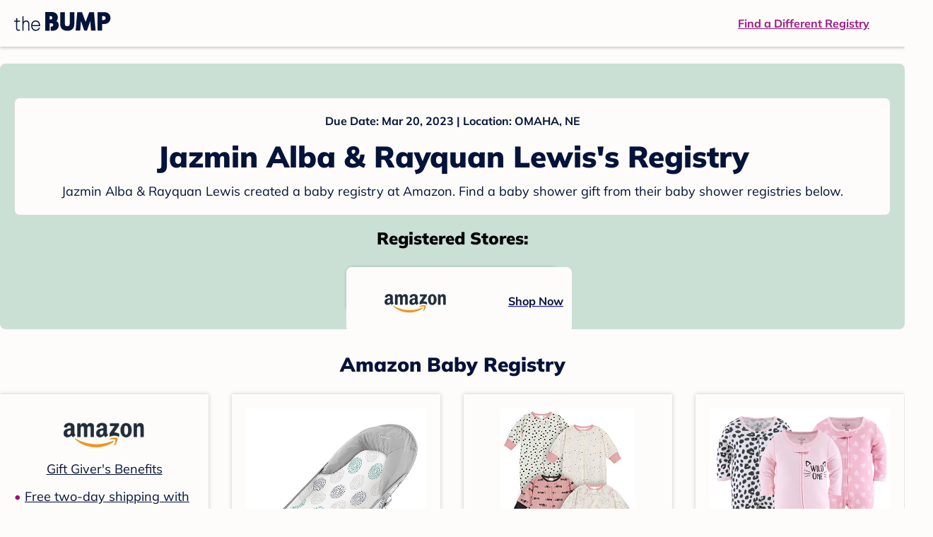

--- FILE ---
content_type: text/html; charset=utf-8
request_url: https://registry.thebump.com/jazmin-alba-rayquan-lewis-march-2023/57661340
body_size: 93477
content:
<!DOCTYPE html><html lang="en"><script type="text/javascript">// release-2026-01-20 at 16:39 - commit e617b1ed37d300145d975fdb4d17e2f978f43b2f</script><head><meta charSet="utf-8"/><link href="https://registry.thebump.com/jazmin-alba-rayquan-lewis-march-2023/57661340" rel="canonical"/><meta content="initial-scale=1.0, maximum-scale=5.0, width=device-width, height=device-height" name="viewport"/><title>Jazmin Alba &amp; Rayquan Lewis&#x27;s Baby Registry on The Bump</title><meta content="noindex,nofollow" name="robots"/><meta content="noindex,nofollow" name="googlebot"/><meta content="Jazmin Alba &amp; Rayquan Lewis from registered at for their baby shower registry with a due date of . Browse their baby registries." name="description"/><meta content="44019285167" property="fb:app_id"/><meta content="https://registry.thebump.com/jazmin-alba-rayquan-lewis-march-2023/57661340?lt=BabyRegistryProfile&amp;a=1090&amp;st=SocialProfile&amp;ss=Facebook&amp;sp=TextLink" property="og:url"/><meta content="article" property="og:type"/><meta content="Jazmin Alba &amp; Rayquan Lewis&#x27;s Baby Registry on The Bump" property="og:title"/><meta content="https://s3.amazonaws.com/static.thebump.com/tb-web-assets/logos/tb-default-cricle-logo-navy.jpg" property="og:image"/><meta content="IE=Edge" http-equiv="X-UA-Compatible"/><meta content="authenticity_token" name="csrf-param"/><meta name="csrf-token"/><meta content="#da532c" name="msapplication-TileColor"/><link href="https://static.thebump.com/favicons/rebrand/favicon.ico" rel="shortcut icon"/><meta content="#FDFCFA" name="theme-color"/><meta name="next-head-count" content="18"/><link href="//static.thebump.com" rel="dns-prefetch"/><link href="//media-api.xogrp.com" rel="dns-prefetch"/><link href="//www.google-analytics.com" rel="dns-prefetch"/><link href="//cdn.segment.com" rel="dns-prefetch"/><link crossorigin="true" href="https://static.thebump.com" rel="preconnect"/><link crossorigin="true" href="https://media-api.xogrp.com" rel="preconnect"/><link as="font" crossorigin="anonymous" href="https://www.thebump.com/fonts/mulish-v12-latin-regular.woff2" rel="preload"/><link as="font" crossorigin="anonymous" href="https://www.thebump.com/fonts/mulish-v12-latin-700.woff2" rel="preload"/><link as="font" crossorigin="anonymous" href="https://www.thebump.com/fonts/mulish-v12-latin-900.woff2" rel="preload"/><style data-href="fonts.css">@font-face{font-family:"Open Sans";font-style:normal;font-weight:400;font-display:block;src:url("https://www.thebump.com/fonts/open-sans-v28-latin_cyrillic-ext_cyrillic-regular.eot");src: url("https://www.thebump.com/fonts/open-sans-v28-latin_cyrillic-ext_cyrillic-regular.eot?#iefix") format("embedded-opentype"),  url("https://www.thebump.com/fonts/open-sans-v28-latin_cyrillic-ext_cyrillic-regular.woff2") format("woff2"),  url("https://www.thebump.com/fonts/open-sans-v28-latin_cyrillic-ext_cyrillic-regular.woff") format("woff"),  url("https://www.thebump.com/fonts/open-sans-v28-latin_cyrillic-ext_cyrillic-regular.ttf") format("truetype"),  url("https://www.thebump.com/fonts/open-sans-v28-latin_cyrillic-ext_cyrillic-regular.svg#OpenSans") format("svg");}@font-face{font-family:"Open Sans";font-style:normal;font-weight:600;font-display:block;src:url("https://www.thebump.com/fonts/open-sans-v28-latin_cyrillic-ext_cyrillic-600.eot");src: url("https://www.thebump.com/fonts/open-sans-v28-latin_cyrillic-ext_cyrillic-600.eot?#iefix") format("embedded-opentype"),  url("https://www.thebump.com/fonts/open-sans-v28-latin_cyrillic-ext_cyrillic-600.woff2") format("woff2"),  url("https://www.thebump.com/fonts/open-sans-v28-latin_cyrillic-ext_cyrillic-600.woff") format("woff"),  url("https://www.thebump.com/fonts/open-sans-v28-latin_cyrillic-ext_cyrillic-600.ttf") format("truetype"),  url("https://www.thebump.com/fonts/open-sans-v28-latin_cyrillic-ext_cyrillic-600.svg#OpenSans") format("svg");}@font-face{font-family:"Open Sans";font-style:normal;font-weight:700;font-display:block;src:url("https://www.thebump.com/fonts/open-sans-v28-latin_cyrillic-ext_cyrillic-700.eot");src: url("https://www.thebump.com/fonts/open-sans-v28-latin_cyrillic-ext_cyrillic-700.eot?#iefix") format("embedded-opentype"),  url("https://www.thebump.com/fonts/open-sans-v28-latin_cyrillic-ext_cyrillic-700.woff2") format("woff2"),  url("https://www.thebump.com/fonts/open-sans-v28-latin_cyrillic-ext_cyrillic-700.woff") format("woff"),  url("https://www.thebump.com/fonts/open-sans-v28-latin_cyrillic-ext_cyrillic-700.ttf") format("truetype"),  url("https://www.thebump.com/fonts/open-sans-v28-latin_cyrillic-ext_cyrillic-700.svg#OpenSans") format("svg");}@font-face{font-family:"Open Sans Condensed";font-style:normal;font-weight:700;font-display:block;src: url("https://www.thebump.com/fonts/opensans-condbold.woff2") format("woff2"),  url("https://www.thebump.com/fonts/opensans-condbold.ttf") format("truetype");}@font-face{font-family:"Average";font-style:normal;font-weight:400;font-display:block;src:url("https://www.thebump.com/fonts/average-v14-latin-ext_latin-regular.eot");src: url("https://www.thebump.com/fonts/average-v14-latin-ext_latin-regular.eot?#iefix") format("embedded-opentype"),  url("https://www.thebump.com/fonts/average-v14-latin-ext_latin-regular.woff2") format("woff2"),  url("https://www.thebump.com/fonts/average-v14-latin-ext_latin-regular.woff") format("woff"),  url("https://www.thebump.com/fonts/average-v14-latin-ext_latin-regular.ttf") format("truetype"),  url("https://www.thebump.com/fonts/average-v14-latin-ext_latin-regular.svg#Average") format("svg");}@font-face{font-family:"Poppins";font-style:normal;font-weight:400;font-display:block;src:url("https://www.thebump.com/fonts/poppins-v19-latin-400.eot");src: url("https://www.thebump.com/fonts/poppins-v19-latin-400.eot?#iefix") format("embedded-opentype"),  url("https://www.thebump.com/fonts/poppins-v19-latin-400.woff2") format("woff2"),  url("https://www.thebump.com/fonts/poppins-v19-latin-400.woff") format("woff"),  url("https://www.thebump.com/fonts/poppins-v19-latin-400.ttf") format("truetype"),  url("https://www.thebump.com/fonts/poppins-v19-latin-400.svg#Poppins") format("svg");}@font-face{font-family:"Poppins";font-style:normal;font-weight:600;font-display:block;src:url("https://www.thebump.com/fonts/poppins-v19-latin-600.eot");src: url("https://www.thebump.com/fonts/poppins-v19-latin-600.eot?#iefix") format("embedded-opentype"),  url("https://www.thebump.com/fonts/poppins-v19-latin-600.woff2") format("woff2"),  url("https://www.thebump.com/fonts/poppins-v19-latin-600.woff") format("woff"),  url("https://www.thebump.com/fonts/poppins-v19-latin-600.ttf") format("truetype"),  url("https://www.thebump.com/fonts/poppins-v19-latin-600.svg#Poppins") format("svg");}@font-face{font-family:"Poppins";font-style:normal;font-weight:700;font-display:block;src:url("https://www.thebump.com/fonts/poppins-v19-latin-700.eot");src: url("https://www.thebump.com/fonts/poppins-v19-latin-700.eot?#iefix") format("embedded-opentype"),  url("https://www.thebump.com/fonts/poppins-v19-latin-700.woff2") format("woff2"),  url("https://www.thebump.com/fonts/poppins-v19-latin-700.woff") format("woff"),  url("https://www.thebump.com/fonts/poppins-v19-latin-700.ttf") format("truetype"),  url("https://www.thebump.com/fonts/poppins-v19-latin-700.svg#Poppins") format("svg");}@font-face{font-display:block;font-family:"Mulish";font-style:normal;font-weight:400;src:url("https://www.thebump.com/fonts/mulish-v12-latin-regular.eot");src: url("https://www.thebump.com/fonts/mulish-v12-latin-regular.eot?#iefix") format("embedded-opentype"),  url("https://www.thebump.com/fonts/mulish-v12-latin-regular.woff2") format("woff2"),  url("https://www.thebump.com/fonts/mulish-v12-latin-regular.woff") format("woff"),  url("https://www.thebump.com/fonts/mulish-v12-latin-regular.ttf") format("truetype"),  url("https://www.thebump.com/fonts/mulish-v12-latin-regular.svg#Mulish") format("svg");}@font-face{font-display:block;font-family:"Mulish";font-style:normal;font-weight:700;src:url("https://www.thebump.com/fonts/mulish-v12-latin-700.eot");src: url("https://www.thebump.com/fonts/mulish-v12-latin-700.eot?#iefix") format("embedded-opentype"),  url("https://www.thebump.com/fonts/mulish-v12-latin-700.woff2") format("woff2"),  url("https://www.thebump.com/fonts/mulish-v12-latin-700.woff") format("woff"),  url("https://www.thebump.com/fonts/mulish-v12-latin-700.ttf") format("truetype"),  url("https://www.thebump.com/fonts/mulish-v12-latin-700.svg#Mulish") format("svg");}@font-face{font-display:block;font-family:"Mulish";font-style:normal;font-weight:900;src:url("https://www.thebump.com/fonts/mulish-v12-latin-900.eot");src: url("https://www.thebump.com/fonts/mulish-v12-latin-900.eot?#iefix") format("embedded-opentype"),  url("https://www.thebump.com/fonts/mulish-v12-latin-900.woff2") format("woff2"),  url("https://www.thebump.com/fonts/mulish-v12-latin-900.woff") format("woff"),  url("https://www.thebump.com/fonts/mulish-v12-latin-900.ttf") format("truetype"),  url("https://www.thebump.com/fonts/mulish-v12-latin-900.svg#Mulish") format("svg");}@font-face{font-family:"Open Sans";font-style:normal;font-weight:300;font-display:block;src:url("https://www.thebump.com/fonts/open-sans-v28-latin_cyrillic-ext_cyrillic-300.eot");src: url("https://www.thebump.com/fonts/open-sans-v28-latin_cyrillic-ext_cyrillic-300.eot?#iefix") format("embedded-opentype"),  url("https://www.thebump.com/fonts/open-sans-v28-latin_cyrillic-ext_cyrillic-300.woff2") format("woff2"),  url("https://www.thebump.com/fonts/open-sans-v28-latin_cyrillic-ext_cyrillic-300.woff") format("woff"),  url("https://www.thebump.com/fonts/open-sans-v28-latin_cyrillic-ext_cyrillic-300.ttf") format("truetype"),  url("https://www.thebump.com/fonts/open-sans-v28-latin_cyrillic-ext_cyrillic-300.svg#OpenSans") format("svg");}</style><script class="ot-sdk-show-settings">
        (function() {
          function ConsentManagement (consentPlatformID, enableCM) {
            if (enableCM) {
              this.consentPlatformID = consentPlatformID;
              this.appendOneTrustScript();
            }

            this.enableCM = enableCM;
            this.registeredServices = [];
            this.initialized = false;

            this.categoryCodeNames = {
              NECESSARY: 'C0001',
              ANALYTIC: 'C0002',
              PERSONALISATION: 'C0003',
              TARGETING: 'C0004',
              SOCIAL: 'C0005'
            };
          }

          ConsentManagement.prototype.appendOneTrustScript = function() {
            var oneTrustScript = document.createElement('script');
            oneTrustScript.src = 'https://cdn.cookielaw.org/scripttemplates/otSDKStub.js';
            oneTrustScript.type = 'text/javascript';
            oneTrustScript.charset = 'UTF-8';
            oneTrustScript.defer = true;
            oneTrustScript.setAttribute('data-domain-script', this.consentPlatformID);
            document.head.appendChild(oneTrustScript);
          };

          ConsentManagement.prototype.toggleInfoDisplay = function() {
            if (window.OneTrust) {
              window.OneTrust.ToggleInfoDisplay();
              window.dispatchEvent(new Event('CM:ToggleInfoDisplay'));
              window.OneTrust.OnConsentChanged(function () {
                window.location.reload();
              });
            } else {
              console.log('Seems OneTrust script is not loaded.');
            }
          }

          ConsentManagement.prototype.registerService = function(service) {
            if (this.initialized) {
              service.call(null, this);
            }

            if (this.enableCM) {
              this.registeredServices.push(service);
            } else {
              service.call(null, this);
            }
          }

          ConsentManagement.prototype.consentedTo = function(category) {
            const onetrustActiveGroups = window.OnetrustActiveGroups || ',C0001,';

            return onetrustActiveGroups.indexOf(this.categoryCodeNames[category]) > -1;
          }

          ConsentManagement.prototype.loadScript = function(url) {
            var script = document.createElement('script');
            script.src = url;
            script.type = 'text/javascript';
            script.defer = true;
            document.head.appendChild(script);
          }

          ConsentManagement.prototype.loadPixelByCategory = function(url, category) {
            this.registerService(() => {
              if (this.consentedTo(category)) {
                var img = document.createElement('img');
                img.src = url;
                document.body.appendChild(img);
              }
            });
          }

          ConsentManagement.prototype.consentedToAll = function() {
            return Object.keys(consentManagement.categoryCodeNames).reduce((acc, categoryName) => {
              return consentManagement.consentedTo(categoryName) && acc;
            }, true);
          }

          ConsentManagement.prototype.isNoticeOnly = function() {
            return OneTrust.GetDomainData().ConsentModel.Name === 'notice only';
          }

          const consentManagement = new ConsentManagement('77b1f6b3-e6ba-4fe0-8d90-e7d951ed9fbf', true);

          window.OptanonWrapper = function() {
            consentManagement.registeredServices.forEach(service => service.call(null, consentManagement));
            consentManagement.initialized = true;

            if (consentManagement.isNoticeOnly()) {
              document.querySelector('#your-privacy-choices').parentNode.style.display = 'none';
            }
          }

          window.consentManagement = consentManagement;
        })();
  </script><link rel="preload" href="/registry/_next/static/css/1c2c8c402bf204c3.css" as="style"/><link rel="stylesheet" href="/registry/_next/static/css/1c2c8c402bf204c3.css" data-n-g=""/><noscript data-n-css=""></noscript><script defer="" nomodule="" src="/registry/_next/static/chunks/polyfills-c67a75d1b6f99dc8.js"></script><script src="/registry/_next/static/chunks/webpack-b4dd99a68e71444b.js" defer=""></script><script src="/registry/_next/static/chunks/framework-5d7f57f39d20dbeb.js" defer=""></script><script src="/registry/_next/static/chunks/main-e98d1c3efa05e351.js" defer=""></script><script src="/registry/_next/static/chunks/pages/_app-e12ee1a6b29a1d3f.js" defer=""></script><script src="/registry/_next/static/chunks/dbc47101-3b67487a0c9874c4.js" defer=""></script><script src="/registry/_next/static/chunks/447-4efe9ce3cdcdb28c.js" defer=""></script><script src="/registry/_next/static/chunks/389-dd33b678a8d40e5e.js" defer=""></script><script src="/registry/_next/static/chunks/473-f0021416e00e9973.js" defer=""></script><script src="/registry/_next/static/chunks/881-07ebce7616ab97f2.js" defer=""></script><script src="/registry/_next/static/chunks/594-d473e12fa1105480.js" defer=""></script><script src="/registry/_next/static/chunks/849-e02ef405986d2a55.js" defer=""></script><script src="/registry/_next/static/chunks/701-acbfd5a7f7238769.js" defer=""></script><script src="/registry/_next/static/chunks/799-624ee8b3fe42d4b9.js" defer=""></script><script src="/registry/_next/static/chunks/999-33fd47a5f7073aca.js" defer=""></script><script src="/registry/_next/static/chunks/306-1cb9c7e7fa5664b8.js" defer=""></script><script src="/registry/_next/static/chunks/pages/guest-view-registry-153f551d96ed9ad2.js" defer=""></script><script src="/registry/_next/static/qyyUFMskGA8ZDK-aCS0NJ/_buildManifest.js" defer=""></script><script src="/registry/_next/static/qyyUFMskGA8ZDK-aCS0NJ/_ssgManifest.js" defer=""></script><style id="__jsx-441456750">.header-container.jsx-441456750{box-shadow:rgba(0,0,0,0.2) 0px 2px 4px;position:relative;}.header-container.jsx-441456750::before{content:"";position:absolute;top:-2px;left:0px;right:0px;height:2px;background:var(--color-off-white);}.header.jsx-441456750{display:-webkit-box;display:-webkit-flex;display:-ms-flexbox;display:flex;-webkit-box-pack:justify;-webkit-justify-content:space-between;-ms-flex-pack:justify;justify-content:space-between;-webkit-align-items:center;-webkit-box-align:center;-ms-flex-align:center;align-items:center;margin:auto;width:1280px;height:66px;font-family:Mulish;font-weight:700;line-height:20px;}.header.jsx-441456750 a{color:var(--color-magenta);-webkit-text-decoration:underline;text-decoration:underline;font-size:16px;line-height:150%;}.learnMore.jsx-441456750{margin-left:20px;}.logo.jsx-441456750{margin-left:20px;}.logo.jsx-441456750 a.jsx-441456750{display:-webkit-box;display:-webkit-flex;display:-ms-flexbox;display:flex;padding-bottom:5px;}.logo.jsx-441456750 a.jsx-441456750:hover svg{opacity:0.9;}.logo.jsx-441456750 svg{width:137px;max-height:82px;vertical-align:middle;}.logo.jsx-441456750 svg path{fill:var(--color-navy);}.findRegistry.jsx-441456750{margin-right:50px;}.findRegistry.jsx-441456750:hover{color:var(--color-magenta-hover);}@media only screen and (min-width:768.1px) and (max-width:1366px) and (orientation:portrait){.header-container.has-banner.jsx-441456750{top:var(--sweepstakes-mobile-banner-height);}}</style><style id="__jsx-2858217059">.container.jsx-2858217059{background:var(--color-beige);border-radius:8px;box-shadow:1.5px 1.5px 3px rgba(174,174,192,0.4);height:48px;}.retailer.jsx-2858217059{height:48px;border-radius:8px;background:var(--color-off-white);display:-webkit-box;display:-webkit-flex;display:-ms-flexbox;display:flex;-webkit-align-items:center;-webkit-box-align:center;-ms-flex-align:center;align-items:center;-webkit-box-pack:justify;-webkit-justify-content:space-between;-ms-flex-pack:justify;justify-content:space-between;padding:4px 12px 4px 16px;}.retailer.jsx-2858217059 img.jsx-2858217059{height:40px;}.shop-now.jsx-2858217059{font-family:"Mulish";font-style:normal;font-weight:700;font-size:16px;line-height:150%;color:var(--color-navy);-webkit-text-decoration:underline var(--color-navy) 1px;text-decoration:underline var(--color-navy) 1px;-webkit-text-decoration-line:underline;-webkit-text-decoration-color:var(--color-navy);-webkit-text-decoration-thickness:1px;}.shop-now.jsx-2858217059:hover{color:var(--color-navy-hover);-webkit-text-decoration:underline var(--color-navy-hover) 1px;text-decoration:underline var(--color-navy-hover) 1px;-webkit-text-decoration-line:underline;-webkit-text-decoration-color:var(--color-navy-hover);-webkit-text-decoration-thickness:1px;}.link-retailer.jsx-2858217059{font-family:Mulish;font-style:normal;font-weight:bold;text-align:left;color:var(--color-navy);font-size:18px;line-height:150%;overflow:hidden;text-overflow:ellipsis;display:-webkit-box;-webkit-line-clamp:1;-webkit-box-orient:vertical;word-wrap:break-word;width:calc(100% - 86px);}@media (min-width:1023px){.container.jsx-2858217059{width:300px;height:64px;box-shadow:0px 0px 4px rgba(0,0,0,0.2);}.retailer.jsx-2858217059{width:300px;height:64px;margin:0;padding:16px 12px 12px 7px;}.link-retailer.jsx-2858217059{font-size:18px;line-height:150%;margin-left:9px;-webkit-line-clamp:1;max-width:185px;}img.jsx-2858217059{max-width:180px;padding:0 9px;max-height:40px;}}</style><style id="__jsx-3902660163">.retailer-list.jsx-3902660163{margin-top:16px;}.retailer-list.jsx-3902660163 ul.jsx-3902660163{padding-top:20px;padding-left:0;list-style:none;margin:0 auto;max-width:100%;}.retailer-list.jsx-3902660163 li.jsx-3902660163{padding:0;}.retailer-list.jsx-3902660163 li.jsx-3902660163{padding-bottom:20px;}@media (max-width:768px){.retailer-list.jsx-3902660163{padding:0 16px;background-color:var(--color-beige);border-radius:8px;}}@media (min-width:1023px){.retailer-list.jsx-3902660163{margin-top:24px;}.retailer-list.jsx-3902660163 li.jsx-3902660163{padding:0 12px 24px;}.retailer-list.jsx-3902660163 ul.jsx-3902660163{padding:0;max-width:100%;display:-webkit-box;display:-webkit-flex;display:-ms-flexbox;display:flex;-webkit-flex-wrap:wrap;-ms-flex-wrap:wrap;flex-wrap:wrap;-webkit-box-pack:center;-webkit-justify-content:center;-ms-flex-pack:center;justify-content:center;}.retailer-list.jsx-3902660163 li.jsx-3902660163:nth-last-child(-n + 4){padding-bottom:24px;}}</style><style id="__jsx-543505999">.couple-theme.jsx-543505999{background-size:cover;width:100%;height:90px;}.avatar.jsx-543505999{max-width:74px;max-height:74px;min-width:74px;min-height:74px;object-fit:cover;position:relative;top:32px;margin:0 auto;border-radius:50%;border:2px solid var(--color-off-white);-webkit-filter:drop-shadow(0px 2px 4px rgba(0,0,0,0.15));filter:drop-shadow(0px 2px 4px rgba(0,0,0,0.15));}.couple-info.jsx-543505999{padding:36px 20px 20px 20px;}.spacing.jsx-543505999{height:100px;}.couple-display.jsx-543505999{background:var(--color-off-white);display:-webkit-box;display:-webkit-flex;display:-ms-flexbox;display:flex;-webkit-flex-direction:column;-ms-flex-direction:column;flex-direction:column;padding:20px;border-radius:8px;border:1px solid var(--color-dark-gray300);}.couple-display.jsx-543505999 span.jsx-543505999:last-child{margin-bottom:8px;}span.jsx-543505999{font-weight:normal;font-size:12px;line-height:140%;display:inline-block;color:var(--color-navy);}h1.jsx-543505999{font-family:Mulish;font-weight:bold;font-size:28px;line-height:130%;font-weight:900;color:var(--color-navy);margin:0;}.description.jsx-543505999{font-weight:normal;font-size:16px;line-height:150%;color:var(--color-navy);margin-top:16px;}.couple-retailer.jsx-543505999{padding:24px 20px 0;font-weight:900;font-size:20px;line-height:140%;}@media (max-width:768px){.couple-display.jsx-543505999{box-shadow:0px 2px 4px rgba(0,0,0,0.15);}}@media (min-width:1024px){.couple-theme.jsx-543505999{border-radius:8px 8px 0px 0px;height:160px;}.avatar.jsx-543505999{max-width:155px;max-height:155px;min-width:155px;min-height:155px;object-fit:cover;top:24px;margin:0 auto;border:5px solid var(--color-off-white);-webkit-filter:drop-shadow(0px 4px 4px rgba(0,0,0,0.25));filter:drop-shadow(0px 4px 4px rgba(0,0,0,0.25));}.couple-info.jsx-543505999{padding:48px 20px 0;}.couple-info.round.jsx-543505999{border-radius:8px 8px 0px 0px;}.couple-display.jsx-543505999{padding:20px;}.couple-display.jsx-543505999 span.jsx-543505999:last-child{margin-bottom:12px;}span.jsx-543505999{font-weight:700;font-size:16px;line-height:150%;}h1.jsx-543505999{font-size:42px;line-height:130%;font-weight:900;word-break:break-all;}.description.jsx-543505999{font-size:18px;line-height:150%;margin:8px auto 0;}.couple-retailer.jsx-543505999{font-size:24px;line-height:140%;font-weight:900;border-radius:0px 0px 8px 8px;padding-top:16px;}}</style><style id="__jsx-1279723904">.retailerCardWrapper.jsx-1279723904{box-shadow:0px 0px 6px 0px rgba(0,0,0,0.2);position:relative;padding:0 20px;width:100%;list-style:none;font-size:18px;line-height:150%;overflow:hidden;box-sizing:border-box;}.retailerCard.jsx-1279723904{margin-bottom:20px;background:var(--color-off-white);text-align:center;}.retailerCardLogo.jsx-1279723904{margin-top:10px;padding:0 20px;height:80px;line-height:80px;margin-bottom:15px;}.logoImg.jsx-1279723904{max-width:100%;max-height:100%;vertical-align:middle;}.subTitle.jsx-1279723904{margin-bottom:12px;}.valueProp.jsx-1279723904{padding:0 0 40px 15px;}.valueProp.jsx-1279723904>ul{padding:0;}.valueProp.jsx-1279723904 li{position:relative;margin-bottom:16px;padding-left:15px;list-style:none;text-align:left;}.valueProp.jsx-1279723904 li:before{position:absolute;content:"•";color:#a80b71;left:0;}.retailerTileFooter.jsx-1279723904{display:-webkit-box;display:-webkit-flex;display:-ms-flexbox;display:flex;-webkit-box-pack:center;-webkit-justify-content:center;-ms-flex-pack:center;justify-content:center;-webkit-align-items:center;-webkit-box-align:center;-ms-flex-align:center;align-items:center;width:100%;height:40px;line-height:140%;font-family:Mulish;font-weight:700;font-size:12px;text-align:center;color:var(--color-off-white);position:absolute;left:0;bottom:0;background:var(--color-navy);}.retailerTileFooter.jsx-1279723904 span.svg-icon{margin-left:8px;}.text.jsx-1279723904{color:var(--color-off-white);font-weight:700;font-size:12px;line-height:140%;}.arrow.jsx-1279723904{margin-left:6px;}.arrowImg.jsx-1279723904{width:13px;height:10px;vertical-align:middle;}@media (min-width:1025px){.valueProp.jsx-1279723904{padding:0;}.retailerCardLogo.jsx-1279723904{margin-bottom:0px;margin-top:2px;}.valueProp.jsx-1279723904 li{line-height:150%;font-size:18px;}}@media (max-width:1024px){.retailerCardWrapper.jsx-1279723904{margin-bottom:20px;box-shadow:0px 0px 6px 0px rgba(0,0,0,0.2);}.subTitle.jsx-1279723904{margin-bottom:8px;}.retailerTileFooter.jsx-1279723904{font-size:14px;line-height:150%;}.retailerCardLogo.jsx-1279723904{margin-bottom:30px;}.text.jsx-1279723904{font-size:14px;line-height:150%;}}</style><style id="__jsx-1348873207">.svg-icon.jsx-1348873207{display:inline-block;width:24px;height:24px;padding:0px;cursor:pointer;box-sizing:border-box;font-size:0;}svg.jsx-1348873207{width:24px;height:24px;cursor:default;}.newColor.jsx-1348873207,.newColor.jsx-1348873207 path,.newColor.jsx-1348873207 rect{fill:var(--color-off-white);}.newColor.jsx-1348873207:hover,.newColor.jsx-1348873207:hover path,.newColor.jsx-1348873207 path:hover,.newColor.jsx-1348873207 rect:hover{fill:var(--color-off-white);}@media (min-width:768px){.svg-icon.jsx-1348873207{width:24px;height:24px;padding:0px;}}</style><style id="__jsx-2051427302">p{margin:0;padding:0;}.productItem.jsx-2051427302{margin-bottom:15px;background:var(--color-off-white);text-align:left;box-shadow:0px 0px 6px 0px rgba(0,0,0,0.2);position:relative;padding:0 20px;width:100%;list-style:none;font-size:18px;line-height:150%;overflow:hidden;box-sizing:border-box;}.productImageLink.jsx-2051427302{display:contents;height:100%;}.published.jsx-2051427302{opacity:0.4;}.productInfo.jsx-2051427302{display:-webkit-box;display:-webkit-flex;display:-ms-flexbox;display:flex;}.productImageContainer.jsx-2051427302{-webkit-flex-shrink:0;-ms-flex-negative:0;flex-shrink:0;margin:10px 0;width:130px;height:130px;display:-webkit-box;display:-webkit-flex;display:-ms-flexbox;display:flex;-webkit-box-pack:center;-webkit-justify-content:center;-ms-flex-pack:center;justify-content:center;-webkit-align-items:center;-webkit-box-align:center;-ms-flex-align:center;align-items:center;}.productImg.jsx-2051427302{max-height:100%;max-width:100%;}.productName.jsx-2051427302{max-height:48px;line-height:24px;overflow:hidden;text-overflow:ellipsis;display:-webkit-box;-webkit-box-orient:vertical;-webkit-line-clamp:2;}.productPrice.jsx-2051427302{margin-top:8px;font-weight:700;color:var(--color-navy);}.lineThrough.jsx-2051427302{-webkit-text-decoration:line-through;text-decoration:line-through;color:var(--color-dark-gray600);}.salePrice.jsx-2051427302{padding-left:2px;font-family:Mulish;font-weight:bold;font-size:18px;line-height:150%;text-align:center;color:var(--color-heart-red);margin-left:4px;}.productValueProp.jsx-2051427302{font-family:Mulish;font-weight:700;font-size:12px;line-height:140%;text-align:center;color:var(--color-dark-gray600);}.productShopCta.jsx-2051427302{font-family:Mulish;font-weight:700;font-size:14px;line-height:150%;text-align:center;color:var(--color-magenta);}.productShopCta.jsx-2051427302:hover{color:var(--color-magenta-hover);}@media (min-width:1025px){.productItem.jsx-2051427302{text-align:center;}.productInfo.jsx-2051427302{display:block;}.productImageContainer.jsx-2051427302{margin-bottom:20px;width:255px;height:255px;}.productAttributes.jsx-2051427302{padding:0 10px;height:92px;}.productValueProp.jsx-2051427302{margin-top:8px;overflow:hidden;}.shopCtaContainer.jsx-2051427302{position:absolute;bottom:18px;left:0;width:100%;}}@media (max-width:1024px){.productInfo.jsx-2051427302{padding-top:20px;}.productAttributes.jsx-2051427302{padding-left:10px;}.productItem.jsx-2051427302{margin-bottom:20px;font-size:14px;line-height:150%;}.salePrice.jsx-2051427302{font-weight:700;font-size:16px;line-height:150%;}.productPrice.jsx-2051427302{margin-top:12px;font-size:16px;line-height:150%;}.productValueProp.jsx-2051427302{margin-top:8px;text-align:left;}.shopCtaContainer.jsx-2051427302{text-align:center;margin-bottom:20px;}.lineThrough.jsx-2051427302{font-weight:400;font-size:14px;line-height:150%;}}</style><style id="__jsx-3130097007">.flag.jsx-3130097007{position:absolute;top:13px;left:13px;width:129px;height:30px;background:var(--color-dark-gray600);font-family:Mulish;font-weight:700;font-size:14px;line-height:150%;text-align:center;color:var(--color-off-white);z-index:1;display:-webkit-box;display:-webkit-flex;display:-ms-flexbox;display:flex;-webkit-align-items:center;-webkit-box-align:center;-ms-flex-align:center;align-items:center;-webkit-box-pack:center;-webkit-justify-content:center;-ms-flex-pack:center;justify-content:center;}</style><style id="__jsx-3142881356">.productLists.jsx-3142881356{padding-top:20px;font-family:Mulish;font-size:18px;line-height:150%;background:var(--color-off-white);}.retailerTitle.jsx-3142881356{font-family:Mulish;font-weight:bold;font-size:28px;line-height:130%;font-weight:900;text-align:center;color:var(--color-navy);margin:0 0 24px;}.spacing.jsx-3142881356{height:100px;}.products.jsx-3142881356{margin:0;padding:0;font-size:0;display:-webkit-box;display:-webkit-flex;display:-ms-flexbox;display:flex;-webkit-flex-wrap:wrap;-ms-flex-wrap:wrap;flex-wrap:wrap;}.products.jsx-3142881356 a{color:var(--color-navy);}.products.jsx-3142881356 a:hover{color:var(--color-navy);}@media (min-width:1025px){.productLists.jsx-3142881356{padding:32px 30px 0;margin-bottom:68px;}.products.jsx-3142881356>li{margin-bottom:32px;margin-right:47px;padding:10px 20px;width:295px;height:503px;background:var(--color-off-white);box-shadow:0px 0px 6px 0px rgba(0,0,0,0.2);}.products.jsx-3142881356>li:nth-child(3n){margin-right:0;}.retailerTitle.jsx-3142881356{font-size:28px;line-height:130%;font-weight:900;}}@media (max-width:1024px){.products.jsx-3142881356{width:calc(100% - 40px) !important;margin-left:20px;margin-right:20px;margin-bottom:20px;}.retailerGrid.jsx-3142881356{margin-top:20px;}}</style><style id="__jsx-6227654">.line.jsx-6227654{border-bottom:1px solid var(--color-dark-gray300);margin:24px 20px;}@media (min-width:768px){.line.jsx-6227654{margin-left:0;margin-right:0;}}</style><style id="__jsx-2433751223">.svg-icon.jsx-2433751223{display:inline-block;width:24px;height:24px;padding:0px;cursor:pointer;box-sizing:border-box;font-size:0;}svg.jsx-2433751223{width:24px;height:24px;cursor:default;}.newColor.jsx-2433751223,.newColor.jsx-2433751223 path,.newColor.jsx-2433751223 rect{fill:var(--color-magenta);}.newColor.jsx-2433751223:hover,.newColor.jsx-2433751223:hover path,.newColor.jsx-2433751223 path:hover,.newColor.jsx-2433751223 rect:hover{fill:var(--color-magenta);}@media (min-width:768px){.svg-icon.jsx-2433751223{width:24px;height:24px;padding:0px;}}</style><style id="__jsx-3650655108">.card.jsx-3650655108{margin-top:24px;display:-webkit-box;display:-webkit-flex;display:-ms-flexbox;display:flex;-webkit-flex-direction:column;-ms-flex-direction:column;flex-direction:column;}.card.jsx-3650655108:hover{cursor:pointer;}.card.jsx-3650655108:hover img.jsx-3650655108{opacity:0.4;}.card.jsx-3650655108:hover .title.jsx-3650655108{color:var(--color-navy-hover);}.card.jsx-3650655108 .title.jsx-3650655108{display:-webkit-box;display:-webkit-flex;display:-ms-flexbox;display:flex;-webkit-box-pack:center;-webkit-justify-content:center;-ms-flex-pack:center;justify-content:center;font-weight:700;font-size:16px;line-height:150%;text-align:center;-webkit-text-decoration-line:underline;text-decoration-line:underline;color:var(--color-navy);margin-top:16px;}.img-container.jsx-3650655108{overflow:hidden;min-height:307px;position:relative;}.img-container.jsx-3650655108 img.jsx-3650655108{position:absolute;-webkit-transform:translate(-50%,-50%);-ms-transform:translate(-50%,-50%);transform:translate(-50%,-50%);top:50%;left:50%;}@media (min-width:768px){.card.jsx-3650655108{width:300px;margin-top:0;}.img-container.jsx-3650655108{min-height:278px;}}</style><style id="__jsx-209207447">.baby-shower-tips.jsx-209207447{text-align:left;padding:0 20px;}h2.jsx-209207447{font-weight:900;font-size:24px;line-height:140%;margin:0;color:var(--color-navy);}.header.jsx-209207447 a.jsx-209207447{margin:8px 0;font-weight:700;font-size:14px;line-height:150%;color:var(--color-magenta);display:-webkit-box;display:-webkit-flex;display:-ms-flexbox;display:flex;-webkit-align-items:center;-webkit-box-align:center;-ms-flex-align:center;align-items:center;}.desc.jsx-209207447{font-size:16px;line-height:150%;margin-bottom:36px;color:var(--color-navy);}.cards.jsx-209207447{margin-bottom:100px;}.header.jsx-209207447 a.jsx-209207447:active{color:var(--color-magenta-hover);}.header.jsx-209207447 a.jsx-209207447:active svg path{fill:var(--color-magenta-hover);}@media (min-width:768px){.baby-shower-tips.jsx-209207447{padding:0 10px;margin:0 auto;max-width:1040px;}h2.jsx-209207447{font-size:28px;line-height:130%;}.header.jsx-209207447{display:-webkit-box;display:-webkit-flex;display:-ms-flexbox;display:flex;-webkit-box-pack:justify;-webkit-justify-content:space-between;-ms-flex-pack:justify;justify-content:space-between;-webkit-align-items:center;-webkit-box-align:center;-ms-flex-align:center;align-items:center;}.header.jsx-209207447 a.jsx-209207447{font-size:16px;line-height:150%;}.header.jsx-209207447 a.jsx-209207447:hover{color:var(--color-magenta-hover);}.header.jsx-209207447 a.jsx-209207447:hover svg path{fill:var(--color-magenta-hover);}.desc.jsx-209207447{margin-top:12px;margin-bottom:16px;font-size:18px;}.cards.jsx-209207447{display:-webkit-box;display:-webkit-flex;display:-ms-flexbox;display:flex;-webkit-box-pack:justify;-webkit-justify-content:space-between;-ms-flex-pack:justify;justify-content:space-between;}}</style><style id="__jsx-3935937738">.container.jsx-3935937738{text-align:center;font-family:Mulish;font-style:normal;}.product-section.jsx-3935937738{padding-top:24px;min-height:500px;}.gvr-line.jsx-3935937738{margin:36px 20px;border-bottom-width:2px;}.spacing.jsx-3935937738{padding:50px;}@media (min-width:768px){.product-section.jsx-3935937738{padding-top:32px;padding-bottom:68px;padding-left:calc((100% - 979px) / 2);}.product-section.shrink.jsx-3935937738{padding-bottom:0;}.gvr-line.jsx-3935937738{margin:36px 0;}.gvr-line.shrink.jsx-3935937738{margin-top:4px;}}</style><style id="__jsx-2175532615">.content-container.jsx-2175532615{margin-top:60px;}@media (min-width:1025px){.content-container.jsx-2175532615{width:1280px;margin:24px auto 0;}.productLists{padding:32px 0px 0px !important;}.products > li{margin-right:33px !important;}.products > li:nth-child(4n){margin-right:0px !important;}.product-section{padding-left:0px !important;}}@media (max-width:768px){.content-container.show-sign-up-banner.jsx-2175532615{margin-top:calc(var(--sweepstakes-mobile-banner-height) + 60px);}}@media only screen and (min-width:768.1px) and (max-width:1366px) and (orientation:portrait){.content-container.show-sign-up-banner.jsx-2175532615{margin-top:calc(var(--sweepstakes-mobile-banner-height) + 60px);}}</style><style id="__jsx-1515787351">.svg-icon.jsx-1515787351{display:inline-block;width:24px;height:24px;padding:0px;cursor:pointer;box-sizing:border-box;font-size:0;}svg.jsx-1515787351{width:24px;height:24px;cursor:default;}.newColor.jsx-1515787351,.newColor.jsx-1515787351 path,.newColor.jsx-1515787351 rect{fill:undefined;}.newColor.jsx-1515787351:hover,.newColor.jsx-1515787351:hover path,.newColor.jsx-1515787351 path:hover,.newColor.jsx-1515787351 rect:hover{fill:undefined;}@media (min-width:768px){.svg-icon.jsx-1515787351{width:24px;height:24px;padding:0px;}}</style><style id="__jsx-134615627">@font-face{font-family:"LeagueGothic";src:local("LeagueGothic");src:url("https://static.thebump.com/webfonts3/leaguegothic_regular/leaguegothic-regular-webfont.woff") format("woff");font-weight:normal;font-style:normal;font-display:block;}body{margin:0;font-size:14px;background:#fdfcfa;-webkit-font-smoothing:antialiased;-moz-osx-font-smoothing:grayscale;}@media (min-width:1025px){footer{width:1280px !important;margin:0 auto !important;}}</style><style id="__jsx-3719188139">*{-webkit-tap-highlight-color:transparent;}input:-webkit-autofill{-webkit-box-shadow:0 0 0px 1000px var(--color-off-white) inset;}</style><style data-styled="" data-styled-version="5.1.1">.gmtmqV{background:var(--color-corn-flower);color:var(--color-off-white);font-family:"Mulish";font-style:normal;font-weight:700;}/*!sc*/
.gmtmqV .mobile{display:block;}/*!sc*/
.gmtmqV .desktop{display:none;}/*!sc*/
@media (min-width:1025px){.gmtmqV{margin:0 auto;}.gmtmqV .mobile{display:none;}.gmtmqV .desktop{display:block;}}/*!sc*/
.gmtmqV a{color:var(--color-off-white);}/*!sc*/
data-styled.g9[id="sc-AxmLO"]{content:"gmtmqV,"}/*!sc*/
.dteCCc{padding:20px 20px 40px;}/*!sc*/
.dteCCc .title{text-transform:uppercase;}/*!sc*/
.dteCCc .line{width:100%;height:1px;background:var(--color-off-white);margin-top:4px;margin-bottom:12px;}/*!sc*/
.dteCCc .socialLinks svg{background:var(--color-off-white);border-radius:50%;padding:4px 4px;cursor:pointer;}/*!sc*/
.dteCCc .socialLinks svg path{fill:var(--color-corn-flower);}/*!sc*/
@media (min-width:1025px){.dteCCc{padding:40px 15px;display:-webkit-box;display:-webkit-flex;display:-ms-flexbox;display:flex;-webkit-box-pack:space-around;-webkit-justify-content:space-around;-ms-flex-pack:space-around;justify-content:space-around;}.dteCCc .line{margin-bottom:16px;}}/*!sc*/
data-styled.g10[id="sc-fzozJi"]{content:"dteCCc,"}/*!sc*/
@media (min-width:1025px){.jKkoYs{min-width:234px;}.jKkoYs:nth-child(2){min-width:537px;margin:0 10px;}}/*!sc*/
@media (max-width:1024px){.jKkoYs{margin-bottom:40px;min-width:300px;}}/*!sc*/
.jKkoYs ul{margin:0 0;padding:0 0;list-style:none;height:220px;display:-webkit-box;display:-webkit-flex;display:-ms-flexbox;display:flex;-webkit-flex-direction:column;-ms-flex-direction:column;flex-direction:column;-webkit-flex-wrap:wrap;-ms-flex-wrap:wrap;flex-wrap:wrap;-webkit-align-content:flex-start;-ms-flex-line-pack:start;align-content:flex-start;gap:12px 32px;}/*!sc*/
@media (max-width:374px){.jKkoYs ul{gap:12px 20px;}}/*!sc*/
.jKkoYs ul li{margin:0 0;padding:0 0;}/*!sc*/
@media (min-width:768px){.jKkoYs ul li a:hover{opacity:0.8;}}/*!sc*/
.jKkoYs ul li a:active{opacity:0.6;}/*!sc*/
@media (min-width:1025px){.jKkoYs ul.group-one{width:234px;}.jKkoYs ul.group-two{width:537px;}.jKkoYs ul.group-two li{min-width:231px;}}/*!sc*/
@media (max-width:1024px){.jKkoYs ul li{width:150px;}.jKkoYs ul.group-one{height:92px;}.jKkoYs ul.group-two{height:190px;}}/*!sc*/
@media (max-width:1024px) and (min-width:768px){.jKkoYs ul .space{display:none;}}/*!sc*/
@media (max-width:320px){.jKkoYs ul.group-two{overflow:hidden;}}/*!sc*/
data-styled.g11[id="sc-fzoLsD"]{content:"jKkoYs,"}/*!sc*/
.cKJzHK{display:-webkit-box;display:-webkit-flex;display:-ms-flexbox;display:flex;-webkit-flex-direction:column;-ms-flex-direction:column;flex-direction:column;font-size:0;}/*!sc*/
@media (min-width:1025px){.cKJzHK{width:470px;}.cKJzHK .line{width:414px;}}/*!sc*/
@media (max-width:1024px){.cKJzHK{-webkit-flex-direction:row;-ms-flex-direction:row;flex-direction:row;-webkit-box-pack:justify;-webkit-justify-content:space-between;-ms-flex-pack:justify;justify-content:space-between;}}/*!sc*/
data-styled.g12[id="sc-fzpans"]{content:"cKJzHK,"}/*!sc*/
@media (max-width:768px){.hRBsWH{width:134px;margin-right:48px;}}/*!sc*/
@media (max-width:1024px) and (min-width:768px){.hRBsWH{width:150px;margin-right:32px;}}/*!sc*/
@media (max-width:374px){.hRBsWH{margin-right:36px;}}/*!sc*/
@media (min-width:1025px){.hRBsWH{margin-bottom:40px;}}/*!sc*/
.hRBsWH .siteLogo{display:-webkit-box;display:-webkit-flex;display:-ms-flexbox;display:flex;-webkit-flex-wrap:wrap;-ms-flex-wrap:wrap;flex-wrap:wrap;}/*!sc*/
@media (min-width:768px){.hRBsWH .siteLogo a:hover{opacity:0.8;}}/*!sc*/
.hRBsWH .siteLogo a:active{opacity:0.6;}/*!sc*/
@media (min-width:1025px){.hRBsWH .siteLogo{-webkit-align-items:flex-end;-webkit-box-align:flex-end;-ms-flex-align:flex-end;align-items:flex-end;}}/*!sc*/
@media (min-width:768.1px){.hRBsWH .siteLogo{width:346px;}.hRBsWH .siteLogo #bash-logo{margin-left:24px;}.hRBsWH .siteLogo #hitched-logo{padding-top:6px;margin-right:32px;margin-top:10px;}.hRBsWH .siteLogo #weddingWire-logo{padding-top:6px;margin-top:10px;}.hRBsWH .siteLogo #knot-logo svg{width:126px;height:28px;}.hRBsWH .siteLogo #bash-logo svg{width:156px;height:24px;}.hRBsWH .siteLogo #hitched-logo svg{width:94px;height:30px;}.hRBsWH .siteLogo #weddingWire-logo svg{width:220px;height:30px;}}/*!sc*/
@media (max-width:1024px) and (min-width:768px),(max-width:768px){.hRBsWH .siteLogo{width:153px;}.hRBsWH .siteLogo #bash-logo{margin-left:10px;padding-top:2px;}.hRBsWH .siteLogo #hitched-logo{padding-top:6px;margin-right:14px;margin-top:6px;}.hRBsWH .siteLogo #weddingWire-logo{padding-top:7px;margin-top:6px;}.hRBsWH .siteLogo #knot-logo svg{width:64px;height:14px;}.hRBsWH .siteLogo #bash-logo svg{width:78px;height:12px;}.hRBsWH .siteLogo #hitched-logo svg{width:38px;height:12px;}.hRBsWH .siteLogo #weddingWire-logo svg{width:88px;height:12px;}}/*!sc*/
data-styled.g13[id="sc-fzplWN"]{content:"hRBsWH,"}/*!sc*/
.CWQMf{margin-bottom:40px;-webkit-box-flex:1;-webkit-flex-grow:1;-ms-flex-positive:1;flex-grow:1;}/*!sc*/
.CWQMf .icons{display:-webkit-box;display:-webkit-flex;display:-ms-flexbox;display:flex;}/*!sc*/
@media (max-width:1024px){.CWQMf .icons{-webkit-flex-direction:column;-ms-flex-direction:column;flex-direction:column;-webkit-align-items:flex-start;-webkit-box-align:flex-start;-ms-flex-align:flex-start;align-items:flex-start;}.CWQMf .icons a:nth-child(1){margin-bottom:8px;}}/*!sc*/
@media (min-width:1025px){.CWQMf .icons img:nth-child(1){margin-right:12px;}}/*!sc*/
.CWQMf .icons img{width:109px;height:32px;}/*!sc*/
@media (min-width:1025px){.CWQMf .icons a:hover{opacity:0.8;}}/*!sc*/
.CWQMf .icons a:active{opacity:0.6;}/*!sc*/
data-styled.g14[id="sc-fznyAO"]{content:"CWQMf,"}/*!sc*/
.fQkkzS{font-size:0;}/*!sc*/
@media (min-width:1025px){.fQkkzS{width:414px;}}/*!sc*/
data-styled.g15[id="sc-fznKkj"]{content:"fQkkzS,"}/*!sc*/
.gJlwEu{height:60px;width:100%;background:var(--color-navy);color:var(--color-off-white);display:-webkit-box;display:-webkit-flex;display:-ms-flexbox;display:flex;-webkit-align-items:center;-webkit-box-align:center;-ms-flex-align:center;align-items:center;}/*!sc*/
@media (max-width:1024px){.gJlwEu{-webkit-box-pack:center;-webkit-justify-content:center;-ms-flex-pack:center;justify-content:center;}}/*!sc*/
@media (min-width:1025px){.gJlwEu{padding-left:40px;}}/*!sc*/
data-styled.g16[id="sc-fznZeY"]{content:"gJlwEu,"}/*!sc*/
.eBYuPD{margin-right:px;}/*!sc*/
data-styled.g17[id="sc-fzokOt"]{content:"eBYuPD,"}/*!sc*/
.bzsmsC{display:-webkit-box;display:-webkit-flex;display:-ms-flexbox;display:flex;-webkit-align-items:center;-webkit-box-align:center;-ms-flex-align:center;align-items:center;gap:0 16px;list-style:none;padding:0 0;margin:0 0;}/*!sc*/
@media (min-width:768px){.bzsmsC a:hover{opacity:0.8;}}/*!sc*/
.bzsmsC a:active{opacity:0.6;}/*!sc*/
data-styled.g18[id="sc-fzqBZW"]{content:"bzsmsC,"}/*!sc*/
html,body,#__next{height:100%;width:100%;margin:0;padding:0;}/*!sc*/
html{font-size:100%;}/*!sc*/
html,html a{-webkit-font-smoothing:antialiased;-moz-osx-font-smoothing:grayscale;text-rendering:optimizeLegibility;text-shadow:1px 1px 1px rgba(0,0,0,0.03);}/*!sc*/
body{-webkit-overflow-scrolling:touch;}/*!sc*/
@media (min-width:768px){body{overflow:visible;}}/*!sc*/
@media only screen and (max-width:1366px) and (orientation:portrait){}/*!sc*/
data-styled.g190[id="sc-global-iEDSUG1"]{content:"sc-global-iEDSUG1,"}/*!sc*/
:root{--color-corn-flower:#526399;--color-rgb-corn-flower:82,99,153;--color-corn-flower-hover:#353F62;--color-rgb-corn-flower-hover:53,63,98;--color-corn-flower-hover-on-dark:#939BBA;--color-rgb-corn-flower-hover-on-dark:147,155,186;--color-magenta:#A31884;--color-rgb-magenta:163,24,132;--color-magenta-hover:#771F67;--color-rgb-magenta-hover:119,31,103;--color-magenta-hover-on-dark:#B86FAD;--color-rgb-magenta-hover-on-dark:184,111,173;--color-navy:#04133A;--color-rgb-navy:4,19,58;--color-navy-hover:#60687F;--color-rgb-navy-hover:96,104,127;--color-navy-hover-on-dark:#BEC1CA;--color-rgb-navy-hover-on-dark:190,193,202;--color-aqua:#A0CFD3;--color-rgb-aqua:160,207,211;--color-powder:#EFF1F6;--color-rgb-powder:239,241,246;--color-blush:#EDE9EC;--color-rgb-blush:237,233,236;--color-beige:#F6F5F3;--color-rgb-beige:246,245,243;--color-teal:#0F8B8D;--color-rgb-teal:15,139,141;--color-chartreuse:#E4E95B;--color-rgb-chartreuse:228,233,91;--color-chartreuse-hover:#FCFFB5;--color-off-white:#FDFCFA;--color-rgb-off-white:253,252,250;--color-heart-red:#ED2437;--color-heart-red-hover:#AE2F33;--color-heart-red-hover-on-dark:#E47A81;--color-rgb-heart-red:237,36,55;--color-black:#000000;--color-rgb-black:0,0,0;--color-dark-gray600:#6c6b6b;--color-rgb-dark-gray600:108,107,107;--color-dark-gray500:#949494;--color-rgb-dark-gray500:148,148,148;--color-dark-gray400:#C5C5C5;--color-rgb-dark-gray400:197,197,197;--color-dark-gray300:#D9D9D9;--color-rgb-dark-gray300:217,217,217;--color-dark-gray200:#F6F6F6;--color-rgb-dark-gray200:246,246,246;--color-validation-red:#C71829;--color-validation-green:#1CA420;--color-pink:#F4E1E3;--color-bright-blue:#DEDFE2;--color-bright-yellow:#F1F4AD;--color-bronze:#CD7F32;--color-light-pink:#F4E5EE;}/*!sc*/
@media (max-width:767px){:root .tbf_B1m{font-family:'Mulish';font-style:normal;font-weight:400;font-size:18px;line-height:150%;-webkit-letter-spacing:0;-moz-letter-spacing:0;-ms-letter-spacing:0;letter-spacing:0;}:root .tbf_B2m{font-family:'Mulish';font-style:normal;font-weight:400;font-size:16px;line-height:150%;-webkit-letter-spacing:0;-moz-letter-spacing:0;-ms-letter-spacing:0;letter-spacing:0;}:root .tbf_B3m{font-family:'Mulish';font-style:normal;font-weight:400;font-size:14px;line-height:150%;-webkit-letter-spacing:0;-moz-letter-spacing:0;-ms-letter-spacing:0;letter-spacing:0;}:root .tbf_B4m{font-family:'Mulish';font-style:normal;font-weight:400;font-size:12px;line-height:140%;-webkit-letter-spacing:0;-moz-letter-spacing:0;-ms-letter-spacing:0;letter-spacing:0;}:root .tbf_CSm{--color-corn-flower:#526399;--color-rgb-corn-flower:82,99,153;--color-corn-flower-hover:#353F62;--color-rgb-corn-flower-hover:53,63,98;--color-corn-flower-hover-on-dark:#939BBA;--color-rgb-corn-flower-hover-on-dark:147,155,186;--color-magenta:#A31884;--color-rgb-magenta:163,24,132;--color-magenta-hover:#771F67;--color-rgb-magenta-hover:119,31,103;--color-magenta-hover-on-dark:#B86FAD;--color-rgb-magenta-hover-on-dark:184,111,173;--color-navy:#04133A;--color-rgb-navy:4,19,58;--color-navy-hover:#60687F;--color-rgb-navy-hover:96,104,127;--color-navy-hover-on-dark:#BEC1CA;--color-rgb-navy-hover-on-dark:190,193,202;--color-aqua:#A0CFD3;--color-rgb-aqua:160,207,211;--color-powder:#EFF1F6;--color-rgb-powder:239,241,246;--color-blush:#EDE9EC;--color-rgb-blush:237,233,236;--color-beige:#F6F5F3;--color-rgb-beige:246,245,243;--color-teal:#0F8B8D;--color-rgb-teal:15,139,141;--color-chartreuse:#E4E95B;--color-rgb-chartreuse:228,233,91;--color-chartreuse-hover:#FCFFB5;--color-off-white:#FDFCFA;--color-rgb-off-white:253,252,250;--color-heart-red:#ED2437;--color-heart-red-hover:#AE2F33;--color-heart-red-hover-on-dark:#E47A81;--color-rgb-heart-red:237,36,55;--color-black:#000000;--color-rgb-black:0,0,0;--color-dark-gray600:#6c6b6b;--color-rgb-dark-gray600:108,107,107;--color-dark-gray500:#949494;--color-rgb-dark-gray500:148,148,148;--color-dark-gray400:#C5C5C5;--color-rgb-dark-gray400:197,197,197;--color-dark-gray300:#D9D9D9;--color-rgb-dark-gray300:217,217,217;--color-dark-gray200:#F6F6F6;--color-rgb-dark-gray200:246,246,246;--color-validation-red:#C71829;--color-validation-green:#1CA420;--color-pink:#F4E1E3;--color-bright-blue:#DEDFE2;--color-bright-yellow:#F1F4AD;--color-bronze:#CD7F32;--color-light-pink:#F4E5EE;}:root .tbf_CAm{#A0CFD3;}:root .tbf_CEm{#F6F5F3;}:root .tbf_CKm{#000000;}:root .tbf_CHm{#EDE9EC;}:root .tbf_CEm{#DEDFE2;}:root .tbf_CWm{#F1F4AD;}:root .tbf_CEm{#CD7F32;}:root .tbf_CEm{#E4E95B;}:root .tbf_CRm{#FCFFB5;}:root .tbf_CRm{#526399;}:root .tbf_CRm{#353F62;}:root .tbf_CKm{#939BBA;}:root .tbf_C0m{#F6F6F6;}:root .tbf_C0m{#D9D9D9;}:root .tbf_C0m{#C5C5C5;}:root .tbf_C0m{#949494;}:root .tbf_C0m{#6c6b6b;}:root .tbf_CDm{#ED2437;}:root .tbf_CRm{#AE2F33;}:root .tbf_CKm{#E47A81;}:root .tbf_CKm{#F4E5EE;}:root .tbf_CAm{#A31884;}:root .tbf_CRm{#771F67;}:root .tbf_CKm{#B86FAD;}:root .tbf_CYm{#04133A;}:root .tbf_CRm{#60687F;}:root .tbf_CKm{#BEC1CA;}:root .tbf_CEm{#FDFCFA;}:root .tbf_CKm{#F4E1E3;}:root .tbf_CRm{#EFF1F6;}:root .tbf_CLm{#0F8B8D;}:root .tbf_CNm{#1CA420;}:root .tbf_CDm{#C71829;}:root .tbf_L1m{font-family:'Mulish';font-style:normal;font-weight:700;font-size:18px;line-height:150%;-webkit-letter-spacing:0;-moz-letter-spacing:0;-ms-letter-spacing:0;letter-spacing:0;}:root .tbf_L2m{font-family:'Mulish';font-style:normal;font-weight:700;font-size:16px;line-height:150%;-webkit-letter-spacing:0;-moz-letter-spacing:0;-ms-letter-spacing:0;letter-spacing:0;}:root .tbf_L3m{font-family:'Mulish';font-style:normal;font-weight:700;font-size:14px;line-height:150%;-webkit-letter-spacing:0;-moz-letter-spacing:0;-ms-letter-spacing:0;letter-spacing:0;}:root .tbf_L4m{font-family:'Mulish';font-style:normal;font-weight:700;font-size:12px;line-height:140%;-webkit-letter-spacing:0;-moz-letter-spacing:0;-ms-letter-spacing:0;letter-spacing:0;}:root .tbf_O1m{font-family:'Mulish';font-style:normal;font-weight:700;font-size:14px;line-height:150%;-webkit-letter-spacing:1px;-moz-letter-spacing:1px;-ms-letter-spacing:1px;letter-spacing:1px;text-transform:uppercase;}:root .tbf_O2m{font-family:'Mulish';font-style:normal;font-weight:700;font-size:12px;line-height:140%;-webkit-letter-spacing:1px;-moz-letter-spacing:1px;-ms-letter-spacing:1px;letter-spacing:1px;text-transform:uppercase;}:root .tbf_T1m{font-family:'Mulish';font-style:normal;font-weight:900;font-size:42px;line-height:130%;-webkit-letter-spacing:0;-moz-letter-spacing:0;-ms-letter-spacing:0;letter-spacing:0;}:root .tbf_T2m{font-family:'Mulish';font-style:normal;font-weight:900;font-size:28px;line-height:130%;-webkit-letter-spacing:0;-moz-letter-spacing:0;-ms-letter-spacing:0;letter-spacing:0;}:root .tbf_T3m{font-family:'Mulish';font-style:normal;font-weight:900;font-size:24px;line-height:140%;-webkit-letter-spacing:0;-moz-letter-spacing:0;-ms-letter-spacing:0;letter-spacing:0;}:root .tbf_T4m{font-family:'Mulish';font-style:normal;font-weight:900;font-size:20px;line-height:140%;-webkit-letter-spacing:0;-moz-letter-spacing:0;-ms-letter-spacing:0;letter-spacing:0;}}/*!sc*/
@media (min-width:768px){:root .tbf_B1d{font-family:'Mulish';font-style:normal;font-weight:400;font-size:18px;line-height:150%;-webkit-letter-spacing:0;-moz-letter-spacing:0;-ms-letter-spacing:0;letter-spacing:0;}:root .tbf_B2d{font-family:'Mulish';font-style:normal;font-weight:400;font-size:16px;line-height:150%;-webkit-letter-spacing:0;-moz-letter-spacing:0;-ms-letter-spacing:0;letter-spacing:0;}:root .tbf_B3d{font-family:'Mulish';font-style:normal;font-weight:400;font-size:14px;line-height:150%;-webkit-letter-spacing:0;-moz-letter-spacing:0;-ms-letter-spacing:0;letter-spacing:0;}:root .tbf_B4d{font-family:'Mulish';font-style:normal;font-weight:400;font-size:12px;line-height:140%;-webkit-letter-spacing:0;-moz-letter-spacing:0;-ms-letter-spacing:0;letter-spacing:0;}:root .tbf_CSd{--color-corn-flower:#526399;--color-rgb-corn-flower:82,99,153;--color-corn-flower-hover:#353F62;--color-rgb-corn-flower-hover:53,63,98;--color-corn-flower-hover-on-dark:#939BBA;--color-rgb-corn-flower-hover-on-dark:147,155,186;--color-magenta:#A31884;--color-rgb-magenta:163,24,132;--color-magenta-hover:#771F67;--color-rgb-magenta-hover:119,31,103;--color-magenta-hover-on-dark:#B86FAD;--color-rgb-magenta-hover-on-dark:184,111,173;--color-navy:#04133A;--color-rgb-navy:4,19,58;--color-navy-hover:#60687F;--color-rgb-navy-hover:96,104,127;--color-navy-hover-on-dark:#BEC1CA;--color-rgb-navy-hover-on-dark:190,193,202;--color-aqua:#A0CFD3;--color-rgb-aqua:160,207,211;--color-powder:#EFF1F6;--color-rgb-powder:239,241,246;--color-blush:#EDE9EC;--color-rgb-blush:237,233,236;--color-beige:#F6F5F3;--color-rgb-beige:246,245,243;--color-teal:#0F8B8D;--color-rgb-teal:15,139,141;--color-chartreuse:#E4E95B;--color-rgb-chartreuse:228,233,91;--color-chartreuse-hover:#FCFFB5;--color-off-white:#FDFCFA;--color-rgb-off-white:253,252,250;--color-heart-red:#ED2437;--color-heart-red-hover:#AE2F33;--color-heart-red-hover-on-dark:#E47A81;--color-rgb-heart-red:237,36,55;--color-black:#000000;--color-rgb-black:0,0,0;--color-dark-gray600:#6c6b6b;--color-rgb-dark-gray600:108,107,107;--color-dark-gray500:#949494;--color-rgb-dark-gray500:148,148,148;--color-dark-gray400:#C5C5C5;--color-rgb-dark-gray400:197,197,197;--color-dark-gray300:#D9D9D9;--color-rgb-dark-gray300:217,217,217;--color-dark-gray200:#F6F6F6;--color-rgb-dark-gray200:246,246,246;--color-validation-red:#C71829;--color-validation-green:#1CA420;--color-pink:#F4E1E3;--color-bright-blue:#DEDFE2;--color-bright-yellow:#F1F4AD;--color-bronze:#CD7F32;--color-light-pink:#F4E5EE;}:root .tbf_CAd{#A0CFD3;}:root .tbf_CEd{#F6F5F3;}:root .tbf_CKd{#000000;}:root .tbf_CHd{#EDE9EC;}:root .tbf_CEd{#DEDFE2;}:root .tbf_CWd{#F1F4AD;}:root .tbf_CEd{#CD7F32;}:root .tbf_CEd{#E4E95B;}:root .tbf_CRd{#FCFFB5;}:root .tbf_CRd{#526399;}:root .tbf_CRd{#353F62;}:root .tbf_CKd{#939BBA;}:root .tbf_C0d{#F6F6F6;}:root .tbf_C0d{#D9D9D9;}:root .tbf_C0d{#C5C5C5;}:root .tbf_C0d{#949494;}:root .tbf_C0d{#6c6b6b;}:root .tbf_CDd{#ED2437;}:root .tbf_CRd{#AE2F33;}:root .tbf_CKd{#E47A81;}:root .tbf_CKd{#F4E5EE;}:root .tbf_CAd{#A31884;}:root .tbf_CRd{#771F67;}:root .tbf_CKd{#B86FAD;}:root .tbf_CYd{#04133A;}:root .tbf_CRd{#60687F;}:root .tbf_CKd{#BEC1CA;}:root .tbf_CEd{#FDFCFA;}:root .tbf_CKd{#F4E1E3;}:root .tbf_CRd{#EFF1F6;}:root .tbf_CLd{#0F8B8D;}:root .tbf_CNd{#1CA420;}:root .tbf_CDd{#C71829;}:root .tbf_L1d{font-family:'Mulish';font-style:normal;font-weight:700;font-size:18px;line-height:150%;-webkit-letter-spacing:0;-moz-letter-spacing:0;-ms-letter-spacing:0;letter-spacing:0;}:root .tbf_L2d{font-family:'Mulish';font-style:normal;font-weight:700;font-size:16px;line-height:150%;-webkit-letter-spacing:0;-moz-letter-spacing:0;-ms-letter-spacing:0;letter-spacing:0;}:root .tbf_L3d{font-family:'Mulish';font-style:normal;font-weight:700;font-size:14px;line-height:150%;-webkit-letter-spacing:0;-moz-letter-spacing:0;-ms-letter-spacing:0;letter-spacing:0;}:root .tbf_L4d{font-family:'Mulish';font-style:normal;font-weight:700;font-size:12px;line-height:140%;-webkit-letter-spacing:0;-moz-letter-spacing:0;-ms-letter-spacing:0;letter-spacing:0;}:root .tbf_O1d{font-family:'Mulish';font-style:normal;font-weight:700;font-size:14px;line-height:150%;-webkit-letter-spacing:1px;-moz-letter-spacing:1px;-ms-letter-spacing:1px;letter-spacing:1px;text-transform:uppercase;}:root .tbf_O2d{font-family:'Mulish';font-style:normal;font-weight:700;font-size:12px;line-height:140%;-webkit-letter-spacing:1px;-moz-letter-spacing:1px;-ms-letter-spacing:1px;letter-spacing:1px;text-transform:uppercase;}:root .tbf_T1d{font-family:'Mulish';font-style:normal;font-weight:900;font-size:42px;line-height:130%;-webkit-letter-spacing:0;-moz-letter-spacing:0;-ms-letter-spacing:0;letter-spacing:0;}:root .tbf_T2d{font-family:'Mulish';font-style:normal;font-weight:900;font-size:28px;line-height:130%;-webkit-letter-spacing:0;-moz-letter-spacing:0;-ms-letter-spacing:0;letter-spacing:0;}:root .tbf_T3d{font-family:'Mulish';font-style:normal;font-weight:900;font-size:24px;line-height:140%;-webkit-letter-spacing:0;-moz-letter-spacing:0;-ms-letter-spacing:0;letter-spacing:0;}:root .tbf_T4d{font-family:'Mulish';font-style:normal;font-weight:900;font-size:20px;line-height:140%;-webkit-letter-spacing:0;-moz-letter-spacing:0;-ms-letter-spacing:0;letter-spacing:0;}}/*!sc*/
data-styled.g191[id="sc-global-lobzEd1"]{content:"sc-global-lobzEd1,"}/*!sc*/
:root{--sweepstakes-mobile-banner-height:66px;}/*!sc*/
.sign-up-banner{max-width:1280px;margin:0 auto;}/*!sc*/
data-styled.g192[id="sc-global-iwTiQu1"]{content:"sc-global-iwTiQu1,"}/*!sc*/
</style>
<script>(window.BOOMR_mq=window.BOOMR_mq||[]).push(["addVar",{"rua.upush":"false","rua.cpush":"false","rua.upre":"false","rua.cpre":"true","rua.uprl":"false","rua.cprl":"false","rua.cprf":"false","rua.trans":"SJ-f47b685e-9672-4432-92c7-854585acab63","rua.cook":"false","rua.ims":"false","rua.ufprl":"false","rua.cfprl":"false","rua.isuxp":"false","rua.texp":"norulematch","rua.ceh":"false","rua.ueh":"false","rua.ieh.st":"0"}]);</script>
                              <script>!function(e){var n="https://s.go-mpulse.net/boomerang/";if("False"=="True")e.BOOMR_config=e.BOOMR_config||{},e.BOOMR_config.PageParams=e.BOOMR_config.PageParams||{},e.BOOMR_config.PageParams.pci=!0,n="https://s2.go-mpulse.net/boomerang/";if(window.BOOMR_API_key="K4N8K-EWW4Q-6EVRB-E3Y3V-ZSY8F",function(){function e(){if(!o){var e=document.createElement("script");e.id="boomr-scr-as",e.src=window.BOOMR.url,e.async=!0,i.parentNode.appendChild(e),o=!0}}function t(e){o=!0;var n,t,a,r,d=document,O=window;if(window.BOOMR.snippetMethod=e?"if":"i",t=function(e,n){var t=d.createElement("script");t.id=n||"boomr-if-as",t.src=window.BOOMR.url,BOOMR_lstart=(new Date).getTime(),e=e||d.body,e.appendChild(t)},!window.addEventListener&&window.attachEvent&&navigator.userAgent.match(/MSIE [67]\./))return window.BOOMR.snippetMethod="s",void t(i.parentNode,"boomr-async");a=document.createElement("IFRAME"),a.src="about:blank",a.title="",a.role="presentation",a.loading="eager",r=(a.frameElement||a).style,r.width=0,r.height=0,r.border=0,r.display="none",i.parentNode.appendChild(a);try{O=a.contentWindow,d=O.document.open()}catch(_){n=document.domain,a.src="javascript:var d=document.open();d.domain='"+n+"';void(0);",O=a.contentWindow,d=O.document.open()}if(n)d._boomrl=function(){this.domain=n,t()},d.write("<bo"+"dy onload='document._boomrl();'>");else if(O._boomrl=function(){t()},O.addEventListener)O.addEventListener("load",O._boomrl,!1);else if(O.attachEvent)O.attachEvent("onload",O._boomrl);d.close()}function a(e){window.BOOMR_onload=e&&e.timeStamp||(new Date).getTime()}if(!window.BOOMR||!window.BOOMR.version&&!window.BOOMR.snippetExecuted){window.BOOMR=window.BOOMR||{},window.BOOMR.snippetStart=(new Date).getTime(),window.BOOMR.snippetExecuted=!0,window.BOOMR.snippetVersion=12,window.BOOMR.url=n+"K4N8K-EWW4Q-6EVRB-E3Y3V-ZSY8F";var i=document.currentScript||document.getElementsByTagName("script")[0],o=!1,r=document.createElement("link");if(r.relList&&"function"==typeof r.relList.supports&&r.relList.supports("preload")&&"as"in r)window.BOOMR.snippetMethod="p",r.href=window.BOOMR.url,r.rel="preload",r.as="script",r.addEventListener("load",e),r.addEventListener("error",function(){t(!0)}),setTimeout(function(){if(!o)t(!0)},3e3),BOOMR_lstart=(new Date).getTime(),i.parentNode.appendChild(r);else t(!1);if(window.addEventListener)window.addEventListener("load",a,!1);else if(window.attachEvent)window.attachEvent("onload",a)}}(),"".length>0)if(e&&"performance"in e&&e.performance&&"function"==typeof e.performance.setResourceTimingBufferSize)e.performance.setResourceTimingBufferSize();!function(){if(BOOMR=e.BOOMR||{},BOOMR.plugins=BOOMR.plugins||{},!BOOMR.plugins.AK){var n="true"=="true"?1:0,t="",a="clqds7yxfuxb62lqa7la-f-6c721c895-clientnsv4-s.akamaihd.net",i="false"=="true"?2:1,o={"ak.v":"39","ak.cp":"1892998","ak.ai":parseInt("768319",10),"ak.ol":"0","ak.cr":10,"ak.ipv":4,"ak.proto":"h2","ak.rid":"5cd13ef","ak.r":47342,"ak.a2":n,"ak.m":"dsca","ak.n":"essl","ak.bpcip":"18.224.57.0","ak.cport":35442,"ak.gh":"23.215.31.31","ak.quicv":"","ak.tlsv":"tls1.3","ak.0rtt":"","ak.0rtt.ed":"","ak.csrc":"-","ak.acc":"","ak.t":"1768949718","ak.ak":"hOBiQwZUYzCg5VSAfCLimQ==VtU8mYh3CTa3apUCOvjbDFTe9vuwxSK+zVrNq7pRPcK6ed+ViDO4QWb3tZJAjqMATsLbO+NCPvyIs+WLkOED2WjVG3fdMPkY67NF4SviU6NIjE9SV8Z/I+sDoQhp2Coo0U/EpGua1ntyqF9hnjWboA8MR/7vuvKiTGH04Ce9xA+QI+diErGrfkFMuv0mlbg0Dsb5IgyvKUjIchSj/iy6UDgVrH+r8IMKZotAKrHpQgWZifJmZ/dxmlFsLTJ2SoUwAQTrwN91zJ2g5KaJKeaEEHaMe4GSwm3CDfkVWCxEU+/xI5crfc+L2EOs855Vly5OnCMoGdvUVKb1MnZFGF7w1DVXnDZLebRe9i36nR3TDnd1Dd6Zw/gJrSSgsZ1IK/OS4ApWdDaCoi2I1EIxnN0H8YZORs3F6vU/QmH+EyIGnuM=","ak.pv":"70","ak.dpoabenc":"","ak.tf":i};if(""!==t)o["ak.ruds"]=t;var r={i:!1,av:function(n){var t="http.initiator";if(n&&(!n[t]||"spa_hard"===n[t]))o["ak.feo"]=void 0!==e.aFeoApplied?1:0,BOOMR.addVar(o)},rv:function(){var e=["ak.bpcip","ak.cport","ak.cr","ak.csrc","ak.gh","ak.ipv","ak.m","ak.n","ak.ol","ak.proto","ak.quicv","ak.tlsv","ak.0rtt","ak.0rtt.ed","ak.r","ak.acc","ak.t","ak.tf"];BOOMR.removeVar(e)}};BOOMR.plugins.AK={akVars:o,akDNSPreFetchDomain:a,init:function(){if(!r.i){var e=BOOMR.subscribe;e("before_beacon",r.av,null,null),e("onbeacon",r.rv,null,null),r.i=!0}return this},is_complete:function(){return!0}}}}()}(window);</script></head><body><div id="__next"><div class="jsx-441456750 header-container"><div id="header" class="jsx-441456750 header"><div class="jsx-441456750 logo"><a href="https://www.thebump.com" class="jsx-441456750"><svg viewBox="0 0 104 20" xmlns="http://www.w3.org/2000/svg"><path d="M23.074 8.848c2.957 0 4.794 1.985 4.794 5.182v.769H19.5c.14 2.262 1.631 3.827 3.674 3.827 1.631 0 2.798-.721 3.287-2.03l.038-.105h1.284l-.064.208c-.61 1.958-2.267 3.08-4.545 3.08-2.882 0-4.896-2.247-4.896-5.466 0-3.217 1.972-5.465 4.796-5.465zM3.35 6.429l-.022 2.643h2.886v1.154H3.327l-.039 6.65c0 1.13.21 1.669 1.406 1.669.635 0 1.01-.102 1.313-.196l.208-.066v1.134l-.093.043c-.342.159-.823.239-1.428.239-.862 0-1.492-.213-1.925-.651-.465-.47-.686-1.181-.675-2.175l.039-6.647H0V9.072h2.135l.021-2.643h1.195zM54.388.118v11.068c0 1.417.214 2.4.637 2.923.41.51 1.082.757 2.052.757s1.642-.248 2.053-.757c.423-.523.636-1.506.636-2.923V.118h4.89v12.306c0 2.364-.656 4.186-1.949 5.417-1.288 1.225-3.182 1.846-5.63 1.846-2.447 0-4.341-.621-5.63-1.846-1.292-1.23-1.948-3.052-1.948-5.417V.118h4.89zM40.238 0c4.113 0 6.668 2.207 6.668 5.76 0 1.593-.449 2.757-1.412 3.661l-.12.114.147.076c1.552.807 2.407 2.282 2.407 4.154 0 3.568-2.651 5.873-6.753 5.873h-1.856v-4.336h.734c1.21 0 1.878-.616 1.878-1.736 0-1.155-.667-1.792-1.878-1.792h-1.945v7.864h-4.676V0zM10.034 4.396v5.85c.548-.746 1.616-1.398 2.83-1.398 2.155 0 3.494 1.533 3.494 4.002v6.706h-1.195V12.83c0-1.798-.853-2.828-2.34-2.828-1.642 0-2.789 1.464-2.789 3.56v5.994H8.84V4.396h1.194zM96.692.118c1.98 0 3.61.522 4.847 1.553 1.255 1.046 1.891 2.576 1.891 4.548 0 1.967-.64 3.537-1.905 4.666-1.254 1.118-2.88 1.686-4.833 1.686H94.46v6.95h-4.936V.118zm-23.837 0l3.927 10.216L80.71.117h5.076l1.74 19.404h-4.941l-.806-10.104-3.488 9.99h-3.016l-3.489-9.99-.805 10.104h-4.942L67.779.117h5.076zm-49.781 9.884c-1.952 0-3.369 1.465-3.569 3.664h7.147c-.058-2.298-1.387-3.664-3.578-3.664zM95.33 4.19h-.871v4.308h.87c.887 0 1.618-.177 2.174-.528.514-.324.765-.852.765-1.615 0-.777-.25-1.313-.765-1.637-.556-.35-1.287-.528-2.173-.528zm-56.214.146h-1.008v3.5h1.008c1.176 0 1.878-.617 1.878-1.65 0-1.228-.632-1.85-1.878-1.85z" fill="#04133A" fill-rule="evenodd"></path></svg></a></div><a href="https://registry.thebump.com/babyregistrysearch" class="jsx-441456750 findRegistry">Find a Different Registry</a></div></div><div class="jsx-2175532615 content-container"><div class="jsx-3935937738 container"><div class="jsx-543505999 couple"><div style="background:#CAE0D4" class="jsx-543505999 couple-info round"><div class="jsx-543505999 couple-display fs-mask"><div class="jsx-543505999 info"><span class="jsx-543505999">Due Date: <!-- -->Mar 20, 2023</span><span class="jsx-543505999"> | </span><span class="jsx-543505999">Location: <!-- -->OMAHA, NE<!-- --> </span></div><h1 class="jsx-543505999">Jazmin Alba &amp; Rayquan Lewis&#x27;s Registry</h1><div class="jsx-543505999 description">Jazmin Alba &amp; Rayquan Lewis created a baby registry at Amazon.
          Find a baby shower gift from their baby shower registries below.</div></div></div><div class="jsx-543505999"><div style="background:#CAE0D4" class="jsx-543505999 couple-retailer">Registered Stores:<div class="jsx-3902660163 retailer-list"><ul class="jsx-3902660163"><li class="jsx-3902660163"><a href="//track-registry.theknot.com/track/view/a1d2fc60-b50a-4d28-acb7-80c6ea64da74?rt=14610&amp;r=746806724" rel="noopener noreferrer" target="_blank" class="jsx-2858217059 link"><div class="jsx-2858217059 container"><div class="jsx-2858217059 retailer"><img alt="logo" src="https://media.front.xoedge.com/images/01ab3ee4-220d-4b9f-9443-ddc445caa21a" class="jsx-2858217059"/><div class="jsx-2858217059 shop-now">Shop Now</div></div></div></a></li></ul></div></div></div></div><div class="jsx-3935937738 product-section shrink"><div scrollThreshold="300px"><div class="jsx-3142881356"><h2 class="jsx-3142881356 retailerTitle">Amazon Baby Registry</h2><ul class="jsx-3142881356 products"><li class="jsx-1279723904 retailerCardWrapper"><a data-retailer-id="14610" href="//track-registry.theknot.com/track/view/a1d2fc60-b50a-4d28-acb7-80c6ea64da74?rt=14610&amp;r=746806724" rel="noreferrer" target="_blank" class="jsx-1279723904"></a><div class="jsx-1279723904 retailerCard"><a data-retailer-id="14610" href="//track-registry.theknot.com/track/view/a1d2fc60-b50a-4d28-acb7-80c6ea64da74?rt=14610&amp;r=746806724" rel="noopener noreferrer" target="_blank" class="jsx-1279723904"><div class="jsx-1279723904 retailerCardLogo"><div style="height:300px" class="lazyload-placeholder"></div></div><div class="jsx-1279723904 detail"><div class="jsx-1279723904 subTitle">Gift Giver&#x27;s Benefits</div><div class="jsx-1279723904 valueProp"><ul class="jsx-1279723904"><li class="jsx-1279723904"> Free two-day shipping with Amazon Prime.</li><li class="jsx-1279723904"> Free five-day shipping over $49.</li><li class="jsx-1279723904"> Gift wrap available on some items.</li></ul></div></div></a><a data-retailer-id="14610" href="//track-registry.theknot.com/track/view/a1d2fc60-b50a-4d28-acb7-80c6ea64da74?rt=14610&amp;r=746806724" rel="noopener noreferrer" target="_blank" class="jsx-1279723904 retailerTileFooter"><span class="jsx-1279723904 text">Shop Registry at Amazon Baby</span><span class="jsx-1348873207 svg-icon "><svg fill="none" height="24" viewBox="0 0 24 24" width="24" xmlns="http://www.w3.org/2000/svg" class="jsx-1348873207 newColor"><path d="M12.9573 5.45929C12.6644 5.16639 12.6644 4.69152 12.9573 4.39863C13.2502 4.10573 13.7251 4.10573 14.018 4.39863L20.5587 10.9394C21.1445 11.5251 21.1445 12.4749 20.5587 13.0607L14.018 19.6014C13.7251 19.8943 13.2502 19.8943 12.9573 19.6014C12.6644 19.3085 12.6644 18.8337 12.9573 18.5408L18.7481 12.75H3.75195C3.33774 12.75 3.00195 12.4142 3.00195 12C3.00195 11.5858 3.33774 11.25 3.75195 11.25H18.748L12.9573 5.45929Z" fill="#04133A"></path></svg></span></a></div></li><li class="jsx-2051427302 productItem "><div class="jsx-2051427302 productInfo"><div class="jsx-2051427302 productImageContainer"><a href="//track-registry.theknot.com/track/view/a1d2fc60-b50a-4d28-acb7-80c6ea64da74?rt=14610&amp;r=746806724" rel="noopener noreferrer" target="_blank" class="jsx-2051427302 productImageLink"><div style="height:300px" class="lazyload-placeholder"></div></a></div><div class="jsx-2051427302 productAttributes"><div class="jsx-2051427302 productName"><a href="//track-registry.theknot.com/track/view/a1d2fc60-b50a-4d28-acb7-80c6ea64da74?rt=14610&amp;r=746806724" rel="noopener noreferrer" target="_blank" class="jsx-2051427302"><span class="jsx-2051427302">Summer Infant Deluxe Baby Bath Seat, Adjustable Support for Sink or Bathtub, Includes 3 Reclining Positions - Dashed Dots</span></a></div><div class="jsx-2051427302 productPrice "><span class="jsx-2051427302 price ">$19.99</span></div><div class="jsx-2051427302 productValueProp "><p class="jsx-2051427302">Free Five-day Shipping over $49</p></div></div></div><div class="jsx-2051427302 shopCtaContainer"><a href="//track-registry.theknot.com/track/view/a1d2fc60-b50a-4d28-acb7-80c6ea64da74?rt=14610&amp;r=746806724" rel="noopener noreferrer" target="_blank" class="jsx-2051427302"><span class="jsx-2051427302 productShopCta">Shop Registry at <!-- -->Amazon Baby</span></a></div></li><li class="jsx-2051427302 productItem "><div class="jsx-2051427302 productInfo"><div class="jsx-2051427302 productImageContainer"><a href="//track-registry.theknot.com/track/view/a1d2fc60-b50a-4d28-acb7-80c6ea64da74?rt=14610&amp;r=746806724" rel="noopener noreferrer" target="_blank" class="jsx-2051427302 productImageLink"><div style="height:300px" class="lazyload-placeholder"></div></a></div><div class="jsx-2051427302 productAttributes"><div class="jsx-2051427302 productName"><a href="//track-registry.theknot.com/track/view/a1d2fc60-b50a-4d28-acb7-80c6ea64da74?rt=14610&amp;r=746806724" rel="noopener noreferrer" target="_blank" class="jsx-2051427302"><span class="jsx-2051427302">Onesies Brand baby-girls 4-pack Sleep &#39;N Play Footies Multi Pack</span></a></div><div class="jsx-2051427302 productPrice "><span class="jsx-2051427302 price ">$24.95</span></div><div class="jsx-2051427302 productValueProp "><p class="jsx-2051427302">Free Five-day Shipping over $49</p></div></div></div><div class="jsx-2051427302 shopCtaContainer"><a href="//track-registry.theknot.com/track/view/a1d2fc60-b50a-4d28-acb7-80c6ea64da74?rt=14610&amp;r=746806724" rel="noopener noreferrer" target="_blank" class="jsx-2051427302"><span class="jsx-2051427302 productShopCta">Shop Registry at <!-- -->Amazon Baby</span></a></div></li><li class="jsx-2051427302 productItem "><div class="jsx-2051427302 productInfo"><div class="jsx-2051427302 productImageContainer"><a href="//track-registry.theknot.com/track/view/a1d2fc60-b50a-4d28-acb7-80c6ea64da74?rt=14610&amp;r=746806724" rel="noopener noreferrer" target="_blank" class="jsx-2051427302 productImageLink"><div style="height:300px" class="lazyload-placeholder"></div></a></div><div class="jsx-2051427302 productAttributes"><div class="jsx-2051427302 productName"><a href="//track-registry.theknot.com/track/view/a1d2fc60-b50a-4d28-acb7-80c6ea64da74?rt=14610&amp;r=746806724" rel="noopener noreferrer" target="_blank" class="jsx-2051427302"><span class="jsx-2051427302">The Peanutshell Baby Sleepers for Girls Set of 3 - Soft Cotton Footed Pajamas for Newborns, Infants &amp; Toddlers Cheetah Hearts</span></a></div><div class="jsx-2051427302 productPrice "><span class="jsx-2051427302 price ">$23.99</span></div><div class="jsx-2051427302 productValueProp "><p class="jsx-2051427302">Free Five-day Shipping over $49</p></div></div></div><div class="jsx-2051427302 shopCtaContainer"><a href="//track-registry.theknot.com/track/view/a1d2fc60-b50a-4d28-acb7-80c6ea64da74?rt=14610&amp;r=746806724" rel="noopener noreferrer" target="_blank" class="jsx-2051427302"><span class="jsx-2051427302 productShopCta">Shop Registry at <!-- -->Amazon Baby</span></a></div></li><li class="jsx-2051427302 productItem "><div class="jsx-2051427302 productInfo"><div class="jsx-2051427302 productImageContainer"><a href="//track-registry.theknot.com/track/view/a1d2fc60-b50a-4d28-acb7-80c6ea64da74?rt=14610&amp;r=746806724" rel="noopener noreferrer" target="_blank" class="jsx-2051427302 productImageLink"><div style="height:300px" class="lazyload-placeholder"></div></a></div><div class="jsx-2051427302 productAttributes"><div class="jsx-2051427302 productName"><a href="//track-registry.theknot.com/track/view/a1d2fc60-b50a-4d28-acb7-80c6ea64da74?rt=14610&amp;r=746806724" rel="noopener noreferrer" target="_blank" class="jsx-2051427302"><span class="jsx-2051427302">Munchkin Baby Feeder for Fresh Food and Fruit, 2 Pack, Coral/Purple</span></a></div><div class="jsx-2051427302 productPrice "><span class="jsx-2051427302 price ">$5.99</span></div><div class="jsx-2051427302 productValueProp "><p class="jsx-2051427302">Free Five-day Shipping over $49</p></div></div></div><div class="jsx-2051427302 shopCtaContainer"><a href="//track-registry.theknot.com/track/view/a1d2fc60-b50a-4d28-acb7-80c6ea64da74?rt=14610&amp;r=746806724" rel="noopener noreferrer" target="_blank" class="jsx-2051427302"><span class="jsx-2051427302 productShopCta">Shop Registry at <!-- -->Amazon Baby</span></a></div></li><li class="jsx-2051427302 productItem "><div class="jsx-2051427302 productInfo"><div class="jsx-2051427302 productImageContainer"><a href="//track-registry.theknot.com/track/view/a1d2fc60-b50a-4d28-acb7-80c6ea64da74?rt=14610&amp;r=746806724" rel="noopener noreferrer" target="_blank" class="jsx-2051427302 productImageLink"><div style="height:300px" class="lazyload-placeholder"></div></a></div><div class="jsx-2051427302 productAttributes"><div class="jsx-2051427302 productName"><a href="//track-registry.theknot.com/track/view/a1d2fc60-b50a-4d28-acb7-80c6ea64da74?rt=14610&amp;r=746806724" rel="noopener noreferrer" target="_blank" class="jsx-2051427302"><span class="jsx-2051427302">PrimaStella Silicone Chew Spoon Set for Babies and Toddlers | Safety Tested | BPA Free | Microwave, Dishwasher and Freezer Safe</span></a></div><div class="jsx-2051427302 productPrice "><span class="jsx-2051427302 price ">$7.99</span></div><div class="jsx-2051427302 productValueProp "><p class="jsx-2051427302">Free Five-day Shipping over $49</p></div></div></div><div class="jsx-2051427302 shopCtaContainer"><a href="//track-registry.theknot.com/track/view/a1d2fc60-b50a-4d28-acb7-80c6ea64da74?rt=14610&amp;r=746806724" rel="noopener noreferrer" target="_blank" class="jsx-2051427302"><span class="jsx-2051427302 productShopCta">Shop Registry at <!-- -->Amazon Baby</span></a></div></li><li class="jsx-2051427302 productItem "><div class="jsx-2051427302 productInfo"><div class="jsx-2051427302 productImageContainer"><a href="//track-registry.theknot.com/track/view/a1d2fc60-b50a-4d28-acb7-80c6ea64da74?rt=14610&amp;r=746806724" rel="noopener noreferrer" target="_blank" class="jsx-2051427302 productImageLink"><div style="height:300px" class="lazyload-placeholder"></div></a></div><div class="jsx-2051427302 productAttributes"><div class="jsx-2051427302 productName"><a href="//track-registry.theknot.com/track/view/a1d2fc60-b50a-4d28-acb7-80c6ea64da74?rt=14610&amp;r=746806724" rel="noopener noreferrer" target="_blank" class="jsx-2051427302"><span class="jsx-2051427302">green sprouts Stay-dry Baby Bibs</span></a></div><div class="jsx-2051427302 productPrice "><span class="jsx-2051427302 price ">$20.99</span></div><div class="jsx-2051427302 productValueProp "><p class="jsx-2051427302">Free Five-day Shipping over $49</p></div></div></div><div class="jsx-2051427302 shopCtaContainer"><a href="//track-registry.theknot.com/track/view/a1d2fc60-b50a-4d28-acb7-80c6ea64da74?rt=14610&amp;r=746806724" rel="noopener noreferrer" target="_blank" class="jsx-2051427302"><span class="jsx-2051427302 productShopCta">Shop Registry at <!-- -->Amazon Baby</span></a></div></li><li class="jsx-2051427302 productItem "><div class="jsx-2051427302 productInfo"><div class="jsx-2051427302 productImageContainer"><a href="//track-registry.theknot.com/track/view/a1d2fc60-b50a-4d28-acb7-80c6ea64da74?rt=14610&amp;r=746806724" rel="noopener noreferrer" target="_blank" class="jsx-2051427302 productImageLink"><div style="height:300px" class="lazyload-placeholder"></div></a></div><div class="jsx-2051427302 productAttributes"><div class="jsx-2051427302 productName"><a href="//track-registry.theknot.com/track/view/a1d2fc60-b50a-4d28-acb7-80c6ea64da74?rt=14610&amp;r=746806724" rel="noopener noreferrer" target="_blank" class="jsx-2051427302"><span class="jsx-2051427302">Gerber baby-girls 8-pack Short Sleeve Onesies Bodysuits</span></a></div><div class="jsx-2051427302 productPrice "><span class="jsx-2051427302 price ">$19.53</span></div><div class="jsx-2051427302 productValueProp "><p class="jsx-2051427302">Free Five-day Shipping over $49</p></div></div></div><div class="jsx-2051427302 shopCtaContainer"><a href="//track-registry.theknot.com/track/view/a1d2fc60-b50a-4d28-acb7-80c6ea64da74?rt=14610&amp;r=746806724" rel="noopener noreferrer" target="_blank" class="jsx-2051427302"><span class="jsx-2051427302 productShopCta">Shop Registry at <!-- -->Amazon Baby</span></a></div></li><li class="jsx-2051427302 productItem "><div class="jsx-2051427302 productInfo"><div class="jsx-2051427302 productImageContainer"><a href="//track-registry.theknot.com/track/view/a1d2fc60-b50a-4d28-acb7-80c6ea64da74?rt=14610&amp;r=746806724" rel="noopener noreferrer" target="_blank" class="jsx-2051427302 productImageLink"><div style="height:300px" class="lazyload-placeholder"></div></a></div><div class="jsx-2051427302 productAttributes"><div class="jsx-2051427302 productName"><a href="//track-registry.theknot.com/track/view/a1d2fc60-b50a-4d28-acb7-80c6ea64da74?rt=14610&amp;r=746806724" rel="noopener noreferrer" target="_blank" class="jsx-2051427302"><span class="jsx-2051427302">Gerber Baby Girls&#39; Multi-Pack Active Pants Set</span></a></div><div class="jsx-2051427302 productPrice "><span class="jsx-2051427302 price ">$10.84</span></div><div class="jsx-2051427302 productValueProp "><p class="jsx-2051427302">Free Five-day Shipping over $49</p></div></div></div><div class="jsx-2051427302 shopCtaContainer"><a href="//track-registry.theknot.com/track/view/a1d2fc60-b50a-4d28-acb7-80c6ea64da74?rt=14610&amp;r=746806724" rel="noopener noreferrer" target="_blank" class="jsx-2051427302"><span class="jsx-2051427302 productShopCta">Shop Registry at <!-- -->Amazon Baby</span></a></div></li><li class="jsx-2051427302 productItem "><div class="jsx-2051427302 productInfo"><div class="jsx-2051427302 productImageContainer"><a href="//track-registry.theknot.com/track/view/a1d2fc60-b50a-4d28-acb7-80c6ea64da74?rt=14610&amp;r=746806724" rel="noopener noreferrer" target="_blank" class="jsx-2051427302 productImageLink"><div style="height:300px" class="lazyload-placeholder"></div></a></div><div class="jsx-2051427302 productAttributes"><div class="jsx-2051427302 productName"><a href="//track-registry.theknot.com/track/view/a1d2fc60-b50a-4d28-acb7-80c6ea64da74?rt=14610&amp;r=746806724" rel="noopener noreferrer" target="_blank" class="jsx-2051427302"><span class="jsx-2051427302">Simple Joys by Carter&#39;s Baby Girls&#39; 4-Pack Pant</span></a></div><div class="jsx-2051427302 productPrice "><span class="jsx-2051427302 price ">$16.97</span></div><div class="jsx-2051427302 productValueProp "><p class="jsx-2051427302">Free Five-day Shipping over $49</p></div></div></div><div class="jsx-2051427302 shopCtaContainer"><a href="//track-registry.theknot.com/track/view/a1d2fc60-b50a-4d28-acb7-80c6ea64da74?rt=14610&amp;r=746806724" rel="noopener noreferrer" target="_blank" class="jsx-2051427302"><span class="jsx-2051427302 productShopCta">Shop Registry at <!-- -->Amazon Baby</span></a></div></li><li class="jsx-2051427302 productItem "><div class="jsx-2051427302 productInfo"><div class="jsx-2051427302 productImageContainer"><a href="//track-registry.theknot.com/track/view/a1d2fc60-b50a-4d28-acb7-80c6ea64da74?rt=14610&amp;r=746806724" rel="noopener noreferrer" target="_blank" class="jsx-2051427302 productImageLink"><div style="height:300px" class="lazyload-placeholder"></div></a></div><div class="jsx-2051427302 productAttributes"><div class="jsx-2051427302 productName"><a href="//track-registry.theknot.com/track/view/a1d2fc60-b50a-4d28-acb7-80c6ea64da74?rt=14610&amp;r=746806724" rel="noopener noreferrer" target="_blank" class="jsx-2051427302"><span class="jsx-2051427302">Prohouse 12 Pack Baby Nylon Headbands Hairbands Hair Bow Elastics Handmade Hair Accessories for Baby Girls Newborn Infant Toddlers Kids(Terracotta)</span></a></div><div class="jsx-2051427302 productPrice "><span class="jsx-2051427302 price ">$15.99</span></div><div class="jsx-2051427302 productValueProp "><p class="jsx-2051427302">Free Five-day Shipping over $49</p></div></div></div><div class="jsx-2051427302 shopCtaContainer"><a href="//track-registry.theknot.com/track/view/a1d2fc60-b50a-4d28-acb7-80c6ea64da74?rt=14610&amp;r=746806724" rel="noopener noreferrer" target="_blank" class="jsx-2051427302"><span class="jsx-2051427302 productShopCta">Shop Registry at <!-- -->Amazon Baby</span></a></div></li><li class="jsx-2051427302 productItem "><div class="jsx-2051427302 productInfo"><div class="jsx-2051427302 productImageContainer"><a href="//track-registry.theknot.com/track/view/a1d2fc60-b50a-4d28-acb7-80c6ea64da74?rt=14610&amp;r=746806724" rel="noopener noreferrer" target="_blank" class="jsx-2051427302 productImageLink"><div style="height:300px" class="lazyload-placeholder"></div></a></div><div class="jsx-2051427302 productAttributes"><div class="jsx-2051427302 productName"><a href="//track-registry.theknot.com/track/view/a1d2fc60-b50a-4d28-acb7-80c6ea64da74?rt=14610&amp;r=746806724" rel="noopener noreferrer" target="_blank" class="jsx-2051427302"><span class="jsx-2051427302">KiddyCare Hand Mittens No Scratch for Newborn Baby Boy/girl - Infant Gloves Mitts for 0-6 Months - Preemie Mittens for Babies</span></a></div><div class="jsx-2051427302 productPrice "><span class="jsx-2051427302 price ">$7.50</span></div><div class="jsx-2051427302 productValueProp "><p class="jsx-2051427302">Free Five-day Shipping over $49</p></div></div></div><div class="jsx-2051427302 shopCtaContainer"><a href="//track-registry.theknot.com/track/view/a1d2fc60-b50a-4d28-acb7-80c6ea64da74?rt=14610&amp;r=746806724" rel="noopener noreferrer" target="_blank" class="jsx-2051427302"><span class="jsx-2051427302 productShopCta">Shop Registry at <!-- -->Amazon Baby</span></a></div></li><li class="jsx-2051427302 productItem "><div class="jsx-2051427302 productInfo"><div class="jsx-2051427302 productImageContainer"><a href="//track-registry.theknot.com/track/view/a1d2fc60-b50a-4d28-acb7-80c6ea64da74?rt=14610&amp;r=746806724" rel="noopener noreferrer" target="_blank" class="jsx-2051427302 productImageLink"><div style="height:300px" class="lazyload-placeholder"></div></a></div><div class="jsx-2051427302 productAttributes"><div class="jsx-2051427302 productName"><a href="//track-registry.theknot.com/track/view/a1d2fc60-b50a-4d28-acb7-80c6ea64da74?rt=14610&amp;r=746806724" rel="noopener noreferrer" target="_blank" class="jsx-2051427302"><span class="jsx-2051427302">KiddyCare Hand Mittens No Scratch for Newborn Baby Boy/girl - Infant Gloves Mitts for 0-6 Months - Preemie Mittens for Babies</span></a></div><div class="jsx-2051427302 productPrice "><span class="jsx-2051427302 price ">$7.95</span></div><div class="jsx-2051427302 productValueProp "><p class="jsx-2051427302">Free Five-day Shipping over $49</p></div></div></div><div class="jsx-2051427302 shopCtaContainer"><a href="//track-registry.theknot.com/track/view/a1d2fc60-b50a-4d28-acb7-80c6ea64da74?rt=14610&amp;r=746806724" rel="noopener noreferrer" target="_blank" class="jsx-2051427302"><span class="jsx-2051427302 productShopCta">Shop Registry at <!-- -->Amazon Baby</span></a></div></li><li class="jsx-2051427302 productItem "><div class="jsx-2051427302 productInfo"><div class="jsx-2051427302 productImageContainer"><a href="//track-registry.theknot.com/track/view/a1d2fc60-b50a-4d28-acb7-80c6ea64da74?rt=14610&amp;r=746806724" rel="noopener noreferrer" target="_blank" class="jsx-2051427302 productImageLink"><div style="height:300px" class="lazyload-placeholder"></div></a></div><div class="jsx-2051427302 productAttributes"><div class="jsx-2051427302 productName"><a href="//track-registry.theknot.com/track/view/a1d2fc60-b50a-4d28-acb7-80c6ea64da74?rt=14610&amp;r=746806724" rel="noopener noreferrer" target="_blank" class="jsx-2051427302"><span class="jsx-2051427302">Boppy Nursing Pillow Cover, 100% Organic Cotton, Spice Rainbows, Fits The Original Support Pillow for Breastfeeding and Bottle Feeding, Cover Only, Nursing Support Pillow Sold Separately</span></a></div><div class="jsx-2051427302 productPrice "><span class="jsx-2051427302 price ">$21.88</span></div><div class="jsx-2051427302 productValueProp "><p class="jsx-2051427302">Free Five-day Shipping over $49</p></div></div></div><div class="jsx-2051427302 shopCtaContainer"><a href="//track-registry.theknot.com/track/view/a1d2fc60-b50a-4d28-acb7-80c6ea64da74?rt=14610&amp;r=746806724" rel="noopener noreferrer" target="_blank" class="jsx-2051427302"><span class="jsx-2051427302 productShopCta">Shop Registry at <!-- -->Amazon Baby</span></a></div></li><li class="jsx-2051427302 productItem "><div class="jsx-2051427302 productInfo"><div class="jsx-2051427302 productImageContainer"><a href="//track-registry.theknot.com/track/view/a1d2fc60-b50a-4d28-acb7-80c6ea64da74?rt=14610&amp;r=746806724" rel="noopener noreferrer" target="_blank" class="jsx-2051427302 productImageLink"><div style="height:300px" class="lazyload-placeholder"></div></a></div><div class="jsx-2051427302 productAttributes"><div class="jsx-2051427302 productName"><a href="//track-registry.theknot.com/track/view/a1d2fc60-b50a-4d28-acb7-80c6ea64da74?rt=14610&amp;r=746806724" rel="noopener noreferrer" target="_blank" class="jsx-2051427302"><span class="jsx-2051427302">Bright Starts JuneBerry Walk-A-Bout Baby Walker and Entertainer, Removeable Floor Toy, with Easy Fold Frame for Storage, Ages 6 Months +</span></a></div><div class="jsx-2051427302 productPrice "><span class="jsx-2051427302 price ">$54.99</span></div><div class="jsx-2051427302 productValueProp "><p class="jsx-2051427302">Free Five-day Shipping over $49</p></div></div></div><div class="jsx-2051427302 shopCtaContainer"><a href="//track-registry.theknot.com/track/view/a1d2fc60-b50a-4d28-acb7-80c6ea64da74?rt=14610&amp;r=746806724" rel="noopener noreferrer" target="_blank" class="jsx-2051427302"><span class="jsx-2051427302 productShopCta">Shop Registry at <!-- -->Amazon Baby</span></a></div></li><li class="jsx-2051427302 productItem "><div class="jsx-2051427302 productInfo"><div class="jsx-2051427302 productImageContainer"><a href="//track-registry.theknot.com/track/view/a1d2fc60-b50a-4d28-acb7-80c6ea64da74?rt=14610&amp;r=746806724" rel="noopener noreferrer" target="_blank" class="jsx-2051427302 productImageLink"><div style="height:300px" class="lazyload-placeholder"></div></a></div><div class="jsx-2051427302 productAttributes"><div class="jsx-2051427302 productName"><a href="//track-registry.theknot.com/track/view/a1d2fc60-b50a-4d28-acb7-80c6ea64da74?rt=14610&amp;r=746806724" rel="noopener noreferrer" target="_blank" class="jsx-2051427302"><span class="jsx-2051427302">GoldBug Baby &amp; Toddler 2-in-1 Car Seat Head Support - Arrow</span></a></div><div class="jsx-2051427302 productPrice "><span class="jsx-2051427302 price ">$18.99</span></div><div class="jsx-2051427302 productValueProp "><p class="jsx-2051427302">Free Five-day Shipping over $49</p></div></div></div><div class="jsx-2051427302 shopCtaContainer"><a href="//track-registry.theknot.com/track/view/a1d2fc60-b50a-4d28-acb7-80c6ea64da74?rt=14610&amp;r=746806724" rel="noopener noreferrer" target="_blank" class="jsx-2051427302"><span class="jsx-2051427302 productShopCta">Shop Registry at <!-- -->Amazon Baby</span></a></div></li><li class="jsx-2051427302 productItem "><div class="jsx-2051427302 productInfo"><div class="jsx-2051427302 productImageContainer"><a href="//track-registry.theknot.com/track/view/a1d2fc60-b50a-4d28-acb7-80c6ea64da74?rt=14610&amp;r=746806724" rel="noopener noreferrer" target="_blank" class="jsx-2051427302 productImageLink"><div style="height:300px" class="lazyload-placeholder"></div></a></div><div class="jsx-2051427302 productAttributes"><div class="jsx-2051427302 productName"><a href="//track-registry.theknot.com/track/view/a1d2fc60-b50a-4d28-acb7-80c6ea64da74?rt=14610&amp;r=746806724" rel="noopener noreferrer" target="_blank" class="jsx-2051427302"><span class="jsx-2051427302">Shopping Cart Cover for Baby ICOPUCA Cotton High Chair Cover, Reversible, Machine Washable for Infant, Toddler, Boy or Girl (Grey Arrow Print)</span></a></div><div class="jsx-2051427302 productPrice "><span class="jsx-2051427302 price ">$18.99</span></div><div class="jsx-2051427302 productValueProp "><p class="jsx-2051427302">Free Five-day Shipping over $49</p></div></div></div><div class="jsx-2051427302 shopCtaContainer"><a href="//track-registry.theknot.com/track/view/a1d2fc60-b50a-4d28-acb7-80c6ea64da74?rt=14610&amp;r=746806724" rel="noopener noreferrer" target="_blank" class="jsx-2051427302"><span class="jsx-2051427302 productShopCta">Shop Registry at <!-- -->Amazon Baby</span></a></div></li><li class="jsx-2051427302 productItem "><div class="jsx-2051427302 productInfo"><div class="jsx-2051427302 productImageContainer"><a href="//track-registry.theknot.com/track/view/a1d2fc60-b50a-4d28-acb7-80c6ea64da74?rt=14610&amp;r=746806724" rel="noopener noreferrer" target="_blank" class="jsx-2051427302 productImageLink"><div style="height:300px" class="lazyload-placeholder"></div></a></div><div class="jsx-2051427302 productAttributes"><div class="jsx-2051427302 productName"><a href="//track-registry.theknot.com/track/view/a1d2fc60-b50a-4d28-acb7-80c6ea64da74?rt=14610&amp;r=746806724" rel="noopener noreferrer" target="_blank" class="jsx-2051427302"><span class="jsx-2051427302">Instant Message - Me Mommy One Broke Daddy - Infant Baby One Piece</span></a></div><div class="jsx-2051427302 productPrice "><span class="jsx-2051427302 price ">$12.99</span></div><div class="jsx-2051427302 productValueProp "><p class="jsx-2051427302">Free Five-day Shipping over $49</p></div></div></div><div class="jsx-2051427302 shopCtaContainer"><a href="//track-registry.theknot.com/track/view/a1d2fc60-b50a-4d28-acb7-80c6ea64da74?rt=14610&amp;r=746806724" rel="noopener noreferrer" target="_blank" class="jsx-2051427302"><span class="jsx-2051427302 productShopCta">Shop Registry at <!-- -->Amazon Baby</span></a></div></li><li class="jsx-2051427302 productItem "><div class="jsx-2051427302 productInfo"><div class="jsx-2051427302 productImageContainer"><a href="//track-registry.theknot.com/track/view/a1d2fc60-b50a-4d28-acb7-80c6ea64da74?rt=14610&amp;r=746806724" rel="noopener noreferrer" target="_blank" class="jsx-2051427302 productImageLink"><div style="height:300px" class="lazyload-placeholder"></div></a></div><div class="jsx-2051427302 productAttributes"><div class="jsx-2051427302 productName"><a href="//track-registry.theknot.com/track/view/a1d2fc60-b50a-4d28-acb7-80c6ea64da74?rt=14610&amp;r=746806724" rel="noopener noreferrer" target="_blank" class="jsx-2051427302"><span class="jsx-2051427302">Fleece Baby Bunting Bodysuit – Infant One Piece Kids Hooded Romper Outerwear Toddler Jacket</span></a></div><div class="jsx-2051427302 productPrice "><span class="jsx-2051427302 price ">$29.99</span></div><div class="jsx-2051427302 productValueProp "><p class="jsx-2051427302">Free Five-day Shipping over $49</p></div></div></div><div class="jsx-2051427302 shopCtaContainer"><a href="//track-registry.theknot.com/track/view/a1d2fc60-b50a-4d28-acb7-80c6ea64da74?rt=14610&amp;r=746806724" rel="noopener noreferrer" target="_blank" class="jsx-2051427302"><span class="jsx-2051427302 productShopCta">Shop Registry at <!-- -->Amazon Baby</span></a></div></li><li class="jsx-2051427302 productItem "><div class="jsx-2051427302 productInfo"><div class="jsx-2051427302 productImageContainer"><a href="//track-registry.theknot.com/track/view/a1d2fc60-b50a-4d28-acb7-80c6ea64da74?rt=14610&amp;r=746806724" rel="noopener noreferrer" target="_blank" class="jsx-2051427302 productImageLink"><div style="height:300px" class="lazyload-placeholder"></div></a></div><div class="jsx-2051427302 productAttributes"><div class="jsx-2051427302 productName"><a href="//track-registry.theknot.com/track/view/a1d2fc60-b50a-4d28-acb7-80c6ea64da74?rt=14610&amp;r=746806724" rel="noopener noreferrer" target="_blank" class="jsx-2051427302"><span class="jsx-2051427302">inktastic Daddy&#39;s Gaming Buddy with Controller Baby Bodysuit</span></a></div><div class="jsx-2051427302 productPrice "><span class="jsx-2051427302 price ">$17.09</span></div><div class="jsx-2051427302 productValueProp "><p class="jsx-2051427302">Free Five-day Shipping over $49</p></div></div></div><div class="jsx-2051427302 shopCtaContainer"><a href="//track-registry.theknot.com/track/view/a1d2fc60-b50a-4d28-acb7-80c6ea64da74?rt=14610&amp;r=746806724" rel="noopener noreferrer" target="_blank" class="jsx-2051427302"><span class="jsx-2051427302 productShopCta">Shop Registry at <!-- -->Amazon Baby</span></a></div></li><li class="jsx-2051427302 productItem "><div class="jsx-2051427302 productInfo"><div class="jsx-2051427302 productImageContainer"><a href="//track-registry.theknot.com/track/view/a1d2fc60-b50a-4d28-acb7-80c6ea64da74?rt=14610&amp;r=746806724" rel="noopener noreferrer" target="_blank" class="jsx-2051427302 productImageLink"><div style="height:300px" class="lazyload-placeholder"></div></a></div><div class="jsx-2051427302 productAttributes"><div class="jsx-2051427302 productName"><a href="//track-registry.theknot.com/track/view/a1d2fc60-b50a-4d28-acb7-80c6ea64da74?rt=14610&amp;r=746806724" rel="noopener noreferrer" target="_blank" class="jsx-2051427302"><span class="jsx-2051427302">Newborn Baby Girl Boy Fall Winter Clothes Waffle Long Sleeve Pullover Sweatshirt Top Drawstring Pants Outfit Set</span></a></div><div class="jsx-2051427302 productPrice "><span class="jsx-2051427302 price ">$10.89</span></div><div class="jsx-2051427302 productValueProp "><p class="jsx-2051427302">Free Five-day Shipping over $49</p></div></div></div><div class="jsx-2051427302 shopCtaContainer"><a href="//track-registry.theknot.com/track/view/a1d2fc60-b50a-4d28-acb7-80c6ea64da74?rt=14610&amp;r=746806724" rel="noopener noreferrer" target="_blank" class="jsx-2051427302"><span class="jsx-2051427302 productShopCta">Shop Registry at <!-- -->Amazon Baby</span></a></div></li><li class="jsx-2051427302 productItem "><div class="jsx-2051427302 productInfo"><div class="jsx-2051427302 productImageContainer"><a href="//track-registry.theknot.com/track/view/a1d2fc60-b50a-4d28-acb7-80c6ea64da74?rt=14610&amp;r=746806724" rel="noopener noreferrer" target="_blank" class="jsx-2051427302 productImageLink"><div style="height:300px" class="lazyload-placeholder"></div></a></div><div class="jsx-2051427302 productAttributes"><div class="jsx-2051427302 productName"><a href="//track-registry.theknot.com/track/view/a1d2fc60-b50a-4d28-acb7-80c6ea64da74?rt=14610&amp;r=746806724" rel="noopener noreferrer" target="_blank" class="jsx-2051427302"><span class="jsx-2051427302">shlrzy Don&#39;t Make Me Call Grandpa Baby Boy Clothes Unisex Baby Girl Bodysuits</span></a></div><div class="jsx-2051427302 productPrice "><span class="jsx-2051427302 price ">$11.98</span></div><div class="jsx-2051427302 productValueProp "><p class="jsx-2051427302">Free Five-day Shipping over $49</p></div></div></div><div class="jsx-2051427302 shopCtaContainer"><a href="//track-registry.theknot.com/track/view/a1d2fc60-b50a-4d28-acb7-80c6ea64da74?rt=14610&amp;r=746806724" rel="noopener noreferrer" target="_blank" class="jsx-2051427302"><span class="jsx-2051427302 productShopCta">Shop Registry at <!-- -->Amazon Baby</span></a></div></li><li class="jsx-2051427302 productItem "><div class="jsx-2051427302 productInfo"><div class="jsx-2051427302 productImageContainer"><a href="//track-registry.theknot.com/track/view/a1d2fc60-b50a-4d28-acb7-80c6ea64da74?rt=14610&amp;r=746806724" rel="noopener noreferrer" target="_blank" class="jsx-2051427302 productImageLink"><div style="height:300px" class="lazyload-placeholder"></div></a></div><div class="jsx-2051427302 productAttributes"><div class="jsx-2051427302 productName"><a href="//track-registry.theknot.com/track/view/a1d2fc60-b50a-4d28-acb7-80c6ea64da74?rt=14610&amp;r=746806724" rel="noopener noreferrer" target="_blank" class="jsx-2051427302"><span class="jsx-2051427302">Simple Joys by Carter&#39;s unisex-baby 3-pack Short-sleeve Bodysuit</span></a></div><div class="jsx-2051427302 productPrice "><span class="jsx-2051427302 price ">$14.40</span></div><div class="jsx-2051427302 productValueProp "><p class="jsx-2051427302">Free Five-day Shipping over $49</p></div></div></div><div class="jsx-2051427302 shopCtaContainer"><a href="//track-registry.theknot.com/track/view/a1d2fc60-b50a-4d28-acb7-80c6ea64da74?rt=14610&amp;r=746806724" rel="noopener noreferrer" target="_blank" class="jsx-2051427302"><span class="jsx-2051427302 productShopCta">Shop Registry at <!-- -->Amazon Baby</span></a></div></li><li class="jsx-2051427302 productItem "><div class="jsx-2051427302 productInfo"><div class="jsx-2051427302 productImageContainer"><a href="//track-registry.theknot.com/track/view/a1d2fc60-b50a-4d28-acb7-80c6ea64da74?rt=14610&amp;r=746806724" rel="noopener noreferrer" target="_blank" class="jsx-2051427302 productImageLink"><div style="height:300px" class="lazyload-placeholder"></div></a></div><div class="jsx-2051427302 productAttributes"><div class="jsx-2051427302 productName"><a href="//track-registry.theknot.com/track/view/a1d2fc60-b50a-4d28-acb7-80c6ea64da74?rt=14610&amp;r=746806724" rel="noopener noreferrer" target="_blank" class="jsx-2051427302"><span class="jsx-2051427302">Loveternal Baby Boys Girls Long Sleeve I Only Love My Bed and Auntie Romper Funny Envelope Folds Letter Print Cute Cotton Bodysuit Gender Neutral Button Jumpsuit Grey 0-3 Months</span></a></div><div class="jsx-2051427302 productPrice "><span class="jsx-2051427302 price ">$9.99</span></div><div class="jsx-2051427302 productValueProp "><p class="jsx-2051427302">Free Five-day Shipping over $49</p></div></div></div><div class="jsx-2051427302 shopCtaContainer"><a href="//track-registry.theknot.com/track/view/a1d2fc60-b50a-4d28-acb7-80c6ea64da74?rt=14610&amp;r=746806724" rel="noopener noreferrer" target="_blank" class="jsx-2051427302"><span class="jsx-2051427302 productShopCta">Shop Registry at <!-- -->Amazon Baby</span></a></div></li><li class="jsx-2051427302 productItem "><div class="jsx-2051427302 productInfo"><div class="jsx-2051427302 productImageContainer"><a href="//track-registry.theknot.com/track/view/a1d2fc60-b50a-4d28-acb7-80c6ea64da74?rt=14610&amp;r=746806724" rel="noopener noreferrer" target="_blank" class="jsx-2051427302 productImageLink"><div style="height:300px" class="lazyload-placeholder"></div></a></div><div class="jsx-2051427302 productAttributes"><div class="jsx-2051427302 productName"><a href="//track-registry.theknot.com/track/view/a1d2fc60-b50a-4d28-acb7-80c6ea64da74?rt=14610&amp;r=746806724" rel="noopener noreferrer" target="_blank" class="jsx-2051427302"><span class="jsx-2051427302">Loveternal Neutral Baby Girls Boys Cotton Romper Cute Saying Newborn Clothes 0-12 Months</span></a></div><div class="jsx-2051427302 productPrice "><span class="jsx-2051427302 price ">$12.99</span></div><div class="jsx-2051427302 productValueProp "><p class="jsx-2051427302">Free Five-day Shipping over $49</p></div></div></div><div class="jsx-2051427302 shopCtaContainer"><a href="//track-registry.theknot.com/track/view/a1d2fc60-b50a-4d28-acb7-80c6ea64da74?rt=14610&amp;r=746806724" rel="noopener noreferrer" target="_blank" class="jsx-2051427302"><span class="jsx-2051427302 productShopCta">Shop Registry at <!-- -->Amazon Baby</span></a></div></li><li class="jsx-2051427302 productItem "><div class="jsx-2051427302 productInfo"><div class="jsx-2051427302 productImageContainer"><a href="//track-registry.theknot.com/track/view/a1d2fc60-b50a-4d28-acb7-80c6ea64da74?rt=14610&amp;r=746806724" rel="noopener noreferrer" target="_blank" class="jsx-2051427302 productImageLink"><div style="height:300px" class="lazyload-placeholder"></div></a></div><div class="jsx-2051427302 productAttributes"><div class="jsx-2051427302 productName"><a href="//track-registry.theknot.com/track/view/a1d2fc60-b50a-4d28-acb7-80c6ea64da74?rt=14610&amp;r=746806724" rel="noopener noreferrer" target="_blank" class="jsx-2051427302"><span class="jsx-2051427302">Loveternal Neutral Baby Girls Boys Cotton Romper Cute Saying Newborn Clothes 0-12 Months…</span></a></div><div class="jsx-2051427302 productPrice "><span class="jsx-2051427302 price ">$11.99</span></div><div class="jsx-2051427302 productValueProp "><p class="jsx-2051427302">Free Five-day Shipping over $49</p></div></div></div><div class="jsx-2051427302 shopCtaContainer"><a href="//track-registry.theknot.com/track/view/a1d2fc60-b50a-4d28-acb7-80c6ea64da74?rt=14610&amp;r=746806724" rel="noopener noreferrer" target="_blank" class="jsx-2051427302"><span class="jsx-2051427302 productShopCta">Shop Registry at <!-- -->Amazon Baby</span></a></div></li><li class="jsx-2051427302 productItem "><div class="jsx-2051427302 productInfo"><div class="jsx-2051427302 productImageContainer"><a href="//track-registry.theknot.com/track/view/a1d2fc60-b50a-4d28-acb7-80c6ea64da74?rt=14610&amp;r=746806724" rel="noopener noreferrer" target="_blank" class="jsx-2051427302 productImageLink"><div style="height:300px" class="lazyload-placeholder"></div></a></div><div class="jsx-2051427302 productAttributes"><div class="jsx-2051427302 productName"><a href="//track-registry.theknot.com/track/view/a1d2fc60-b50a-4d28-acb7-80c6ea64da74?rt=14610&amp;r=746806724" rel="noopener noreferrer" target="_blank" class="jsx-2051427302"><span class="jsx-2051427302">Loveternal Neutral Baby Girls Boys Onesie Newborn Clothes 0-12 Months</span></a></div><div class="jsx-2051427302 productPrice "><span class="jsx-2051427302 price ">$12.99</span></div><div class="jsx-2051427302 productValueProp "><p class="jsx-2051427302">Free Five-day Shipping over $49</p></div></div></div><div class="jsx-2051427302 shopCtaContainer"><a href="//track-registry.theknot.com/track/view/a1d2fc60-b50a-4d28-acb7-80c6ea64da74?rt=14610&amp;r=746806724" rel="noopener noreferrer" target="_blank" class="jsx-2051427302"><span class="jsx-2051427302 productShopCta">Shop Registry at <!-- -->Amazon Baby</span></a></div></li><li class="jsx-2051427302 productItem "><div class="jsx-2051427302 productInfo"><div class="jsx-2051427302 productImageContainer"><a href="//track-registry.theknot.com/track/view/a1d2fc60-b50a-4d28-acb7-80c6ea64da74?rt=14610&amp;r=746806724" rel="noopener noreferrer" target="_blank" class="jsx-2051427302 productImageLink"><div style="height:300px" class="lazyload-placeholder"></div></a></div><div class="jsx-2051427302 productAttributes"><div class="jsx-2051427302 productName"><a href="//track-registry.theknot.com/track/view/a1d2fc60-b50a-4d28-acb7-80c6ea64da74?rt=14610&amp;r=746806724" rel="noopener noreferrer" target="_blank" class="jsx-2051427302"><span class="jsx-2051427302">All You Need is Love &amp; Grandma Romper - Gender Neutral Baby Jumpsuit, Cotton Blend, Letter, Aunt, Bodysuit, Button, Newborn to Toddler Boy (0-3 Months), Grey</span></a></div><div class="jsx-2051427302 productPrice "><span class="jsx-2051427302 price ">$12.99</span></div><div class="jsx-2051427302 productValueProp "><p class="jsx-2051427302">Free Five-day Shipping over $49</p></div></div></div><div class="jsx-2051427302 shopCtaContainer"><a href="//track-registry.theknot.com/track/view/a1d2fc60-b50a-4d28-acb7-80c6ea64da74?rt=14610&amp;r=746806724" rel="noopener noreferrer" target="_blank" class="jsx-2051427302"><span class="jsx-2051427302 productShopCta">Shop Registry at <!-- -->Amazon Baby</span></a></div></li><li class="jsx-2051427302 productItem "><div class="jsx-2051427302 productInfo"><div class="jsx-2051427302 productImageContainer"><a href="//track-registry.theknot.com/track/view/a1d2fc60-b50a-4d28-acb7-80c6ea64da74?rt=14610&amp;r=746806724" rel="noopener noreferrer" target="_blank" class="jsx-2051427302 productImageLink"><div style="height:300px" class="lazyload-placeholder"></div></a></div><div class="jsx-2051427302 productAttributes"><div class="jsx-2051427302 productName"><a href="//track-registry.theknot.com/track/view/a1d2fc60-b50a-4d28-acb7-80c6ea64da74?rt=14610&amp;r=746806724" rel="noopener noreferrer" target="_blank" class="jsx-2051427302"><span class="jsx-2051427302">Loveternal Daddy Doesn&#39;t Play Video Games All the Time Newborn Baby Boys Girls Romper 0-3 Months Infant Clothes Gray Gender Neutral CottonJumpsuit 0-3 Months Outfits</span></a></div><div class="jsx-2051427302 productPrice "><span class="jsx-2051427302 price ">$13.99</span></div><div class="jsx-2051427302 productValueProp "><p class="jsx-2051427302">Free Five-day Shipping over $49</p></div></div></div><div class="jsx-2051427302 shopCtaContainer"><a href="//track-registry.theknot.com/track/view/a1d2fc60-b50a-4d28-acb7-80c6ea64da74?rt=14610&amp;r=746806724" rel="noopener noreferrer" target="_blank" class="jsx-2051427302"><span class="jsx-2051427302 productShopCta">Shop Registry at <!-- -->Amazon Baby</span></a></div></li><li class="jsx-2051427302 productItem "><div class="jsx-2051427302 productInfo"><div class="jsx-2051427302 productImageContainer"><a href="//track-registry.theknot.com/track/view/a1d2fc60-b50a-4d28-acb7-80c6ea64da74?rt=14610&amp;r=746806724" rel="noopener noreferrer" target="_blank" class="jsx-2051427302 productImageLink"><div style="height:300px" class="lazyload-placeholder"></div></a></div><div class="jsx-2051427302 productAttributes"><div class="jsx-2051427302 productName"><a href="//track-registry.theknot.com/track/view/a1d2fc60-b50a-4d28-acb7-80c6ea64da74?rt=14610&amp;r=746806724" rel="noopener noreferrer" target="_blank" class="jsx-2051427302"><span class="jsx-2051427302">Loveternal Neutral Baby Girls Boys Cotton Romper Cute Saying Newborn Clothes 0-12 Months…</span></a></div><div class="jsx-2051427302 productPrice "><span class="jsx-2051427302 price ">$9.99</span></div><div class="jsx-2051427302 productValueProp "><p class="jsx-2051427302">Free Five-day Shipping over $49</p></div></div></div><div class="jsx-2051427302 shopCtaContainer"><a href="//track-registry.theknot.com/track/view/a1d2fc60-b50a-4d28-acb7-80c6ea64da74?rt=14610&amp;r=746806724" rel="noopener noreferrer" target="_blank" class="jsx-2051427302"><span class="jsx-2051427302 productShopCta">Shop Registry at <!-- -->Amazon Baby</span></a></div></li><li class="jsx-2051427302 productItem "><div class="jsx-2051427302 productInfo"><div class="jsx-2051427302 productImageContainer"><a href="//track-registry.theknot.com/track/view/a1d2fc60-b50a-4d28-acb7-80c6ea64da74?rt=14610&amp;r=746806724" rel="noopener noreferrer" target="_blank" class="jsx-2051427302 productImageLink"><div style="height:300px" class="lazyload-placeholder"></div></a></div><div class="jsx-2051427302 productAttributes"><div class="jsx-2051427302 productName"><a href="//track-registry.theknot.com/track/view/a1d2fc60-b50a-4d28-acb7-80c6ea64da74?rt=14610&amp;r=746806724" rel="noopener noreferrer" target="_blank" class="jsx-2051427302"><span class="jsx-2051427302">Nike Baby&#39;s Bodysuit, Hat and Booties 3 Piece Set</span></a></div><div class="jsx-2051427302 productPrice "><span class="jsx-2051427302 price ">$29.99</span></div><div class="jsx-2051427302 productValueProp "><p class="jsx-2051427302">Free Five-day Shipping over $49</p></div></div></div><div class="jsx-2051427302 shopCtaContainer"><a href="//track-registry.theknot.com/track/view/a1d2fc60-b50a-4d28-acb7-80c6ea64da74?rt=14610&amp;r=746806724" rel="noopener noreferrer" target="_blank" class="jsx-2051427302"><span class="jsx-2051427302 productShopCta">Shop Registry at <!-- -->Amazon Baby</span></a></div></li><li class="jsx-2051427302 productItem "><div class="jsx-2051427302 productInfo"><div class="jsx-2051427302 productImageContainer"><a href="//track-registry.theknot.com/track/view/a1d2fc60-b50a-4d28-acb7-80c6ea64da74?rt=14610&amp;r=746806724" rel="noopener noreferrer" target="_blank" class="jsx-2051427302 productImageLink"><div style="height:300px" class="lazyload-placeholder"></div></a></div><div class="jsx-2051427302 productAttributes"><div class="jsx-2051427302 productName"><a href="//track-registry.theknot.com/track/view/a1d2fc60-b50a-4d28-acb7-80c6ea64da74?rt=14610&amp;r=746806724" rel="noopener noreferrer" target="_blank" class="jsx-2051427302"><span class="jsx-2051427302">inktastic Watching Football with My Daddy Baby Bodysuit</span></a></div><div class="jsx-2051427302 productPrice "><span class="jsx-2051427302 price ">$18.99</span></div><div class="jsx-2051427302 productValueProp "><p class="jsx-2051427302">Free Five-day Shipping over $49</p></div></div></div><div class="jsx-2051427302 shopCtaContainer"><a href="//track-registry.theknot.com/track/view/a1d2fc60-b50a-4d28-acb7-80c6ea64da74?rt=14610&amp;r=746806724" rel="noopener noreferrer" target="_blank" class="jsx-2051427302"><span class="jsx-2051427302 productShopCta">Shop Registry at <!-- -->Amazon Baby</span></a></div></li><li class="jsx-2051427302 productItem "><div class="jsx-2051427302 productInfo"><div class="jsx-2051427302 productImageContainer"><a href="//track-registry.theknot.com/track/view/a1d2fc60-b50a-4d28-acb7-80c6ea64da74?rt=14610&amp;r=746806724" rel="noopener noreferrer" target="_blank" class="jsx-2051427302 productImageLink"><div style="height:300px" class="lazyload-placeholder"></div></a></div><div class="jsx-2051427302 productAttributes"><div class="jsx-2051427302 productName"><a href="//track-registry.theknot.com/track/view/a1d2fc60-b50a-4d28-acb7-80c6ea64da74?rt=14610&amp;r=746806724" rel="noopener noreferrer" target="_blank" class="jsx-2051427302"><span class="jsx-2051427302">inktastic Watching Football with My Daddy Baby Bodysuit</span></a></div><div class="jsx-2051427302 productPrice "><span class="jsx-2051427302 price ">$17.09</span></div><div class="jsx-2051427302 productValueProp "><p class="jsx-2051427302">Free Five-day Shipping over $49</p></div></div></div><div class="jsx-2051427302 shopCtaContainer"><a href="//track-registry.theknot.com/track/view/a1d2fc60-b50a-4d28-acb7-80c6ea64da74?rt=14610&amp;r=746806724" rel="noopener noreferrer" target="_blank" class="jsx-2051427302"><span class="jsx-2051427302 productShopCta">Shop Registry at <!-- -->Amazon Baby</span></a></div></li><li class="jsx-2051427302 productItem "><div class="jsx-2051427302 productInfo"><div class="jsx-2051427302 productImageContainer"><a href="//track-registry.theknot.com/track/view/a1d2fc60-b50a-4d28-acb7-80c6ea64da74?rt=14610&amp;r=746806724" rel="noopener noreferrer" target="_blank" class="jsx-2051427302 productImageLink"><div style="height:300px" class="lazyload-placeholder"></div></a></div><div class="jsx-2051427302 productAttributes"><div class="jsx-2051427302 productName"><a href="//track-registry.theknot.com/track/view/a1d2fc60-b50a-4d28-acb7-80c6ea64da74?rt=14610&amp;r=746806724" rel="noopener noreferrer" target="_blank" class="jsx-2051427302"><span class="jsx-2051427302">Madjtlqy Newborn Baby Girls Clothes Daddy Saying Top Printed T-Shirt Leopard Pants+Headband Sweatshirt Outfit Set</span></a></div><div class="jsx-2051427302 productPrice "><span class="jsx-2051427302 price ">$16.99</span></div><div class="jsx-2051427302 productValueProp "><p class="jsx-2051427302">Free Five-day Shipping over $49</p></div></div></div><div class="jsx-2051427302 shopCtaContainer"><a href="//track-registry.theknot.com/track/view/a1d2fc60-b50a-4d28-acb7-80c6ea64da74?rt=14610&amp;r=746806724" rel="noopener noreferrer" target="_blank" class="jsx-2051427302"><span class="jsx-2051427302 productShopCta">Shop Registry at <!-- -->Amazon Baby</span></a></div></li><li class="jsx-2051427302 productItem "><div class="jsx-2051427302 productInfo"><div class="jsx-2051427302 productImageContainer"><a href="//track-registry.theknot.com/track/view/a1d2fc60-b50a-4d28-acb7-80c6ea64da74?rt=14610&amp;r=746806724" rel="noopener noreferrer" target="_blank" class="jsx-2051427302 productImageLink"><div style="height:300px" class="lazyload-placeholder"></div></a></div><div class="jsx-2051427302 productAttributes"><div class="jsx-2051427302 productName"><a href="//track-registry.theknot.com/track/view/a1d2fc60-b50a-4d28-acb7-80c6ea64da74?rt=14610&amp;r=746806724" rel="noopener noreferrer" target="_blank" class="jsx-2051427302"><span class="jsx-2051427302">Don&#39;t Look At Me That Smell Is Coming From Daddy - Funny Baby Essentials Bodysuit - Baby Romper</span></a></div><div class="jsx-2051427302 productPrice "><span class="jsx-2051427302 price ">$12.95</span></div><div class="jsx-2051427302 productValueProp "><p class="jsx-2051427302">Free Five-day Shipping over $49</p></div></div></div><div class="jsx-2051427302 shopCtaContainer"><a href="//track-registry.theknot.com/track/view/a1d2fc60-b50a-4d28-acb7-80c6ea64da74?rt=14610&amp;r=746806724" rel="noopener noreferrer" target="_blank" class="jsx-2051427302"><span class="jsx-2051427302 productShopCta">Shop Registry at <!-- -->Amazon Baby</span></a></div></li><li class="jsx-2051427302 productItem "><div class="jsx-2051427302 productInfo"><div class="jsx-2051427302 productImageContainer"><a href="//track-registry.theknot.com/track/view/a1d2fc60-b50a-4d28-acb7-80c6ea64da74?rt=14610&amp;r=746806724" rel="noopener noreferrer" target="_blank" class="jsx-2051427302 productImageLink"><div style="height:300px" class="lazyload-placeholder"></div></a></div><div class="jsx-2051427302 productAttributes"><div class="jsx-2051427302 productName"><a href="//track-registry.theknot.com/track/view/a1d2fc60-b50a-4d28-acb7-80c6ea64da74?rt=14610&amp;r=746806724" rel="noopener noreferrer" target="_blank" class="jsx-2051427302"><span class="jsx-2051427302">Gelisite 7 Pack Baby Cotton Absorbent Bibs for Drooling Teething</span></a></div><div class="jsx-2051427302 productPrice "><span class="jsx-2051427302 price ">$14.99</span></div><div class="jsx-2051427302 productValueProp "><p class="jsx-2051427302">Free Five-day Shipping over $49</p></div></div></div><div class="jsx-2051427302 shopCtaContainer"><a href="//track-registry.theknot.com/track/view/a1d2fc60-b50a-4d28-acb7-80c6ea64da74?rt=14610&amp;r=746806724" rel="noopener noreferrer" target="_blank" class="jsx-2051427302"><span class="jsx-2051427302 productShopCta">Shop Registry at <!-- -->Amazon Baby</span></a></div></li><li class="jsx-2051427302 productItem "><div class="jsx-2051427302 productInfo"><div class="jsx-2051427302 productImageContainer"><a href="//track-registry.theknot.com/track/view/a1d2fc60-b50a-4d28-acb7-80c6ea64da74?rt=14610&amp;r=746806724" rel="noopener noreferrer" target="_blank" class="jsx-2051427302 productImageLink"><div style="height:300px" class="lazyload-placeholder"></div></a></div><div class="jsx-2051427302 productAttributes"><div class="jsx-2051427302 productName"><a href="//track-registry.theknot.com/track/view/a1d2fc60-b50a-4d28-acb7-80c6ea64da74?rt=14610&amp;r=746806724" rel="noopener noreferrer" target="_blank" class="jsx-2051427302"><span class="jsx-2051427302">Newborn Baby Girl Clothes Outfits Infant Hoodie Sweatshirt Pants Headband Toddler Girl Clothing Set</span></a></div><div class="jsx-2051427302 productPrice "><span class="jsx-2051427302 price ">$19.99</span></div><div class="jsx-2051427302 productValueProp "><p class="jsx-2051427302">Free Five-day Shipping over $49</p></div></div></div><div class="jsx-2051427302 shopCtaContainer"><a href="//track-registry.theknot.com/track/view/a1d2fc60-b50a-4d28-acb7-80c6ea64da74?rt=14610&amp;r=746806724" rel="noopener noreferrer" target="_blank" class="jsx-2051427302"><span class="jsx-2051427302 productShopCta">Shop Registry at <!-- -->Amazon Baby</span></a></div></li><li class="jsx-2051427302 productItem "><div class="jsx-2051427302 productInfo"><div class="jsx-2051427302 productImageContainer"><a href="//track-registry.theknot.com/track/view/a1d2fc60-b50a-4d28-acb7-80c6ea64da74?rt=14610&amp;r=746806724" rel="noopener noreferrer" target="_blank" class="jsx-2051427302 productImageLink"><div style="height:300px" class="lazyload-placeholder"></div></a></div><div class="jsx-2051427302 productAttributes"><div class="jsx-2051427302 productName"><a href="//track-registry.theknot.com/track/view/a1d2fc60-b50a-4d28-acb7-80c6ea64da74?rt=14610&amp;r=746806724" rel="noopener noreferrer" target="_blank" class="jsx-2051427302"><span class="jsx-2051427302">AMAWMW Baby Girl Clothes Set Daddys Little Girl Ruffle Romper Top Camouflage Pants Newborn Infant Baby Girl Outfit</span></a></div><div class="jsx-2051427302 productPrice "><span class="jsx-2051427302 price ">$13.52</span></div><div class="jsx-2051427302 productValueProp "><p class="jsx-2051427302">Free Five-day Shipping over $49</p></div></div></div><div class="jsx-2051427302 shopCtaContainer"><a href="//track-registry.theknot.com/track/view/a1d2fc60-b50a-4d28-acb7-80c6ea64da74?rt=14610&amp;r=746806724" rel="noopener noreferrer" target="_blank" class="jsx-2051427302"><span class="jsx-2051427302 productShopCta">Shop Registry at <!-- -->Amazon Baby</span></a></div></li><li class="jsx-2051427302 productItem "><div class="jsx-2051427302 productInfo"><div class="jsx-2051427302 productImageContainer"><a href="//track-registry.theknot.com/track/view/a1d2fc60-b50a-4d28-acb7-80c6ea64da74?rt=14610&amp;r=746806724" rel="noopener noreferrer" target="_blank" class="jsx-2051427302 productImageLink"><div style="height:300px" class="lazyload-placeholder"></div></a></div><div class="jsx-2051427302 productAttributes"><div class="jsx-2051427302 productName"><a href="//track-registry.theknot.com/track/view/a1d2fc60-b50a-4d28-acb7-80c6ea64da74?rt=14610&amp;r=746806724" rel="noopener noreferrer" target="_blank" class="jsx-2051427302"><span class="jsx-2051427302">AW Fashions They See Me Strolli&#39; They Hatin Bodysuit Newborn Boy Outfits Cute Romper Baby Girl Clothes</span></a></div><div class="jsx-2051427302 productPrice "><span class="jsx-2051427302 price ">$13.88</span></div><div class="jsx-2051427302 productValueProp "><p class="jsx-2051427302">Free Five-day Shipping over $49</p></div></div></div><div class="jsx-2051427302 shopCtaContainer"><a href="//track-registry.theknot.com/track/view/a1d2fc60-b50a-4d28-acb7-80c6ea64da74?rt=14610&amp;r=746806724" rel="noopener noreferrer" target="_blank" class="jsx-2051427302"><span class="jsx-2051427302 productShopCta">Shop Registry at <!-- -->Amazon Baby</span></a></div></li><li class="jsx-2051427302 productItem "><div class="jsx-2051427302 productInfo"><div class="jsx-2051427302 productImageContainer"><a href="//track-registry.theknot.com/track/view/a1d2fc60-b50a-4d28-acb7-80c6ea64da74?rt=14610&amp;r=746806724" rel="noopener noreferrer" target="_blank" class="jsx-2051427302 productImageLink"><div style="height:300px" class="lazyload-placeholder"></div></a></div><div class="jsx-2051427302 productAttributes"><div class="jsx-2051427302 productName"><a href="//track-registry.theknot.com/track/view/a1d2fc60-b50a-4d28-acb7-80c6ea64da74?rt=14610&amp;r=746806724" rel="noopener noreferrer" target="_blank" class="jsx-2051427302"><span class="jsx-2051427302">hiccapop MiniPod Baby Dome for On the Go | Travel Baby Tent for Beach Protects from Sun, Wind, Bugs | Lightweight Portable Baby Bed, Baby Beach Tent for Baby | On the Go Baby Dome for Outside &amp; Inside</span></a></div><div class="jsx-2051427302 productPrice "><span class="jsx-2051427302 price ">$74.92</span></div><div class="jsx-2051427302 productValueProp "><p class="jsx-2051427302">Free Five-day Shipping over $49</p></div></div></div><div class="jsx-2051427302 shopCtaContainer"><a href="//track-registry.theknot.com/track/view/a1d2fc60-b50a-4d28-acb7-80c6ea64da74?rt=14610&amp;r=746806724" rel="noopener noreferrer" target="_blank" class="jsx-2051427302"><span class="jsx-2051427302 productShopCta">Shop Registry at <!-- -->Amazon Baby</span></a></div></li><li class="jsx-2051427302 productItem "><div class="jsx-2051427302 productInfo"><div class="jsx-2051427302 productImageContainer"><a href="//track-registry.theknot.com/track/view/a1d2fc60-b50a-4d28-acb7-80c6ea64da74?rt=14610&amp;r=746806724" rel="noopener noreferrer" target="_blank" class="jsx-2051427302 productImageLink"><div style="height:300px" class="lazyload-placeholder"></div></a></div><div class="jsx-2051427302 productAttributes"><div class="jsx-2051427302 productName"><a href="//track-registry.theknot.com/track/view/a1d2fc60-b50a-4d28-acb7-80c6ea64da74?rt=14610&amp;r=746806724" rel="noopener noreferrer" target="_blank" class="jsx-2051427302"><span class="jsx-2051427302">Regalo Safety 38.5 Inch Extra Wide Baby Gate for Doorways &amp; Bottom of Stairs, Pressure Mount Safety Gate for Babies, Toddlers &amp; Pets, Tested &amp; Safe for 30 Years, American Designed, Family Owned</span></a></div><div class="jsx-2051427302 productPrice "><span class="jsx-2051427302 price ">$37.99</span></div><div class="jsx-2051427302 productValueProp "><p class="jsx-2051427302">Free Five-day Shipping over $49</p></div></div></div><div class="jsx-2051427302 shopCtaContainer"><a href="//track-registry.theknot.com/track/view/a1d2fc60-b50a-4d28-acb7-80c6ea64da74?rt=14610&amp;r=746806724" rel="noopener noreferrer" target="_blank" class="jsx-2051427302"><span class="jsx-2051427302 productShopCta">Shop Registry at <!-- -->Amazon Baby</span></a></div></li><li class="jsx-2051427302 productItem "><div class="jsx-2051427302 productInfo"><div class="jsx-2051427302 productImageContainer"><a href="//track-registry.theknot.com/track/view/a1d2fc60-b50a-4d28-acb7-80c6ea64da74?rt=14610&amp;r=746806724" rel="noopener noreferrer" target="_blank" class="jsx-2051427302 productImageLink"><div style="height:300px" class="lazyload-placeholder"></div></a></div><div class="jsx-2051427302 productAttributes"><div class="jsx-2051427302 productName"><a href="//track-registry.theknot.com/track/view/a1d2fc60-b50a-4d28-acb7-80c6ea64da74?rt=14610&amp;r=746806724" rel="noopener noreferrer" target="_blank" class="jsx-2051427302"><span class="jsx-2051427302">nooie Baby Monitor with Camera and Audio, Baby Camera Monitor, Baby Monitor WiFi Smartphone 2.4 GHz, Motion and Sound Detection, 1080P HD Night Vision, Two-Way Audio, SD or Cloud Storage</span></a></div><div class="jsx-2051427302 productPrice "><span class="jsx-2051427302 price ">$23.99</span></div><div class="jsx-2051427302 productValueProp "><p class="jsx-2051427302">Free Five-day Shipping over $49</p></div></div></div><div class="jsx-2051427302 shopCtaContainer"><a href="//track-registry.theknot.com/track/view/a1d2fc60-b50a-4d28-acb7-80c6ea64da74?rt=14610&amp;r=746806724" rel="noopener noreferrer" target="_blank" class="jsx-2051427302"><span class="jsx-2051427302 productShopCta">Shop Registry at <!-- -->Amazon Baby</span></a></div></li><li class="jsx-2051427302 productItem "><div class="jsx-2051427302 productInfo"><div class="jsx-2051427302 productImageContainer"><a href="//track-registry.theknot.com/track/view/a1d2fc60-b50a-4d28-acb7-80c6ea64da74?rt=14610&amp;r=746806724" rel="noopener noreferrer" target="_blank" class="jsx-2051427302 productImageLink"><div style="height:300px" class="lazyload-placeholder"></div></a></div><div class="jsx-2051427302 productAttributes"><div class="jsx-2051427302 productName"><a href="//track-registry.theknot.com/track/view/a1d2fc60-b50a-4d28-acb7-80c6ea64da74?rt=14610&amp;r=746806724" rel="noopener noreferrer" target="_blank" class="jsx-2051427302"><span class="jsx-2051427302">Itzy Ritzy Natural Rubber Pacifiers, Set of 2 – Natural Rubber Newborn Pacifiers with Cherry-Shaped Nipple &amp; Large Air Holes for Added Safety; Set of 2 in Blossom &amp; Rosewood, Ages 0 – 6 Months</span></a></div><div class="jsx-2051427302 productPrice "><span class="jsx-2051427302 price ">$5.99</span></div><div class="jsx-2051427302 productValueProp "><p class="jsx-2051427302">Free Five-day Shipping over $49</p></div></div></div><div class="jsx-2051427302 shopCtaContainer"><a href="//track-registry.theknot.com/track/view/a1d2fc60-b50a-4d28-acb7-80c6ea64da74?rt=14610&amp;r=746806724" rel="noopener noreferrer" target="_blank" class="jsx-2051427302"><span class="jsx-2051427302 productShopCta">Shop Registry at <!-- -->Amazon Baby</span></a></div></li><li class="jsx-2051427302 productItem "><div class="jsx-2051427302 productInfo"><div class="jsx-2051427302 productImageContainer"><a href="//track-registry.theknot.com/track/view/a1d2fc60-b50a-4d28-acb7-80c6ea64da74?rt=14610&amp;r=746806724" rel="noopener noreferrer" target="_blank" class="jsx-2051427302 productImageLink"><div style="height:300px" class="lazyload-placeholder"></div></a></div><div class="jsx-2051427302 productAttributes"><div class="jsx-2051427302 productName"><a href="//track-registry.theknot.com/track/view/a1d2fc60-b50a-4d28-acb7-80c6ea64da74?rt=14610&amp;r=746806724" rel="noopener noreferrer" target="_blank" class="jsx-2051427302"><span class="jsx-2051427302">Itzy Ritzy Natural Rubber Pacifiers Set of 2 – Natural Rubber Newborn Pacifiers with Cherry-Shaped Nipple &amp; Large Air Holes for Added Safety; Set of 2 in Apricot &amp; Terracotta, Ages 0 – 6 Months</span></a></div><div class="jsx-2051427302 productPrice "><span class="jsx-2051427302 price ">$9.99</span></div><div class="jsx-2051427302 productValueProp "><p class="jsx-2051427302">Free Five-day Shipping over $49</p></div></div></div><div class="jsx-2051427302 shopCtaContainer"><a href="//track-registry.theknot.com/track/view/a1d2fc60-b50a-4d28-acb7-80c6ea64da74?rt=14610&amp;r=746806724" rel="noopener noreferrer" target="_blank" class="jsx-2051427302"><span class="jsx-2051427302 productShopCta">Shop Registry at <!-- -->Amazon Baby</span></a></div></li><li class="jsx-2051427302 productItem "><div class="jsx-2051427302 productInfo"><div class="jsx-2051427302 productImageContainer"><a href="//track-registry.theknot.com/track/view/a1d2fc60-b50a-4d28-acb7-80c6ea64da74?rt=14610&amp;r=746806724" rel="noopener noreferrer" target="_blank" class="jsx-2051427302 productImageLink"><div style="height:300px" class="lazyload-placeholder"></div></a></div><div class="jsx-2051427302 productAttributes"><div class="jsx-2051427302 productName"><a href="//track-registry.theknot.com/track/view/a1d2fc60-b50a-4d28-acb7-80c6ea64da74?rt=14610&amp;r=746806724" rel="noopener noreferrer" target="_blank" class="jsx-2051427302"><span class="jsx-2051427302">ROSEGIN Diaper Bag Backpack with Changing Pad Pacifier Case, Baby Bag for Boy Girl Toddler - Large,Stylish, Waterproof Travel Quilted Diaper Bag for Mom - Baby Shower Gifts, Black</span></a></div><div class="jsx-2051427302 productPrice "><span class="jsx-2051427302 price ">$29.69</span></div><div class="jsx-2051427302 productValueProp "><p class="jsx-2051427302">Free Five-day Shipping over $49</p></div></div></div><div class="jsx-2051427302 shopCtaContainer"><a href="//track-registry.theknot.com/track/view/a1d2fc60-b50a-4d28-acb7-80c6ea64da74?rt=14610&amp;r=746806724" rel="noopener noreferrer" target="_blank" class="jsx-2051427302"><span class="jsx-2051427302 productShopCta">Shop Registry at <!-- -->Amazon Baby</span></a></div></li><li class="jsx-2051427302 productItem "><div class="jsx-2051427302 productInfo"><div class="jsx-2051427302 productImageContainer"><a href="//track-registry.theknot.com/track/view/a1d2fc60-b50a-4d28-acb7-80c6ea64da74?rt=14610&amp;r=746806724" rel="noopener noreferrer" target="_blank" class="jsx-2051427302 productImageLink"><div style="height:300px" class="lazyload-placeholder"></div></a></div><div class="jsx-2051427302 productAttributes"><div class="jsx-2051427302 productName"><a href="//track-registry.theknot.com/track/view/a1d2fc60-b50a-4d28-acb7-80c6ea64da74?rt=14610&amp;r=746806724" rel="noopener noreferrer" target="_blank" class="jsx-2051427302"><span class="jsx-2051427302">Boba Baby Wrap Carrier Newborn to Toddler - Stretchy Baby Wraps Carrier Hands-Free Baby Carrier Wrap, Carrier Sling, Baby Carrier Newborn to Toddler 7-35lbs (Serenity Light Grey)</span></a></div><div class="jsx-2051427302 productPrice "><span class="jsx-2051427302 price ">$49.99</span></div><div class="jsx-2051427302 productValueProp "><p class="jsx-2051427302">Free Five-day Shipping over $49</p></div></div></div><div class="jsx-2051427302 shopCtaContainer"><a href="//track-registry.theknot.com/track/view/a1d2fc60-b50a-4d28-acb7-80c6ea64da74?rt=14610&amp;r=746806724" rel="noopener noreferrer" target="_blank" class="jsx-2051427302"><span class="jsx-2051427302 productShopCta">Shop Registry at <!-- -->Amazon Baby</span></a></div></li><li class="jsx-2051427302 productItem "><div class="jsx-2051427302 productInfo"><div class="jsx-2051427302 productImageContainer"><a href="//track-registry.theknot.com/track/view/a1d2fc60-b50a-4d28-acb7-80c6ea64da74?rt=14610&amp;r=746806724" rel="noopener noreferrer" target="_blank" class="jsx-2051427302 productImageLink"><div style="height:300px" class="lazyload-placeholder"></div></a></div><div class="jsx-2051427302 productAttributes"><div class="jsx-2051427302 productName"><a href="//track-registry.theknot.com/track/view/a1d2fc60-b50a-4d28-acb7-80c6ea64da74?rt=14610&amp;r=746806724" rel="noopener noreferrer" target="_blank" class="jsx-2051427302"><span class="jsx-2051427302">Boba Baby Wrap Carrier – Original Baby Sling Carrier for Newborns (7–35 lbs), Soft, Secure, Hands-Free &amp; Ergonomic, Ideal for Comfortable Bonding, New Parents (Black)</span></a></div><div class="jsx-2051427302 productPrice "><span class="jsx-2051427302 price ">$39.99</span></div><div class="jsx-2051427302 productValueProp "><p class="jsx-2051427302">Free Five-day Shipping over $49</p></div></div></div><div class="jsx-2051427302 shopCtaContainer"><a href="//track-registry.theknot.com/track/view/a1d2fc60-b50a-4d28-acb7-80c6ea64da74?rt=14610&amp;r=746806724" rel="noopener noreferrer" target="_blank" class="jsx-2051427302"><span class="jsx-2051427302 productShopCta">Shop Registry at <!-- -->Amazon Baby</span></a></div></li><li class="jsx-2051427302 productItem "><div class="jsx-2051427302 productInfo"><div class="jsx-2051427302 productImageContainer"><a href="//track-registry.theknot.com/track/view/a1d2fc60-b50a-4d28-acb7-80c6ea64da74?rt=14610&amp;r=746806724" rel="noopener noreferrer" target="_blank" class="jsx-2051427302 productImageLink"><div style="height:300px" class="lazyload-placeholder"></div></a></div><div class="jsx-2051427302 productAttributes"><div class="jsx-2051427302 productName"><a href="//track-registry.theknot.com/track/view/a1d2fc60-b50a-4d28-acb7-80c6ea64da74?rt=14610&amp;r=746806724" rel="noopener noreferrer" target="_blank" class="jsx-2051427302"><span class="jsx-2051427302">pampers sensitive baby wipes 864 ct OLD</span></a></div><div class="jsx-2051427302 productPrice "><span class="jsx-2051427302 price ">$39.80</span></div><div class="jsx-2051427302 productValueProp "><p class="jsx-2051427302">Free Five-day Shipping over $49</p></div></div></div><div class="jsx-2051427302 shopCtaContainer"><a href="//track-registry.theknot.com/track/view/a1d2fc60-b50a-4d28-acb7-80c6ea64da74?rt=14610&amp;r=746806724" rel="noopener noreferrer" target="_blank" class="jsx-2051427302"><span class="jsx-2051427302 productShopCta">Shop Registry at <!-- -->Amazon Baby</span></a></div></li><li class="jsx-2051427302 productItem "><div class="jsx-2051427302 productInfo"><div class="jsx-2051427302 productImageContainer"><a href="//track-registry.theknot.com/track/view/a1d2fc60-b50a-4d28-acb7-80c6ea64da74?rt=14610&amp;r=746806724" rel="noopener noreferrer" target="_blank" class="jsx-2051427302 productImageLink"><div style="height:300px" class="lazyload-placeholder"></div></a></div><div class="jsx-2051427302 productAttributes"><div class="jsx-2051427302 productName"><a href="//track-registry.theknot.com/track/view/a1d2fc60-b50a-4d28-acb7-80c6ea64da74?rt=14610&amp;r=746806724" rel="noopener noreferrer" target="_blank" class="jsx-2051427302"><span class="jsx-2051427302">NUK Timeless Comfy Pacifier | 100% Silicone, One-Piece Design | BPA-Free, Gentle on Baby’s Skin | 5-Pack, for 0-6M</span></a></div><div class="jsx-2051427302 productPrice "><span class="jsx-2051427302 price ">$9.49</span></div><div class="jsx-2051427302 productValueProp "><p class="jsx-2051427302">Free Five-day Shipping over $49</p></div></div></div><div class="jsx-2051427302 shopCtaContainer"><a href="//track-registry.theknot.com/track/view/a1d2fc60-b50a-4d28-acb7-80c6ea64da74?rt=14610&amp;r=746806724" rel="noopener noreferrer" target="_blank" class="jsx-2051427302"><span class="jsx-2051427302 productShopCta">Shop Registry at <!-- -->Amazon Baby</span></a></div></li><li class="jsx-2051427302 productItem "><div class="jsx-2051427302 productInfo"><div class="jsx-2051427302 productImageContainer"><a href="//track-registry.theknot.com/track/view/a1d2fc60-b50a-4d28-acb7-80c6ea64da74?rt=14610&amp;r=746806724" rel="noopener noreferrer" target="_blank" class="jsx-2051427302 productImageLink"><div style="height:300px" class="lazyload-placeholder"></div></a></div><div class="jsx-2051427302 productAttributes"><div class="jsx-2051427302 productName"><a href="//track-registry.theknot.com/track/view/a1d2fc60-b50a-4d28-acb7-80c6ea64da74?rt=14610&amp;r=746806724" rel="noopener noreferrer" target="_blank" class="jsx-2051427302"><span class="jsx-2051427302">Hatch Rest Baby Sound Machine, Night Light | 2nd Gen | Registry Essential, Sleep Trainer, Routine Builder, Time-to-Rise Alarm Clock, White Noise Soother, Nursery Stories, Toddler Kids Bedroom (Wi-Fi)</span></a></div><div class="jsx-2051427302 productPrice "><span class="jsx-2051427302 price ">$69.00</span></div><div class="jsx-2051427302 productValueProp "><p class="jsx-2051427302">Free Five-day Shipping over $49</p></div></div></div><div class="jsx-2051427302 shopCtaContainer"><a href="//track-registry.theknot.com/track/view/a1d2fc60-b50a-4d28-acb7-80c6ea64da74?rt=14610&amp;r=746806724" rel="noopener noreferrer" target="_blank" class="jsx-2051427302"><span class="jsx-2051427302 productShopCta">Shop Registry at <!-- -->Amazon Baby</span></a></div></li><li class="jsx-2051427302 productItem "><div class="jsx-2051427302 productInfo"><div class="jsx-2051427302 productImageContainer"><a href="//track-registry.theknot.com/track/view/a1d2fc60-b50a-4d28-acb7-80c6ea64da74?rt=14610&amp;r=746806724" rel="noopener noreferrer" target="_blank" class="jsx-2051427302 productImageLink"><div style="height:300px" class="lazyload-placeholder"></div></a></div><div class="jsx-2051427302 productAttributes"><div class="jsx-2051427302 productName"><a href="//track-registry.theknot.com/track/view/a1d2fc60-b50a-4d28-acb7-80c6ea64da74?rt=14610&amp;r=746806724" rel="noopener noreferrer" target="_blank" class="jsx-2051427302"><span class="jsx-2051427302">Dreft Newborn Baby Laundry Detergent, 64 Loads (2-Pack) + Dreft Baby Fresh Scent Booster Beads, 14.8 oz</span></a></div><div class="jsx-2051427302 productPrice "><span class="jsx-2051427302 price ">$32.93</span></div><div class="jsx-2051427302 productValueProp "><p class="jsx-2051427302">Free Five-day Shipping over $49</p></div></div></div><div class="jsx-2051427302 shopCtaContainer"><a href="//track-registry.theknot.com/track/view/a1d2fc60-b50a-4d28-acb7-80c6ea64da74?rt=14610&amp;r=746806724" rel="noopener noreferrer" target="_blank" class="jsx-2051427302"><span class="jsx-2051427302 productShopCta">Shop Registry at <!-- -->Amazon Baby</span></a></div></li><li class="jsx-2051427302 productItem "><div class="jsx-2051427302 productInfo"><div class="jsx-2051427302 productImageContainer"><a href="//track-registry.theknot.com/track/view/a1d2fc60-b50a-4d28-acb7-80c6ea64da74?rt=14610&amp;r=746806724" rel="noopener noreferrer" target="_blank" class="jsx-2051427302 productImageLink"><div style="height:300px" class="lazyload-placeholder"></div></a></div><div class="jsx-2051427302 productAttributes"><div class="jsx-2051427302 productName"><a href="//track-registry.theknot.com/track/view/a1d2fc60-b50a-4d28-acb7-80c6ea64da74?rt=14610&amp;r=746806724" rel="noopener noreferrer" target="_blank" class="jsx-2051427302"><span class="jsx-2051427302">Boon Grass Plastic Drying Rack - Modern Countertop Baby Bottle Organizer - 9.75 x 9.88 x 3.0 inches - Gray</span></a></div><div class="jsx-2051427302 productPrice "><span class="jsx-2051427302 price ">$17.79</span></div><div class="jsx-2051427302 productValueProp "><p class="jsx-2051427302">Free Five-day Shipping over $49</p></div></div></div><div class="jsx-2051427302 shopCtaContainer"><a href="//track-registry.theknot.com/track/view/a1d2fc60-b50a-4d28-acb7-80c6ea64da74?rt=14610&amp;r=746806724" rel="noopener noreferrer" target="_blank" class="jsx-2051427302"><span class="jsx-2051427302 productShopCta">Shop Registry at <!-- -->Amazon Baby</span></a></div></li><li class="jsx-2051427302 productItem "><div class="jsx-2051427302 productInfo"><div class="jsx-2051427302 productImageContainer"><a href="//track-registry.theknot.com/track/view/a1d2fc60-b50a-4d28-acb7-80c6ea64da74?rt=14610&amp;r=746806724" rel="noopener noreferrer" target="_blank" class="jsx-2051427302 productImageLink"><div style="height:300px" class="lazyload-placeholder"></div></a></div><div class="jsx-2051427302 productAttributes"><div class="jsx-2051427302 productName"><a href="//track-registry.theknot.com/track/view/a1d2fc60-b50a-4d28-acb7-80c6ea64da74?rt=14610&amp;r=746806724" rel="noopener noreferrer" target="_blank" class="jsx-2051427302"><span class="jsx-2051427302">Hakochia Burp Cloths for Baby Boy &amp; Girl Organic Cotton Large Unisex Burp Clothes Extra Absorbent Soft Neutral Burping Rags Spit Up Cloth Sets for Newborns 8 Pack</span></a></div><div class="jsx-2051427302 productPrice "><span class="jsx-2051427302 price ">$18.99</span></div><div class="jsx-2051427302 productValueProp "><p class="jsx-2051427302">Free Five-day Shipping over $49</p></div></div></div><div class="jsx-2051427302 shopCtaContainer"><a href="//track-registry.theknot.com/track/view/a1d2fc60-b50a-4d28-acb7-80c6ea64da74?rt=14610&amp;r=746806724" rel="noopener noreferrer" target="_blank" class="jsx-2051427302"><span class="jsx-2051427302 productShopCta">Shop Registry at <!-- -->Amazon Baby</span></a></div></li><li class="jsx-2051427302 productItem "><div class="jsx-2051427302 productInfo"><div class="jsx-2051427302 productImageContainer"><a href="//track-registry.theknot.com/track/view/a1d2fc60-b50a-4d28-acb7-80c6ea64da74?rt=14610&amp;r=746806724" rel="noopener noreferrer" target="_blank" class="jsx-2051427302 productImageLink"><div style="height:300px" class="lazyload-placeholder"></div></a></div><div class="jsx-2051427302 productAttributes"><div class="jsx-2051427302 productName"><a href="//track-registry.theknot.com/track/view/a1d2fc60-b50a-4d28-acb7-80c6ea64da74?rt=14610&amp;r=746806724" rel="noopener noreferrer" target="_blank" class="jsx-2051427302"><span class="jsx-2051427302">Pail Buddies Diaper Bags, 75 Count, Fresh Powder Scent, Compatible with Ubbi Diaper Pail, Made with Recycled Material, 13 Gallon Capacity, Strong and Durable</span></a></div><div class="jsx-2051427302 productPrice "><span class="jsx-2051427302 price ">$22.99</span></div><div class="jsx-2051427302 productValueProp "><p class="jsx-2051427302">Free Five-day Shipping over $49</p></div></div></div><div class="jsx-2051427302 shopCtaContainer"><a href="//track-registry.theknot.com/track/view/a1d2fc60-b50a-4d28-acb7-80c6ea64da74?rt=14610&amp;r=746806724" rel="noopener noreferrer" target="_blank" class="jsx-2051427302"><span class="jsx-2051427302 productShopCta">Shop Registry at <!-- -->Amazon Baby</span></a></div></li><li class="jsx-2051427302 productItem "><div class="jsx-2051427302 productInfo"><div class="jsx-2051427302 productImageContainer"><a href="//track-registry.theknot.com/track/view/a1d2fc60-b50a-4d28-acb7-80c6ea64da74?rt=14610&amp;r=746806724" rel="noopener noreferrer" target="_blank" class="jsx-2051427302 productImageLink"><div style="height:300px" class="lazyload-placeholder"></div></a></div><div class="jsx-2051427302 productAttributes"><div class="jsx-2051427302 productName"><a href="//track-registry.theknot.com/track/view/a1d2fc60-b50a-4d28-acb7-80c6ea64da74?rt=14610&amp;r=746806724" rel="noopener noreferrer" target="_blank" class="jsx-2051427302"><span class="jsx-2051427302">Ubbi Steel Diaper Pail, Odor Locking, No Special Bag Required, Award-Winning, Registry Must-Have, White</span></a></div><div class="jsx-2051427302 productPrice "><span class="jsx-2051427302 price ">$63.97</span></div><div class="jsx-2051427302 productValueProp "><p class="jsx-2051427302">Free Five-day Shipping over $49</p></div></div></div><div class="jsx-2051427302 shopCtaContainer"><a href="//track-registry.theknot.com/track/view/a1d2fc60-b50a-4d28-acb7-80c6ea64da74?rt=14610&amp;r=746806724" rel="noopener noreferrer" target="_blank" class="jsx-2051427302"><span class="jsx-2051427302 productShopCta">Shop Registry at <!-- -->Amazon Baby</span></a></div></li><li class="jsx-2051427302 productItem "><div class="jsx-2051427302 productInfo"><div class="jsx-2051427302 productImageContainer"><a href="//track-registry.theknot.com/track/view/a1d2fc60-b50a-4d28-acb7-80c6ea64da74?rt=14610&amp;r=746806724" rel="noopener noreferrer" target="_blank" class="jsx-2051427302 productImageLink"><div style="height:300px" class="lazyload-placeholder"></div></a></div><div class="jsx-2051427302 productAttributes"><div class="jsx-2051427302 productName"><a href="//track-registry.theknot.com/track/view/a1d2fc60-b50a-4d28-acb7-80c6ea64da74?rt=14610&amp;r=746806724" rel="noopener noreferrer" target="_blank" class="jsx-2051427302"><span class="jsx-2051427302">DRESHOW BQUBO 4 Pack Newborn Hospital Hat Infant Baby Hat Cap with Big Bow Soft Cute Knot Nursery Beanie</span></a></div><div class="jsx-2051427302 productPrice "><span class="jsx-2051427302 price ">$11.99</span></div><div class="jsx-2051427302 productValueProp "><p class="jsx-2051427302">Free Five-day Shipping over $49</p></div></div></div><div class="jsx-2051427302 shopCtaContainer"><a href="//track-registry.theknot.com/track/view/a1d2fc60-b50a-4d28-acb7-80c6ea64da74?rt=14610&amp;r=746806724" rel="noopener noreferrer" target="_blank" class="jsx-2051427302"><span class="jsx-2051427302 productShopCta">Shop Registry at <!-- -->Amazon Baby</span></a></div></li><li class="jsx-2051427302 productItem "><div class="jsx-2051427302 productInfo"><div class="jsx-2051427302 productImageContainer"><a href="//track-registry.theknot.com/track/view/a1d2fc60-b50a-4d28-acb7-80c6ea64da74?rt=14610&amp;r=746806724" rel="noopener noreferrer" target="_blank" class="jsx-2051427302 productImageLink"><div style="height:300px" class="lazyload-placeholder"></div></a></div><div class="jsx-2051427302 productAttributes"><div class="jsx-2051427302 productName"><a href="//track-registry.theknot.com/track/view/a1d2fc60-b50a-4d28-acb7-80c6ea64da74?rt=14610&amp;r=746806724" rel="noopener noreferrer" target="_blank" class="jsx-2051427302"><span class="jsx-2051427302">Fruit of the Loom Baby 22-Pack Grow &amp; Fit Flex Zones Low Cut Stretch Socks - Unisex, Girls, Boys</span></a></div><div class="jsx-2051427302 productPrice "><span class="jsx-2051427302 price ">$24.99</span></div><div class="jsx-2051427302 productValueProp "><p class="jsx-2051427302">Free Five-day Shipping over $49</p></div></div></div><div class="jsx-2051427302 shopCtaContainer"><a href="//track-registry.theknot.com/track/view/a1d2fc60-b50a-4d28-acb7-80c6ea64da74?rt=14610&amp;r=746806724" rel="noopener noreferrer" target="_blank" class="jsx-2051427302"><span class="jsx-2051427302 productShopCta">Shop Registry at <!-- -->Amazon Baby</span></a></div></li><li class="jsx-2051427302 productItem "><div class="jsx-2051427302 productInfo"><div class="jsx-2051427302 productImageContainer"><a href="//track-registry.theknot.com/track/view/a1d2fc60-b50a-4d28-acb7-80c6ea64da74?rt=14610&amp;r=746806724" rel="noopener noreferrer" target="_blank" class="jsx-2051427302 productImageLink"><div style="height:300px" class="lazyload-placeholder"></div></a></div><div class="jsx-2051427302 productAttributes"><div class="jsx-2051427302 productName"><a href="//track-registry.theknot.com/track/view/a1d2fc60-b50a-4d28-acb7-80c6ea64da74?rt=14610&amp;r=746806724" rel="noopener noreferrer" target="_blank" class="jsx-2051427302"><span class="jsx-2051427302">Fruit of the Loom baby-girls Fl00822-600-amz</span></a></div><div class="jsx-2051427302 productPrice "><span class="jsx-2051427302 price ">$17.99</span></div><div class="jsx-2051427302 productValueProp "><p class="jsx-2051427302">Free Five-day Shipping over $49</p></div></div></div><div class="jsx-2051427302 shopCtaContainer"><a href="//track-registry.theknot.com/track/view/a1d2fc60-b50a-4d28-acb7-80c6ea64da74?rt=14610&amp;r=746806724" rel="noopener noreferrer" target="_blank" class="jsx-2051427302"><span class="jsx-2051427302 productShopCta">Shop Registry at <!-- -->Amazon Baby</span></a></div></li><li class="jsx-2051427302 productItem "><div class="jsx-2051427302 productInfo"><div class="jsx-2051427302 productImageContainer"><a href="//track-registry.theknot.com/track/view/a1d2fc60-b50a-4d28-acb7-80c6ea64da74?rt=14610&amp;r=746806724" rel="noopener noreferrer" target="_blank" class="jsx-2051427302 productImageLink"><div style="height:300px" class="lazyload-placeholder"></div></a></div><div class="jsx-2051427302 productAttributes"><div class="jsx-2051427302 productName"><a href="//track-registry.theknot.com/track/view/a1d2fc60-b50a-4d28-acb7-80c6ea64da74?rt=14610&amp;r=746806724" rel="noopener noreferrer" target="_blank" class="jsx-2051427302"><span class="jsx-2051427302">KiddyCare Hand Mittens No Scratch for Newborn Baby Boy/girl - Infant Gloves Mitts for 0-6 Months - Preemie Mittens for Babies</span></a></div><div class="jsx-2051427302 productPrice "><span class="jsx-2051427302 price ">$7.45</span></div><div class="jsx-2051427302 productValueProp "><p class="jsx-2051427302">Free Five-day Shipping over $49</p></div></div></div><div class="jsx-2051427302 shopCtaContainer"><a href="//track-registry.theknot.com/track/view/a1d2fc60-b50a-4d28-acb7-80c6ea64da74?rt=14610&amp;r=746806724" rel="noopener noreferrer" target="_blank" class="jsx-2051427302"><span class="jsx-2051427302 productShopCta">Shop Registry at <!-- -->Amazon Baby</span></a></div></li><li class="jsx-2051427302 productItem "><div class="jsx-2051427302 productInfo"><div class="jsx-2051427302 productImageContainer"><a href="//track-registry.theknot.com/track/view/a1d2fc60-b50a-4d28-acb7-80c6ea64da74?rt=14610&amp;r=746806724" rel="noopener noreferrer" target="_blank" class="jsx-2051427302 productImageLink"><div style="height:300px" class="lazyload-placeholder"></div></a></div><div class="jsx-2051427302 productAttributes"><div class="jsx-2051427302 productName"><a href="//track-registry.theknot.com/track/view/a1d2fc60-b50a-4d28-acb7-80c6ea64da74?rt=14610&amp;r=746806724" rel="noopener noreferrer" target="_blank" class="jsx-2051427302"><span class="jsx-2051427302">BQUBO Newborn Baby Hospital Hats Beanie Bow Infant Caps Baby Cotton No Scratch Mittens Set for 0-6 Months</span></a></div><div class="jsx-2051427302 productPrice "><span class="jsx-2051427302 price ">$9.99</span></div><div class="jsx-2051427302 productValueProp "><p class="jsx-2051427302">Free Five-day Shipping over $49</p></div></div></div><div class="jsx-2051427302 shopCtaContainer"><a href="//track-registry.theknot.com/track/view/a1d2fc60-b50a-4d28-acb7-80c6ea64da74?rt=14610&amp;r=746806724" rel="noopener noreferrer" target="_blank" class="jsx-2051427302"><span class="jsx-2051427302 productShopCta">Shop Registry at <!-- -->Amazon Baby</span></a></div></li><li class="jsx-2051427302 productItem "><div class="jsx-2051427302 productInfo"><div class="jsx-2051427302 productImageContainer"><a href="//track-registry.theknot.com/track/view/a1d2fc60-b50a-4d28-acb7-80c6ea64da74?rt=14610&amp;r=746806724" rel="noopener noreferrer" target="_blank" class="jsx-2051427302 productImageLink"><div style="height:300px" class="lazyload-placeholder"></div></a></div><div class="jsx-2051427302 productAttributes"><div class="jsx-2051427302 productName"><a href="//track-registry.theknot.com/track/view/a1d2fc60-b50a-4d28-acb7-80c6ea64da74?rt=14610&amp;r=746806724" rel="noopener noreferrer" target="_blank" class="jsx-2051427302"><span class="jsx-2051427302">Johnson&#39;s Baby Powder Calming Lavender 15 Ounce</span></a></div><div class="jsx-2051427302 productPrice "><span class="jsx-2051427302 price ">$13.80</span></div><div class="jsx-2051427302 productValueProp "><p class="jsx-2051427302">Free Five-day Shipping over $49</p></div></div></div><div class="jsx-2051427302 shopCtaContainer"><a href="//track-registry.theknot.com/track/view/a1d2fc60-b50a-4d28-acb7-80c6ea64da74?rt=14610&amp;r=746806724" rel="noopener noreferrer" target="_blank" class="jsx-2051427302"><span class="jsx-2051427302 productShopCta">Shop Registry at <!-- -->Amazon Baby</span></a></div></li><li class="jsx-2051427302 productItem "><div class="jsx-2051427302 productInfo"><div class="jsx-2051427302 productImageContainer"><a href="//track-registry.theknot.com/track/view/a1d2fc60-b50a-4d28-acb7-80c6ea64da74?rt=14610&amp;r=746806724" rel="noopener noreferrer" target="_blank" class="jsx-2051427302 productImageLink"><div style="height:300px" class="lazyload-placeholder"></div></a></div><div class="jsx-2051427302 productAttributes"><div class="jsx-2051427302 productName"><a href="//track-registry.theknot.com/track/view/a1d2fc60-b50a-4d28-acb7-80c6ea64da74?rt=14610&amp;r=746806724" rel="noopener noreferrer" target="_blank" class="jsx-2051427302"><span class="jsx-2051427302">2 Pack Baby Bath Towel - Rayon Made from Bamboo, Ultra Soft Hooded Towels for Babies,Toddler,Infant - Newborn Essential -Perfect Baby Registry Gifts for Boy Girl (White and Violet, 30 x 30 Inch)</span></a></div><div class="jsx-2051427302 productPrice "><span class="jsx-2051427302 price ">$29.99</span></div><div class="jsx-2051427302 productValueProp "><p class="jsx-2051427302">Free Five-day Shipping over $49</p></div></div></div><div class="jsx-2051427302 shopCtaContainer"><a href="//track-registry.theknot.com/track/view/a1d2fc60-b50a-4d28-acb7-80c6ea64da74?rt=14610&amp;r=746806724" rel="noopener noreferrer" target="_blank" class="jsx-2051427302"><span class="jsx-2051427302 productShopCta">Shop Registry at <!-- -->Amazon Baby</span></a></div></li><li class="jsx-2051427302 productItem "><div class="jsx-2051427302 productInfo"><div class="jsx-2051427302 productImageContainer"><a href="//track-registry.theknot.com/track/view/a1d2fc60-b50a-4d28-acb7-80c6ea64da74?rt=14610&amp;r=746806724" rel="noopener noreferrer" target="_blank" class="jsx-2051427302 productImageLink"><div style="height:300px" class="lazyload-placeholder"></div></a></div><div class="jsx-2051427302 productAttributes"><div class="jsx-2051427302 productName"><a href="//track-registry.theknot.com/track/view/a1d2fc60-b50a-4d28-acb7-80c6ea64da74?rt=14610&amp;r=746806724" rel="noopener noreferrer" target="_blank" class="jsx-2051427302"><span class="jsx-2051427302">YOYOO Baby Bath Towel – Viscose Derived from Bamboo, Baby Hooded Towels - Newborn Essential Cute Purple Penguin-Perfect Baby Registry Gifts for Boy Girl</span></a></div><div class="jsx-2051427302 productPrice "><span class="jsx-2051427302 price ">$12.99</span></div><div class="jsx-2051427302 productValueProp "><p class="jsx-2051427302">Free Five-day Shipping over $49</p></div></div></div><div class="jsx-2051427302 shopCtaContainer"><a href="//track-registry.theknot.com/track/view/a1d2fc60-b50a-4d28-acb7-80c6ea64da74?rt=14610&amp;r=746806724" rel="noopener noreferrer" target="_blank" class="jsx-2051427302"><span class="jsx-2051427302 productShopCta">Shop Registry at <!-- -->Amazon Baby</span></a></div></li><li class="jsx-2051427302 productItem "><div class="jsx-2051427302 productInfo"><div class="jsx-2051427302 productImageContainer"><a href="//track-registry.theknot.com/track/view/a1d2fc60-b50a-4d28-acb7-80c6ea64da74?rt=14610&amp;r=746806724" rel="noopener noreferrer" target="_blank" class="jsx-2051427302 productImageLink"><div style="height:300px" class="lazyload-placeholder"></div></a></div><div class="jsx-2051427302 productAttributes"><div class="jsx-2051427302 productName"><a href="//track-registry.theknot.com/track/view/a1d2fc60-b50a-4d28-acb7-80c6ea64da74?rt=14610&amp;r=746806724" rel="noopener noreferrer" target="_blank" class="jsx-2051427302"><span class="jsx-2051427302">YOYOO Premium Baby Bath Towel – Viscose Derived from Bamboo, Baby Hooded Towels - Newborn Essential Cute Grey Little Elephant -Perfect Baby Registry Gifts for Boy Girl</span></a></div><div class="jsx-2051427302 productPrice "><span class="jsx-2051427302 price ">$9.99</span></div><div class="jsx-2051427302 productValueProp "><p class="jsx-2051427302">Free Five-day Shipping over $49</p></div></div></div><div class="jsx-2051427302 shopCtaContainer"><a href="//track-registry.theknot.com/track/view/a1d2fc60-b50a-4d28-acb7-80c6ea64da74?rt=14610&amp;r=746806724" rel="noopener noreferrer" target="_blank" class="jsx-2051427302"><span class="jsx-2051427302 productShopCta">Shop Registry at <!-- -->Amazon Baby</span></a></div></li><li class="jsx-2051427302 productItem "><div class="jsx-2051427302 productInfo"><div class="jsx-2051427302 productImageContainer"><a href="//track-registry.theknot.com/track/view/a1d2fc60-b50a-4d28-acb7-80c6ea64da74?rt=14610&amp;r=746806724" rel="noopener noreferrer" target="_blank" class="jsx-2051427302 productImageLink"><div style="height:300px" class="lazyload-placeholder"></div></a></div><div class="jsx-2051427302 productAttributes"><div class="jsx-2051427302 productName"><a href="//track-registry.theknot.com/track/view/a1d2fc60-b50a-4d28-acb7-80c6ea64da74?rt=14610&amp;r=746806724" rel="noopener noreferrer" target="_blank" class="jsx-2051427302"><span class="jsx-2051427302">Frida Baby Medicine Pacifier Syringe, Accu-Dose Paci, Medi Frida Dispenser for Mess &amp; Fuss Free Use, Made in USA</span></a></div><div class="jsx-2051427302 productPrice "><span class="jsx-2051427302 price ">$11.48</span></div><div class="jsx-2051427302 productValueProp "><p class="jsx-2051427302">Free Five-day Shipping over $49</p></div></div></div><div class="jsx-2051427302 shopCtaContainer"><a href="//track-registry.theknot.com/track/view/a1d2fc60-b50a-4d28-acb7-80c6ea64da74?rt=14610&amp;r=746806724" rel="noopener noreferrer" target="_blank" class="jsx-2051427302"><span class="jsx-2051427302 productShopCta">Shop Registry at <!-- -->Amazon Baby</span></a></div></li><li class="jsx-2051427302 productItem "><div class="jsx-2051427302 productInfo"><div class="jsx-2051427302 productImageContainer"><a href="//track-registry.theknot.com/track/view/a1d2fc60-b50a-4d28-acb7-80c6ea64da74?rt=14610&amp;r=746806724" rel="noopener noreferrer" target="_blank" class="jsx-2051427302 productImageLink"><div style="height:300px" class="lazyload-placeholder"></div></a></div><div class="jsx-2051427302 productAttributes"><div class="jsx-2051427302 productName"><a href="//track-registry.theknot.com/track/view/a1d2fc60-b50a-4d28-acb7-80c6ea64da74?rt=14610&amp;r=746806724" rel="noopener noreferrer" target="_blank" class="jsx-2051427302"><span class="jsx-2051427302">M&amp;G House Newborn Photography Props Bathrobe Outfits Girl Baby Robe Bath Towel Costume Sets 0-6 Months(Pink)</span></a></div><div class="jsx-2051427302 productPrice "><span class="jsx-2051427302 price ">$16.99</span></div><div class="jsx-2051427302 productValueProp "><p class="jsx-2051427302">Free Five-day Shipping over $49</p></div></div></div><div class="jsx-2051427302 shopCtaContainer"><a href="//track-registry.theknot.com/track/view/a1d2fc60-b50a-4d28-acb7-80c6ea64da74?rt=14610&amp;r=746806724" rel="noopener noreferrer" target="_blank" class="jsx-2051427302"><span class="jsx-2051427302 productShopCta">Shop Registry at <!-- -->Amazon Baby</span></a></div></li><li class="jsx-2051427302 productItem "><div class="jsx-2051427302 productInfo"><div class="jsx-2051427302 productImageContainer"><a href="//track-registry.theknot.com/track/view/a1d2fc60-b50a-4d28-acb7-80c6ea64da74?rt=14610&amp;r=746806724" rel="noopener noreferrer" target="_blank" class="jsx-2051427302 productImageLink"><div style="height:300px" class="lazyload-placeholder"></div></a></div><div class="jsx-2051427302 productAttributes"><div class="jsx-2051427302 productName"><a href="//track-registry.theknot.com/track/view/a1d2fc60-b50a-4d28-acb7-80c6ea64da74?rt=14610&amp;r=746806724" rel="noopener noreferrer" target="_blank" class="jsx-2051427302"><span class="jsx-2051427302">MUKIN Baby Washcloths - Soft Face Cloths for Newborn, Absorbent Bath Face Towels, Baby Wipes, Burp Cloths or Face Towels, Baby Registry as Shower. Pack of 6-12x12 inches (Grey)</span></a></div><div class="jsx-2051427302 productPrice "><span class="jsx-2051427302 price ">$9.99</span></div><div class="jsx-2051427302 productValueProp "><p class="jsx-2051427302">Free Five-day Shipping over $49</p></div></div></div><div class="jsx-2051427302 shopCtaContainer"><a href="//track-registry.theknot.com/track/view/a1d2fc60-b50a-4d28-acb7-80c6ea64da74?rt=14610&amp;r=746806724" rel="noopener noreferrer" target="_blank" class="jsx-2051427302"><span class="jsx-2051427302 productShopCta">Shop Registry at <!-- -->Amazon Baby</span></a></div></li><li class="jsx-2051427302 productItem "><div class="jsx-2051427302 productInfo"><div class="jsx-2051427302 productImageContainer"><a href="//track-registry.theknot.com/track/view/a1d2fc60-b50a-4d28-acb7-80c6ea64da74?rt=14610&amp;r=746806724" rel="noopener noreferrer" target="_blank" class="jsx-2051427302 productImageLink"><div style="height:300px" class="lazyload-placeholder"></div></a></div><div class="jsx-2051427302 productAttributes"><div class="jsx-2051427302 productName"><a href="//track-registry.theknot.com/track/view/a1d2fc60-b50a-4d28-acb7-80c6ea64da74?rt=14610&amp;r=746806724" rel="noopener noreferrer" target="_blank" class="jsx-2051427302"><span class="jsx-2051427302">Johnson&#39;s Baby Sleepy Time Gift Set with Calming Bedtime Bath Wash, Lotion &amp; Shampoo, Baby Bedtime Essentials with Relaxing NaturalCalm Aromas, Hypoallergenic &amp; Paraben-Free, 3 Items</span></a></div><div class="jsx-2051427302 productPrice "><span class="jsx-2051427302 price ">$12.47</span></div><div class="jsx-2051427302 productValueProp "><p class="jsx-2051427302">Free Five-day Shipping over $49</p></div></div></div><div class="jsx-2051427302 shopCtaContainer"><a href="//track-registry.theknot.com/track/view/a1d2fc60-b50a-4d28-acb7-80c6ea64da74?rt=14610&amp;r=746806724" rel="noopener noreferrer" target="_blank" class="jsx-2051427302"><span class="jsx-2051427302 productShopCta">Shop Registry at <!-- -->Amazon Baby</span></a></div></li><li class="jsx-2051427302 productItem "><div class="jsx-2051427302 productInfo"><div class="jsx-2051427302 productImageContainer"><a href="//track-registry.theknot.com/track/view/a1d2fc60-b50a-4d28-acb7-80c6ea64da74?rt=14610&amp;r=746806724" rel="noopener noreferrer" target="_blank" class="jsx-2051427302 productImageLink"><div style="height:300px" class="lazyload-placeholder"></div></a></div><div class="jsx-2051427302 productAttributes"><div class="jsx-2051427302 productName"><a href="//track-registry.theknot.com/track/view/a1d2fc60-b50a-4d28-acb7-80c6ea64da74?rt=14610&amp;r=746806724" rel="noopener noreferrer" target="_blank" class="jsx-2051427302"><span class="jsx-2051427302">Yookidoo Baby Bath Shower Head - Elephant Water Pump with Trunk Spout Rinser - Control Water Flow from 2 Knobs for Maximum Fun in Tub or Sink for Newborn Babies (Yellow)</span></a></div><div class="jsx-2051427302 productPrice "><span class="jsx-2051427302 price ">$22.95</span></div><div class="jsx-2051427302 productValueProp "><p class="jsx-2051427302">Free Five-day Shipping over $49</p></div></div></div><div class="jsx-2051427302 shopCtaContainer"><a href="//track-registry.theknot.com/track/view/a1d2fc60-b50a-4d28-acb7-80c6ea64da74?rt=14610&amp;r=746806724" rel="noopener noreferrer" target="_blank" class="jsx-2051427302"><span class="jsx-2051427302 productShopCta">Shop Registry at <!-- -->Amazon Baby</span></a></div></li><li class="jsx-2051427302 productItem "><div class="jsx-2051427302 productInfo"><div class="jsx-2051427302 productImageContainer"><a href="//track-registry.theknot.com/track/view/a1d2fc60-b50a-4d28-acb7-80c6ea64da74?rt=14610&amp;r=746806724" rel="noopener noreferrer" target="_blank" class="jsx-2051427302 productImageLink"><div style="height:300px" class="lazyload-placeholder"></div></a></div><div class="jsx-2051427302 productAttributes"><div class="jsx-2051427302 productName"><a href="//track-registry.theknot.com/track/view/a1d2fc60-b50a-4d28-acb7-80c6ea64da74?rt=14610&amp;r=746806724" rel="noopener noreferrer" target="_blank" class="jsx-2051427302"><span class="jsx-2051427302">Nursing Cover for Baby Breastfeeding, Newborn Essentials Breathable Car Seat Covers up for Babies Boy Girl Infant Added Privacy for Carseat Canopy New Mom Must Haves Stuff Shower Gifts Registry Search</span></a></div><div class="jsx-2051427302 productPrice "><span class="jsx-2051427302 price ">$14.97</span></div><div class="jsx-2051427302 productValueProp "><p class="jsx-2051427302">Free Five-day Shipping over $49</p></div></div></div><div class="jsx-2051427302 shopCtaContainer"><a href="//track-registry.theknot.com/track/view/a1d2fc60-b50a-4d28-acb7-80c6ea64da74?rt=14610&amp;r=746806724" rel="noopener noreferrer" target="_blank" class="jsx-2051427302"><span class="jsx-2051427302 productShopCta">Shop Registry at <!-- -->Amazon Baby</span></a></div></li><li class="jsx-2051427302 productItem "><div class="jsx-2051427302 productInfo"><div class="jsx-2051427302 productImageContainer"><a href="//track-registry.theknot.com/track/view/a1d2fc60-b50a-4d28-acb7-80c6ea64da74?rt=14610&amp;r=746806724" rel="noopener noreferrer" target="_blank" class="jsx-2051427302 productImageLink"><div style="height:300px" class="lazyload-placeholder"></div></a></div><div class="jsx-2051427302 productAttributes"><div class="jsx-2051427302 productName"><a href="//track-registry.theknot.com/track/view/a1d2fc60-b50a-4d28-acb7-80c6ea64da74?rt=14610&amp;r=746806724" rel="noopener noreferrer" target="_blank" class="jsx-2051427302"><span class="jsx-2051427302">Car Seat Covers for Babies - Multi- use Nursing Carseat Canopy, Breastfeeding Covers, Baby Shower Gifts for Boys and Girls (Grey Rainbow)</span></a></div><div class="jsx-2051427302 productPrice "><span class="jsx-2051427302 price ">$9.99</span></div><div class="jsx-2051427302 productValueProp "><p class="jsx-2051427302">Free Five-day Shipping over $49</p></div></div></div><div class="jsx-2051427302 shopCtaContainer"><a href="//track-registry.theknot.com/track/view/a1d2fc60-b50a-4d28-acb7-80c6ea64da74?rt=14610&amp;r=746806724" rel="noopener noreferrer" target="_blank" class="jsx-2051427302"><span class="jsx-2051427302 productShopCta">Shop Registry at <!-- -->Amazon Baby</span></a></div></li><li class="jsx-2051427302 productItem "><div class="jsx-2051427302 productInfo"><div class="jsx-2051427302 productImageContainer"><a href="//track-registry.theknot.com/track/view/a1d2fc60-b50a-4d28-acb7-80c6ea64da74?rt=14610&amp;r=746806724" rel="noopener noreferrer" target="_blank" class="jsx-2051427302 productImageLink"><div style="height:300px" class="lazyload-placeholder"></div></a></div><div class="jsx-2051427302 productAttributes"><div class="jsx-2051427302 productName"><a href="//track-registry.theknot.com/track/view/a1d2fc60-b50a-4d28-acb7-80c6ea64da74?rt=14610&amp;r=746806724" rel="noopener noreferrer" target="_blank" class="jsx-2051427302"><span class="jsx-2051427302">Bright Starts Disney Baby Winnie The Pooh Baby Bouncer Soothing Vibrations Deluxe Infant Seat - Faux Suede, Music, Removable -Toy Bar, 0-6 Months 6-20 lbs (Dots &amp; Hunny Pots)</span></a></div><div class="jsx-2051427302 productPrice "><span class="jsx-2051427302 price ">$49.99</span></div><div class="jsx-2051427302 productValueProp "><p class="jsx-2051427302">Free Five-day Shipping over $49</p></div></div></div><div class="jsx-2051427302 shopCtaContainer"><a href="//track-registry.theknot.com/track/view/a1d2fc60-b50a-4d28-acb7-80c6ea64da74?rt=14610&amp;r=746806724" rel="noopener noreferrer" target="_blank" class="jsx-2051427302"><span class="jsx-2051427302 productShopCta">Shop Registry at <!-- -->Amazon Baby</span></a></div></li><li class="jsx-2051427302 productItem published"><div class="jsx-3130097007 flag">PURCHASED</div><div class="jsx-2051427302 productInfo"><div class="jsx-2051427302 productImageContainer"><a href="//track-registry.theknot.com/track/view/a1d2fc60-b50a-4d28-acb7-80c6ea64da74?rt=14610&amp;r=746806724" rel="noopener noreferrer" target="_blank" class="jsx-2051427302 productImageLink"><div style="height:300px" class="lazyload-placeholder"></div></a></div><div class="jsx-2051427302 productAttributes"><div class="jsx-2051427302 productName"><a href="//track-registry.theknot.com/track/view/a1d2fc60-b50a-4d28-acb7-80c6ea64da74?rt=14610&amp;r=746806724" rel="noopener noreferrer" target="_blank" class="jsx-2051427302"><span class="jsx-2051427302">Fisher-Price Baby Playmat Deluxe Kick &amp; Play Piano Gym, Pink Learning Toy with Music Lights &amp; Activities for Newborn to Toddler Ages 0+ Months</span></a></div><div class="jsx-2051427302 productValueProp "><p class="jsx-2051427302">Free Five-day Shipping over $49</p></div></div></div></li><li class="jsx-2051427302 productItem "><div class="jsx-2051427302 productInfo"><div class="jsx-2051427302 productImageContainer"><a href="//track-registry.theknot.com/track/view/a1d2fc60-b50a-4d28-acb7-80c6ea64da74?rt=14610&amp;r=746806724" rel="noopener noreferrer" target="_blank" class="jsx-2051427302 productImageLink"><div style="height:300px" class="lazyload-placeholder"></div></a></div><div class="jsx-2051427302 productAttributes"><div class="jsx-2051427302 productName"><a href="//track-registry.theknot.com/track/view/a1d2fc60-b50a-4d28-acb7-80c6ea64da74?rt=14610&amp;r=746806724" rel="noopener noreferrer" target="_blank" class="jsx-2051427302"><span class="jsx-2051427302">16 Pack Baby Washcloths - Luxury Multicolor Coral Fleece - Extra Absorbent and Soft Wash Clothes for Newborns, Infants and Toddlers - Suitable for Sensitive Skin and New Born - Baby Shower, 10x10 Inch</span></a></div><div class="jsx-2051427302 productPrice "><span class="jsx-2051427302 price ">$9.99</span></div><div class="jsx-2051427302 productValueProp "><p class="jsx-2051427302">Free Five-day Shipping over $49</p></div></div></div><div class="jsx-2051427302 shopCtaContainer"><a href="//track-registry.theknot.com/track/view/a1d2fc60-b50a-4d28-acb7-80c6ea64da74?rt=14610&amp;r=746806724" rel="noopener noreferrer" target="_blank" class="jsx-2051427302"><span class="jsx-2051427302 productShopCta">Shop Registry at <!-- -->Amazon Baby</span></a></div></li><li class="jsx-2051427302 productItem "><div class="jsx-2051427302 productInfo"><div class="jsx-2051427302 productImageContainer"><a href="//track-registry.theknot.com/track/view/a1d2fc60-b50a-4d28-acb7-80c6ea64da74?rt=14610&amp;r=746806724" rel="noopener noreferrer" target="_blank" class="jsx-2051427302 productImageLink"><div style="height:300px" class="lazyload-placeholder"></div></a></div><div class="jsx-2051427302 productAttributes"><div class="jsx-2051427302 productName"><a href="//track-registry.theknot.com/track/view/a1d2fc60-b50a-4d28-acb7-80c6ea64da74?rt=14610&amp;r=746806724" rel="noopener noreferrer" target="_blank" class="jsx-2051427302"><span class="jsx-2051427302">Gerber unisex-baby 8-pack Short Sleeve Onesies Bodysuits</span></a></div><div class="jsx-2051427302 productPrice "><span class="jsx-2051427302 price ">$16.95</span></div><div class="jsx-2051427302 productValueProp "><p class="jsx-2051427302">Free Five-day Shipping over $49</p></div></div></div><div class="jsx-2051427302 shopCtaContainer"><a href="//track-registry.theknot.com/track/view/a1d2fc60-b50a-4d28-acb7-80c6ea64da74?rt=14610&amp;r=746806724" rel="noopener noreferrer" target="_blank" class="jsx-2051427302"><span class="jsx-2051427302 productShopCta">Shop Registry at <!-- -->Amazon Baby</span></a></div></li><li class="jsx-2051427302 productItem "><div class="jsx-2051427302 productInfo"><div class="jsx-2051427302 productImageContainer"><a href="//track-registry.theknot.com/track/view/a1d2fc60-b50a-4d28-acb7-80c6ea64da74?rt=14610&amp;r=746806724" rel="noopener noreferrer" target="_blank" class="jsx-2051427302 productImageLink"><div style="height:300px" class="lazyload-placeholder"></div></a></div><div class="jsx-2051427302 productAttributes"><div class="jsx-2051427302 productName"><a href="//track-registry.theknot.com/track/view/a1d2fc60-b50a-4d28-acb7-80c6ea64da74?rt=14610&amp;r=746806724" rel="noopener noreferrer" target="_blank" class="jsx-2051427302"><span class="jsx-2051427302">Hudson Baby Unisex Baby Plush Animal Face Bathrobe, Pink Clouds, 0-9 Months</span></a></div><div class="jsx-2051427302 productPrice "><span class="jsx-2051427302 price ">$11.99</span></div><div class="jsx-2051427302 productValueProp "><p class="jsx-2051427302">Free Five-day Shipping over $49</p></div></div></div><div class="jsx-2051427302 shopCtaContainer"><a href="//track-registry.theknot.com/track/view/a1d2fc60-b50a-4d28-acb7-80c6ea64da74?rt=14610&amp;r=746806724" rel="noopener noreferrer" target="_blank" class="jsx-2051427302"><span class="jsx-2051427302 productShopCta">Shop Registry at <!-- -->Amazon Baby</span></a></div></li><li class="jsx-2051427302 productItem "><div class="jsx-2051427302 productInfo"><div class="jsx-2051427302 productImageContainer"><a href="//track-registry.theknot.com/track/view/a1d2fc60-b50a-4d28-acb7-80c6ea64da74?rt=14610&amp;r=746806724" rel="noopener noreferrer" target="_blank" class="jsx-2051427302 productImageLink"><div style="height:300px" class="lazyload-placeholder"></div></a></div><div class="jsx-2051427302 productAttributes"><div class="jsx-2051427302 productName"><a href="//track-registry.theknot.com/track/view/a1d2fc60-b50a-4d28-acb7-80c6ea64da74?rt=14610&amp;r=746806724" rel="noopener noreferrer" target="_blank" class="jsx-2051427302"><span class="jsx-2051427302">Hudson Baby Unisex Baby Plush Animal Face Bathrobe</span></a></div><div class="jsx-2051427302 productPrice "><span class="jsx-2051427302 price ">$13.99</span></div><div class="jsx-2051427302 productValueProp "><p class="jsx-2051427302">Free Five-day Shipping over $49</p></div></div></div><div class="jsx-2051427302 shopCtaContainer"><a href="//track-registry.theknot.com/track/view/a1d2fc60-b50a-4d28-acb7-80c6ea64da74?rt=14610&amp;r=746806724" rel="noopener noreferrer" target="_blank" class="jsx-2051427302"><span class="jsx-2051427302 productShopCta">Shop Registry at <!-- -->Amazon Baby</span></a></div></li></ul></div></div></div><div class="jsx-6227654 line jsx-3935937738 gvr-line shrink"></div><div class="jsx-209207447 baby-shower-tips"><div class="jsx-209207447 header"><h2 class="jsx-209207447">Baby Shower Tips</h2><a href="https://www.thebump.com/topics-view-all/pregnancy-baby-showers-editors-picks" rel="noreferrer" target="_blank" class="jsx-209207447">View All Baby Shower Tips <span class="jsx-2433751223 svg-icon "><svg fill="none" height="24" viewBox="0 0 24 24" width="24" xmlns="http://www.w3.org/2000/svg" class="jsx-2433751223 newColor"><path clip-rule="evenodd" d="M7.55723 19.736C7.28889 19.4207 7.32716 18.9476 7.6427 18.6795L15.5001 12.0016L7.63631 5.32063C7.32072 5.05251 7.28238 4.57948 7.55066 4.26408C7.81895 3.94869 8.29227 3.91036 8.60786 4.17848L16.4717 10.8595C17.1762 11.458 17.1763 12.5449 16.4719 13.1436L8.61444 19.8214C8.29889 20.0896 7.82556 20.0514 7.55723 19.736Z" fill="#04133A" fill-rule="evenodd"></path></svg></span></a></div><div class="jsx-209207447 desc">Explore our articles below to brush up on the basics of throwing a baby shower, from proper etiquette to party themes and more.</div><div class="jsx-209207447 cards"><a href="https://www.thebump.com/a/unique-baby-shower-favors" rel="noreferrer" target="_blank" class="jsx-3650655108 card"><div class="jsx-3650655108 img-container"><img alt="unique baby shower favors 2022" src="https://images.ctfassets.net/6m9bd13t776q/6V2e1I1sD52JCNht7i6mPj/60938664f785449315e4a421a598069d/baby_shower_favors_HERO.webp?q=75&amp;w=660" class="jsx-3650655108"/></div><div class="jsx-3650655108 title">28 Baby Shower Favors Your Guests Will Love</div></a><a href="https://www.thebump.com/a/winter-wonderland-baby-shower-ideas" rel="noreferrer" target="_blank" class="jsx-3650655108 card"><div class="jsx-3650655108 img-container"><img alt="winter baby shower theme decoration table with balloons" src="https://images.ctfassets.net/6m9bd13t776q/wX3PJ9CelLjgLXBbKETGC/d9618fcb417984f84306ad75481c72b4/winter-baby-shower-theme-ideas-2160x1200.jpg?q=75&amp;w=660" class="jsx-3650655108"/></div><div class="jsx-3650655108 title">20+ Creative Ideas for a Winter Wonderland Baby Shower</div></a><a href="https://www.thebump.com/a/baby-shower-theme-born-to-be-wild" rel="noreferrer" target="_blank" class="jsx-3650655108 card"><div class="jsx-3650655108 img-container"><img alt="Baby Shower Theme: Born to Be Wild" src="https://images.ctfassets.net/6m9bd13t776q/5xU32P4nO8wi8qu6OcOmE4/b30927d3fbe258fbb6afe847d0762921/Untitled_Image?q=75&amp;w=660" class="jsx-3650655108"/></div><div class="jsx-3650655108 title">Baby Shower Theme: Born to Be Wild</div></a></div></div></div></div><div class="sc-fzokOt eBYuPD"><div id="in-footer-ad"></div></div><footer id="footer" class="sc-AxmLO gmtmqV"><div class="sc-fzozJi dteCCc"><section class="sc-fzoLsD jKkoYs"><div class="title tbf_O1d tbf_O2m">About The Bump</div><div class="line"></div><ul class="group-two tbf_L3d tbf_L4m"><li><a class="tbf_L3d tbf_L4m" href="https://www.thebump.com/mobile-apps">The Bump App</a></li><li><a class="tbf_L3d tbf_L4m" href="https://www.thebump.com/about-us">About Us and Contact</a></li><li><a class="tbf_L3d tbf_L4m" href="https://support.thebump.com/hc/en-us">Help</a></li><li><a class="tbf_L3d tbf_L4m" href="https://www.thebump.com/sweepstakes">Sweepstakes</a></li><li><a class="tbf_L3d tbf_L4m" href="https://www.theknotww.com/advertising/">Advertise With Us</a></li><li><a class="tbf_L3d tbf_L4m" href="https://www.thebump.com/privacy-policy/">Privacy Policy</a></li><li><a class="tbf_L3d tbf_L4m" href="https://www.theknotww.com/terms-of-use/">Terms of Use</a></li><li><a class="tbf_L3d tbf_L4m" href="https://theknotww.zendesk.com/hc/en-us/requests/new?ticket_form_id=360000590371">Do Not Sell My Info</a></li><li><a class="tbf_L3d tbf_L4m" href="javascript:window.consentManagement.toggleInfoDisplay()" id="your-privacy-choices">Your Privacy Choices</a></li><li><a class="tbf_L3d tbf_L4m" href="https://www.theknotww.com/ca-collection-notice">CA Privacy</a></li><li><a class="tbf_L3d tbf_L4m" href="https://www.theknotww.com/accessibility-statement/">Web Accessibility</a></li><li><a class="tbf_L3d tbf_L4m" href="https://www.thebump.com/partners">Our Sponsors</a></li><li><a class="tbf_L3d tbf_L4m" href="https://www.thebump.com/a/editorial-and-medical-review-process">Editorial &amp; Medical Review Process</a></li></ul></section><div><section class="sc-fzpans cKJzHK outer-group-section"><div class="sc-fzplWN hRBsWH"><div class="title tbf_O1d tbf_O2m">OUR SISTER SITES</div><div class="line"></div><div class="siteLogo"><a aria-label="The Knot Logo" href="https://www.theknot.com/" id="knot-logo"><svg fill="none" height="28" viewBox="0 0 130 28" width="130" xmlns="http://www.w3.org/2000/svg"><path clip-rule="evenodd" d="M6.80169 9.08749C7.17104 5.91921 7.6997 2.73938 8.16182 0L12.5839 0.745995C12.1444 3.35099 11.6671 6.23204 11.3197 9.0717C13.23 8.99887 15.2585 8.83537 17.3777 8.54178L17.9931 12.9839C15.4928 13.3303 13.1138 13.5076 10.8976 13.5729C10.8917 13.6733 10.886 13.7735 10.8808 13.8733C10.7685 15.9888 10.8022 17.8816 11.0311 19.4297C11.2665 21.0211 11.673 21.9959 12.1003 22.5121C12.8237 23.3862 13.5562 23.5471 14.1455 23.4723C14.5272 23.4238 14.9181 23.2651 15.2664 23.0144C16.7819 21.9491 19.6315 17.8143 19.618 6.34462C19.5739 5.24222 19.5352 4.249 19.5029 3.40586C19.4679 2.49162 19.4405 1.75366 19.4218 1.24408C19.4124 0.989278 19.4053 0.791562 19.4005 0.657441L19.3973 0.570347L19.3932 0.512316C19.3929 0.485628 19.3927 0.463866 19.3925 0.447187C19.3923 0.432576 19.3922 0.421867 19.3921 0.415166L19.392 0.408136V0.407198V0.4069C19.392 0.40693 19.392 0.406921 19.4157 0.406593L23.8748 0.292752L21.6384 0.372838C23.8748 0.292753 23.8748 0.2928 23.8748 0.292914V0.293481L23.8749 0.295824L23.8753 0.305317L23.8766 0.343259L23.8821 0.492873C23.8869 0.624582 23.894 0.819153 23.9033 1.07018C23.922 1.57223 23.9493 2.30003 23.9842 3.20233C24.0539 5.00706 24.1539 7.50915 24.2744 10.2986C24.3909 12.9964 24.5264 15.9562 24.6723 18.8108L29.8092 8.50986L34.2028 9.2879L34.1998 9.31796C33.9659 11.6755 33.5901 15.4655 33.9226 18.7106C34.0945 20.3887 34.4362 21.6789 34.9132 22.5011C35.3272 23.2144 35.7421 23.4471 36.3147 23.471C36.7898 23.4908 37.2468 23.4505 37.686 23.3569C37.6763 23.3368 37.6666 23.3166 37.6571 23.2964C36.523 20.9 36.3161 18.0626 36.7054 15.9393C37.0332 14.1507 37.7761 12.3362 38.902 10.9545C40.0214 9.58089 41.7836 8.35934 44.0209 8.63764C46.2232 8.91158 47.5402 10.3797 48.1566 11.9486C48.735 13.4208 48.7666 15.0785 48.5619 16.4303C48.3289 17.9684 47.3642 20.495 45.722 22.7625L45.0991 23.5189C46.8135 23.8998 49.1561 22.5059 49.9692 18.2494C49.9827 18.1865 49.9916 18.1396 49.9969 18.1111L49.9988 18.101L50.0006 18.0908C50.0014 18.0861 50.002 18.0829 50.0023 18.0811L50.0019 18.0837L50.0015 18.0864L50.0012 18.0879C50.0011 18.0888 50.001 18.0896 52.2162 18.4364C54.4315 18.7832 54.4314 18.7841 54.4312 18.785L54.4309 18.7871L54.4302 18.7917L54.4283 18.803C54.4269 18.8114 54.4252 18.8217 54.4232 18.8336C54.4191 18.8576 54.4137 18.8885 54.4068 18.9261C54.3929 19.001 54.373 19.1025 54.3461 19.2267C54.2923 19.4745 54.2096 19.8159 54.0891 20.2204C53.8507 21.0211 53.4515 22.1116 52.8064 23.2228C51.5073 25.4608 49.0466 28 44.8624 28C43.3023 28 41.9858 27.6078 40.8962 26.9655C39.515 27.6326 37.9257 28.0265 36.1281 27.9517C33.7118 27.8509 32.0459 26.4948 31.0345 24.7519C30.0983 23.1385 29.6687 21.1359 29.469 19.2409L25.1318 27.9382L20.6645 27.2867C20.5841 26.1335 20.5043 24.8586 20.4261 23.5096C20.2118 23.9348 19.9819 24.3393 19.735 24.7178C18.6228 26.4239 16.7857 27.6576 14.7102 27.9211C12.5447 28.196 10.3138 27.3872 8.64542 25.3713C7.45368 23.9312 6.87846 22.0034 6.59486 20.0857C6.30484 18.1247 6.28235 15.902 6.40255 13.6359C6.40386 13.6111 6.40519 13.5864 6.40653 13.5617C3.93891 13.4787 1.77585 13.2828 0 13.0871L0.491216 8.62954C2.25218 8.8236 4.38258 9.01453 6.80169 9.08749ZM41.1163 16.7479C40.9033 17.9102 40.9953 19.5166 41.5012 20.8797C41.5955 20.7696 41.6883 20.657 41.7795 20.5419C43.2476 18.6894 44.004 16.5765 44.1279 15.7586C44.2552 14.918 44.1871 14.1091 43.9826 13.5884C43.8879 13.3474 43.791 13.2353 43.7371 13.1883C43.7003 13.1563 43.6365 13.1089 43.4673 13.0878C43.3238 13.07 42.9434 13.094 42.3784 13.7874C41.82 14.4728 41.3366 15.547 41.1163 16.7479ZM113.977 14.0404C112.314 14.0418 110.708 13.9937 109.177 13.9174C109.68 14.6027 110.115 15.3218 110.476 16.0589C111.52 18.1936 111.946 20.5807 111.631 22.669C111.318 24.7345 110.155 26.9644 107.645 27.6598C105.458 28.2656 103.512 27.6721 102.03 26.3624C101.348 25.76 100.78 25.0242 100.308 24.221C100.141 24.5753 99.9532 24.916 99.7439 25.2376C98.7563 26.7573 97.1954 27.9405 94.9877 27.9405C93.839 27.9405 92.7786 27.6427 91.8643 27.039C90.9666 26.4464 90.3276 25.6376 89.8737 24.7865C89.0493 23.2402 88.7196 21.3332 88.5932 19.5371L84.4383 27.9388L79.9891 27.2901L79.9741 24.4404C79.5447 24.9822 79.0617 25.4846 78.5166 25.9316C76.8882 27.2674 74.8545 27.9865 72.4274 27.9524C69.8536 27.9162 67.5832 26.4938 65.7845 24.8749C65.6236 24.73 65.4642 24.5815 65.3063 24.4298L65.0327 27.8738L60.5623 27.5188L61.2036 19.4434C61.1129 19.3104 61.0234 19.1775 60.935 19.0452C59.566 16.9936 58.4363 14.9581 57.6515 13.4431C57.2579 12.6832 56.9479 12.0485 56.735 11.6007C56.6285 11.3766 56.5461 11.199 56.4895 11.0754C56.477 11.0479 56.4656 11.0232 56.4556 11.0011C56.4431 10.9735 56.4325 10.9502 56.424 10.9315C56.4165 10.9145 56.4105 10.9012 56.4062 10.8916L56.401 10.8801L56.3994 10.8764L56.3988 10.8751C56.3986 10.8746 56.3984 10.8742 58.4483 9.96559L56.3984 10.8742L60.1413 8.49538C60.6883 9.12527 61.2954 9.68794 61.9396 10.1767L62.7404 0.0938826L67.2109 0.448936L66.2764 12.2147C66.9197 12.3512 67.5533 12.413 68.1594 12.3946C69.4434 12.3559 70.5647 11.965 71.4622 11.2177C72.3591 10.471 73.1868 9.23961 73.6565 7.25639L78.0202 8.28992C77.3689 11.0403 76.1037 13.1886 74.3316 14.664C72.5604 16.1388 70.4365 16.8125 68.2948 16.8772C67.0566 16.9145 65.8015 16.7509 64.5717 16.4153C64.5938 16.4485 64.6158 16.4817 64.6379 16.5149C64.6471 16.5287 64.6561 16.5423 64.6653 16.5561C65.9246 18.4433 67.3355 20.2373 68.7846 21.5416C70.2762 22.8841 71.5262 23.4547 72.4905 23.4682C73.9301 23.4886 74.9162 23.0848 75.6724 22.4644C76.4749 21.8062 77.1658 20.78 77.7466 19.3449C78.8909 16.5168 79.3563 12.7945 79.8331 8.98157C79.8521 8.8291 79.8712 8.67647 79.8904 8.52375L79.89 8.45372L81.006 8.65136L84.3205 9.23829L84.3788 9.24861L84.424 17.8512L89.0545 8.48805L93.488 9.27316C93.4584 9.99522 93.382 10.9292 93.3011 11.9208V11.9213C93.2525 12.5162 93.2022 13.1318 93.1593 13.7349C93.0356 15.4735 92.9545 17.2935 93.0489 18.9427C93.1461 20.6421 93.4192 21.9044 93.8309 22.6765C94.0211 23.0333 94.2007 23.2078 94.335 23.2966C94.4527 23.3743 94.6381 23.456 94.9877 23.456C95.3391 23.456 95.6204 23.353 95.9839 22.7937C96.4167 22.128 96.7821 21.0413 97.0639 19.5403C97.339 18.0755 97.4965 16.442 97.6432 14.794C97.6553 14.6591 97.6672 14.5237 97.6792 14.3879V14.3878L97.6793 14.3871L97.6797 14.3824L97.68 14.3788L97.6802 14.3761L97.6803 14.3758C97.7672 13.3915 97.8557 12.3879 97.9726 11.4665L98.1536 8.54941C99.3772 8.62534 100.755 8.75109 102.262 8.88855C105.671 9.19967 109.739 9.57082 114.164 9.56045C114.402 6.05342 114.83 2.6379 115.248 0.0528133L119.675 0.768146C119.294 3.12462 118.904 6.21804 118.671 9.40829C121.081 9.24587 123.561 8.94023 126.068 8.42895L126.964 12.8231C124.085 13.4101 121.226 13.7444 118.463 13.9089C118.421 16.7005 118.569 19.2352 118.984 21.113C119.184 22.0092 119.492 22.6364 119.805 23.0085C120.08 23.3367 120.34 23.4575 120.648 23.4779C121.129 23.5098 121.94 23.2119 122.868 22.0577C123.755 20.9542 124.429 19.4279 124.666 18.006L129.09 18.7456C128.729 20.8991 127.748 23.1442 126.363 24.8673C125.019 26.5397 122.94 28.124 120.352 27.9527C116.826 27.7193 115.176 24.6494 114.607 22.0835C114.1 19.7988 113.942 16.9547 113.977 14.0404ZM103.388 20.1893C102.734 18.2815 102.409 15.9246 102.4 13.7554C104.175 14.7521 105.606 16.3087 106.448 18.0294C107.151 19.4694 107.357 20.939 107.196 21.999C107.033 23.0818 106.614 23.2919 106.448 23.338C105.837 23.5072 105.436 23.3877 104.999 23.0018C104.452 22.5179 103.87 21.5909 103.388 20.1893Z" fill="white" fill-rule="evenodd"></path></svg></a><a aria-label="The Bash Logo" href="https://www.thebash.com/" id="bash-logo"><svg fill="none" height="12" viewBox="0 0 79 12" width="79" xmlns="http://www.w3.org/2000/svg"><mask height="12" id="mask0_1948_9939" maskUnits="userSpaceOnUse" width="79" x="0" y="0"><path d="M78.3112 0H0.311157V12H78.3112V0Z" fill="white"></path></mask><g mask="url(#mask0_1948_9939)"><path clip-rule="evenodd" d="M23.5243 0C27.0507 0 29.8327 3.05966 29.4812 6.51235H19.408C19.5765 8.53335 21.2764 10.1757 23.5104 10.1757C25.1963 10.1757 26.6154 9.1371 27.1634 7.7617H29.2567C28.5541 10.1617 26.2923 12 23.5243 12C20.0682 12 17.5112 9.22085 17.5112 6.0072C17.5112 2.79312 20.0682 0 23.5243 0ZM48.0865 0C50.0819 0 51.6697 0.988115 52.4147 2.47073V0.197886H54.3112V11.8166H52.4147V9.52925C51.6697 10.9979 50.0819 12 48.0865 12C44.8403 12 42.3112 9.3318 42.3112 5.9862C42.3112 2.65413 44.8403 0 48.0865 0ZM59.5117 0C61.6942 0 63.0462 1.43124 63.0607 3.57875L61.2017 3.55084C61.1872 2.49823 60.6237 1.75405 59.5117 1.75405C58.5537 1.75405 57.9482 2.34382 57.9482 3.15737C57.9482 4.15413 58.7647 4.46298 59.8352 4.82765C61.7367 5.4737 63.5112 6.06305 63.5112 8.505C63.5112 10.6242 61.8212 12 59.5392 12C57.1167 12 55.5252 10.3716 55.5112 8.0701H57.4127C57.4407 9.29105 58.1732 10.2316 59.5392 10.2316C60.7507 10.2316 61.5537 9.50135 61.5537 8.4771C61.5537 7.27005 60.5532 6.9333 59.1447 6.47005C57.2997 5.8663 56.0467 4.98208 56.0467 3.12988C56.0467 1.38936 57.5112 0 59.5117 0ZM7.11116 0V1.84156H4.64887V11.6H2.7743V1.84156H0.311157V0H7.11116ZM10.1847 0V4.71578H14.424V0H16.3112V11.6H14.424V6.54645H10.1847V11.6H8.31116V0H10.1847ZM37.3368 0C39.9509 0 41.2578 0.97291 41.2578 3.07292C41.2578 4.20046 40.7319 5.00385 39.8657 5.38405C41.1584 5.7227 41.9112 6.7797 41.9112 8.10435C41.9112 10.3735 40.4339 11.6 37.2379 11.6H34.3112V0H37.3368ZM66.5902 0V4.71578H70.8417V0H72.7342V11.6H70.8417V6.546H66.5902V11.6H64.7112V0H66.5902ZM48.3254 1.89199C46.0352 1.89199 44.2367 3.69885 44.2367 5.9862C44.2367 8.27305 46.0352 10.094 48.3254 10.094C50.6022 10.094 52.4007 8.27305 52.4007 5.9862C52.4007 3.69885 50.6162 1.89199 48.3254 1.89199ZM37.3796 6.32895H36.158V9.82415H37.1951C39.0701 9.82415 39.9363 9.401 39.9363 8.09035C39.9363 6.8502 39.0842 6.32895 37.3796 6.32895ZM23.5104 1.79636C21.5576 1.79636 19.9984 3.14385 19.5765 4.82809H27.4442C27.0507 3.14385 25.4491 1.79636 23.5104 1.79636ZM37.3796 1.66328H36.158V4.77781H37.3796C38.7006 4.77781 39.4251 4.35553 39.4251 3.25603C39.4251 2.07242 38.7288 1.66328 37.3796 1.66328ZM76.5112 0L77.2302 1.39609H77.2562L77.9717 0H78.3112V1.9661H78.0152V0.58674H77.9867L77.3447 1.8147H77.1382L76.4962 0.58674H76.4702V1.9661H76.1717V0H76.5112ZM75.6452 0V0.293801H74.9437V1.9661H74.6012V0.293801H73.9082V0H75.6452Z" fill="#FDFCFA" fill-rule="evenodd"></path></g></svg></a><a aria-label="hitched Logo" href="https://www.hitched.co.uk/" id="hitched-logo"><svg fill="none" height="30" viewBox="0 0 94 30" width="94" xmlns="http://www.w3.org/2000/svg"><path d="M91.9971 23.2276C90.7016 25.5027 90.1968 26.2599 89.8456 26.7515C89.5747 27.131 89.0513 27.5978 88.6577 27.7602C86.4285 28.6895 86.282 26.3093 86.275 25.6713C86.2494 23.4783 86.5247 22.7643 86.8159 20.5942C87.0975 18.4983 87.4769 16.4367 87.8988 14.3664C88.5271 11.2873 89.7114 5.67629 90.0777 3.79479C90.1783 3.28028 90.0697 3.08878 89.5252 3.10113C86.0349 3.16821 85.9952 2.32717 83.9522 15.7334C83.9522 15.7334 79.0101 15.1571 77.1833 17.9467C76.3476 19.2186 75.7753 20.6452 75.5004 22.1421C74.5284 23.2832 73.4608 24.3393 72.3093 25.2989C71.7092 25.8028 71.0799 26.3005 70.3854 26.6712C69.8285 26.9686 68.5771 27.4654 68.0282 26.8918C67.4175 26.2573 67.8076 24.6855 67.947 23.9522C68.007 23.6327 68.263 22.7881 68.2877 22.7114C68.2877 22.7114 68.9054 22.6522 69.074 22.6187C71.0155 22.2445 73.2933 21.5182 73.7054 19.0772C73.9207 17.8037 72.762 16.5179 71.6138 16.2046C70.5387 15.9316 69.4004 16.0678 68.42 16.5868C66.6771 17.5196 65.4195 19.3534 64.8079 21.2843C63.7754 22.7255 62.8205 24.2037 61.5021 25.4321C61.3441 25.5804 60.6531 26.4029 60.4007 26.3332C60.1483 26.2635 60.331 25.8196 60.3742 25.6122C60.5737 24.6714 60.8499 23.7457 61.0988 22.8173C61.6238 20.8607 62.3228 17.982 60.2498 16.6397C58.295 15.3777 56.0296 17.5072 54.81 18.9007C55.0818 17.869 55.0747 16.4597 55.8152 15.6698C56.8018 14.6179 57.784 13.5606 58.7142 12.4593C60.5851 10.245 62.058 7.73078 62.8911 4.94028C63.373 3.32618 63.2494 1.01753 61.4791 0.239158C59.1369 -0.789847 57.0666 1.68294 55.892 3.36589C53.0415 7.44219 52.083 12.8529 51.4009 17.6784C51.2138 19.0022 51.0161 20.3445 50.8581 21.6903C50.4504 22.1492 50.1036 22.5728 49.9041 22.7749C48.7348 23.9795 47.5831 25.3545 46.1976 26.3199C45.594 26.74 44.9038 27.1142 44.1546 27.1557C43.0506 27.2139 42.9747 26.5512 43.0303 25.5751C43.1538 23.3944 43.9781 21.2385 45.2851 19.4911C45.7405 18.8839 46.4209 18.0288 47.2107 17.8699C47.8046 17.7508 47.2037 18.7877 48.1303 18.7595C49.1893 18.7268 48.6836 16.8886 47.577 16.465C45.0044 15.481 42.5537 17.1021 41.2361 19.0551C40.6647 19.9146 40.2305 20.8578 39.9494 21.8509C39.5276 22.3334 39.1037 22.8143 38.6777 23.2938C37.669 24.427 36.648 25.5522 35.6437 26.6862C34.7859 27.6499 32.7879 28.9022 33.2547 26.5979C33.6783 24.502 34.1866 22.4192 34.6579 20.3321C35.2624 17.6625 35.8934 14.9974 36.4971 12.326C38.1738 12.1248 39.8594 11.8486 41.5088 11.5035C41.6114 11.4848 41.7091 11.4457 41.7963 11.3886C41.8836 11.3315 41.9585 11.2576 42.0166 11.1711C42.0748 11.0846 42.1151 10.9873 42.1351 10.885C42.1551 10.7827 42.1544 10.6774 42.1331 10.5754C42.1117 10.4734 42.0702 10.3766 42.0109 10.2909C41.9516 10.2052 41.8757 10.1322 41.7878 10.0762C41.6999 10.0203 41.6016 9.98248 41.4988 9.96509C41.396 9.94771 41.2908 9.95108 41.1894 9.97499C39.7623 10.2733 38.3097 10.5177 36.8571 10.7066C37.0107 10.0082 37.161 9.31017 37.3081 8.6124C37.4678 7.84903 37.6417 7.09007 37.8235 6.332C37.9188 5.93575 38.1456 5.41154 38.1394 4.99765C38.1253 4.06748 36.8289 4.50609 36.2402 4.63935C35.6516 4.77261 34.259 4.97558 33.8089 5.4892C33.799 5.49722 33.7901 5.50641 33.7825 5.51656C33.2327 7.35218 32.7702 9.28752 32.3404 11.1699C31.2638 11.222 30.1862 11.297 29.1149 11.297H29.1078C28.6798 11.297 28.3312 11.5794 28.3268 12.0083C28.3265 12.1092 28.3465 12.2091 28.3855 12.3021C28.4245 12.3952 28.4818 12.4795 28.554 12.55C28.6261 12.6205 28.7117 12.6758 28.8056 12.7127C28.8995 12.7495 28.9999 12.7672 29.1008 12.7646C29.2702 12.7646 29.4396 12.7514 29.6091 12.7514C30.4033 12.7514 31.1976 12.7267 31.9919 12.694C31.5691 14.6117 31.1649 16.5285 30.7219 18.425C30.4783 19.4681 30.2312 20.5086 29.9912 21.5526C29.5641 21.9862 29.1316 22.4145 28.6939 22.8376C27.6993 23.7995 26.7021 24.7605 25.6819 25.6951C25.2733 26.0693 24.8082 26.5582 24.2778 26.7294C23.3653 27.0242 23.6892 25.7269 23.7916 25.2018C24.1446 23.3891 25.0165 21.7141 25.4507 19.9244C25.5584 19.4831 25.8372 18.6606 25.7155 18.0994C25.7155 18.072 25.7199 18.1364 25.7155 18.1082C25.7102 17.6802 25.3624 17.4295 24.9353 17.4295H24.9247C24.0863 17.4295 22.4034 17.7005 20.0753 18.1885C19.5785 18.2926 19.0437 18.3588 18.4798 18.4744C19.8732 12.5166 21.4679 5.61011 21.9595 3.50179C22.0023 3.33227 21.9842 3.15308 21.9082 2.99561C21.8322 2.83813 21.7032 2.71241 21.5438 2.64047C20.6243 2.27069 18.7948 1.70501 18.102 1.5691C18.0647 1.56228 18.0263 1.56299 17.9893 1.5712C17.9522 1.57941 17.9171 1.59494 17.8861 1.61689C17.8551 1.63885 17.8288 1.66677 17.8088 1.69903C17.7887 1.73128 17.7753 1.76722 17.7693 1.80473C17.0775 4.8185 15.0856 14.1969 14.0249 19.2784C12.3631 19.5635 10.6475 19.8079 9.02368 19.9579C9.95737 16.0519 11.8971 7.37159 12.4946 4.83791C12.5828 4.46814 12.3984 4.09308 12.0798 3.97482C11.1973 3.64476 9.48435 3.18586 8.82247 3.01112C8.78406 3.00312 8.74441 3.00307 8.70598 3.01096C8.66755 3.01885 8.63114 3.03452 8.59898 3.057C8.56683 3.07949 8.53961 3.10831 8.51901 3.1417C8.4984 3.17509 8.48485 3.21234 8.47917 3.25116C8.0591 5.07501 7.6402 6.89886 7.22248 8.72271C6.35762 12.4916 5.49364 16.2617 4.63055 20.0329C3.17088 19.9015 1.99979 19.5626 1.31938 18.9228C1.24463 18.8525 1.15678 18.7977 1.06084 18.7614C0.964902 18.7251 0.862759 18.7081 0.760241 18.7113C0.553197 18.7178 0.357198 18.8062 0.21536 18.9572C0.0735225 19.1081 -0.00253486 19.3093 0.00391973 19.5163C0.0103743 19.7234 0.0988121 19.9193 0.249778 20.0612C1.15347 20.9102 2.5443 21.3735 4.28196 21.5615L4.09399 22.3857C3.74098 23.9345 3.50182 25.4418 3.56978 27.063C3.59713 27.7134 3.57419 29.129 4.27578 29.3628C4.90148 29.5702 5.5113 28.7451 5.85283 28.2738C6.84653 26.9033 7.73169 24.9979 8.1147 23.262L8.47211 22.091L8.56036 21.7838C8.57713 21.73 8.59831 21.655 8.6239 21.5632C10.2045 21.4414 11.9104 21.2102 13.6842 20.9199C13.596 21.3444 13.5227 21.7044 13.4662 21.9789L13.2977 23.0449C13.062 24.7861 12.7911 26.6006 13.3197 28.3135C13.5536 29.0698 13.904 30.1933 14.8103 29.9682C15.6195 29.767 15.9929 28.4988 16.2611 27.762C16.5259 26.7409 17.2407 23.7139 18.087 20.1044C18.8519 19.9509 19.6208 19.7932 20.3939 19.6314L21.4918 19.402C20.6904 21.2632 20.0153 23.2982 19.9324 25.2803C19.8335 27.6305 22.2525 29.5446 24.457 28.3956C25.6537 27.7717 26.6147 26.7409 27.5608 25.8019C28.1979 25.17 28.8386 24.5382 29.4661 23.8948C28.9772 26.4647 30.5869 30.1156 33.6466 29.7132C34.8388 29.5561 35.6207 28.8307 36.3823 27.9949C37.234 27.063 38.0662 26.1125 38.8957 25.1621C39.1437 24.8779 39.389 24.5929 39.6361 24.3087C39.6794 25.3201 39.9671 26.2864 40.6007 27.0842C42.0127 28.8651 44.0972 29.339 46.5718 27.9332C48.0791 27.0762 49.2105 25.5627 50.4389 24.3475L50.6251 24.164C50.5828 24.7861 50.5545 25.4074 50.5466 26.0261C50.5351 26.9571 50.4945 28.0664 50.9331 28.9163C51.2623 29.5561 52.1545 29.9753 52.7414 29.3858C53.2021 28.9242 53.2082 28.1044 53.2859 27.5016C53.4448 26.2661 53.6892 25.0412 53.9142 23.8171C54.051 23.075 54.1543 22.4748 54.5708 21.8386C54.885 21.3602 55.2186 20.8943 55.576 20.4477C56.3376 19.4981 57.2263 18.5724 58.3171 18.0041C58.5968 17.8593 58.288 18.7454 58.2712 18.8054C58.1612 19.1872 58.0567 19.5714 57.9579 19.9579C57.7558 20.7416 57.574 21.5306 57.4063 22.3222C57.0983 23.7571 56.8336 25.2865 57.0048 26.7577C57.1063 27.6402 57.4178 28.723 58.4424 28.8563C59.1096 28.9445 59.7944 28.6595 60.3627 28.3409C61.9274 27.4654 63.275 26.117 64.4576 24.6264C64.6809 26.3482 65.6048 27.8705 67.4034 28.4944C69.6282 29.2666 71.8945 27.777 73.445 26.3235C74.1121 25.6833 74.7421 25.0056 75.3318 24.2937C75.3866 25.959 76.1164 28.1229 78.1382 28.58C80.4901 29.1095 82.4334 27.4063 82.9629 25.3536C82.1448 28.5306 85.5981 30.9866 88.9287 29.5896C90.368 28.986 91.0379 27.8652 91.8409 26.3455C92.8373 24.4623 92.1781 25.5883 93.0968 23.7368C93.4074 23.1103 92.3616 22.5878 91.9971 23.2276ZM58.9913 5.01441C59.4326 4.11955 60.0503 2.61046 61.014 2.12949C62.5143 1.38024 61.4394 4.71613 61.2682 5.21827C60.5984 7.20304 59.4149 9.01306 58.1644 10.6775C57.6873 11.3141 57.1889 11.9348 56.6694 12.5396C56.5441 12.6861 56.064 13.062 56.0331 13.2588C56.4691 10.4604 57.7426 7.53751 58.994 5.01441H58.9913ZM72.4231 17.9493C73.1053 18.5927 72.6287 19.687 71.9298 20.1133C71.1302 20.5995 69.8638 20.9958 68.9195 20.9958C69.2452 20.2465 69.7394 19.3834 70.2212 18.7992C70.531 18.4232 71.8036 17.3625 72.4258 17.9493H72.4231ZM83.0776 22.4625C82.8535 24.1799 81.3179 26.8653 79.8653 27.1919C78.11 27.0798 78.7736 22.0812 78.9193 21.527C79.5097 19.2687 81.302 17.0712 83.7889 16.8021C83.548 18.7692 83.3644 20.2562 83.0776 22.4625Z" fill="white"></path></svg></a><a aria-label="wedding wire Logo" href="https://www.weddingwire.in/" id="weddingWire-logo"><svg fill="none" height="30" viewBox="0 0 220 30" width="220" xmlns="http://www.w3.org/2000/svg"><path d="M34.9022 7.2812H37.6688L41.226 18.203L44.8622 7.20206H47.0755L50.6326 18.203L54.1897 7.2812H56.8774L51.7393 22.1602H49.4469L45.8898 11.5549L42.2536 22.1602H40.0403L34.9022 7.2812Z" fill="#FDFCFA"></path><path d="M59.0116 7.2812H69.9202V9.57636H61.6202V13.4544H69.0507V15.7496H61.6202V19.7067H70.0783V22.0019H59.0116V7.2812Z" fill="#FDFCFA"></path><path clip-rule="evenodd" d="M78.4573 7.2812H72.924V22.081H78.4573C83.0421 22.081 86.283 18.8361 86.283 14.7207V14.6415C86.283 10.4469 83.1211 7.2812 78.4573 7.2812ZM75.5325 19.7067V9.6555H78.4573C81.5401 9.6555 83.5954 11.7132 83.5954 14.6415V14.7207C83.5954 17.649 81.5401 19.7067 78.4573 19.7067H75.5325Z" fill="#FDFCFA" fill-rule="evenodd"></path><path clip-rule="evenodd" d="M94.583 7.2812H89.0497V22.081H94.583C99.1677 22.081 102.409 18.8361 102.409 14.7207V14.6415C102.409 10.4469 99.2468 7.2812 94.583 7.2812ZM91.6582 19.7067V9.6555H94.583C97.6658 9.6555 99.7211 11.7132 99.7211 14.6415V14.7207C99.7211 17.649 97.6658 19.7067 94.583 19.7067H91.6582Z" fill="#FDFCFA" fill-rule="evenodd"></path><path d="M105.254 7.2812H107.863V22.081H105.254V7.2812Z" fill="#FDFCFA"></path><path d="M111.499 7.2812H113.871L121.775 17.4907V7.2812H124.305V22.081H122.171L114.029 11.5549V22.081H111.499V7.2812Z" fill="#FDFCFA"></path><path d="M127.151 14.7207C127.151 10.5261 130.312 7.04377 134.739 7.04377C137.348 7.04377 138.85 7.75606 140.43 9.02236L138.77 11.0009C137.664 10.0512 136.478 9.41807 134.66 9.41807C131.972 9.41807 129.917 11.7924 129.917 14.6415V14.7207C129.917 17.7281 131.893 20.0233 134.897 20.0233C136.32 20.0233 137.585 19.5484 138.454 18.9153V16.1453H134.66V13.8501H140.905V20.0233C139.482 21.2896 137.348 22.3185 134.739 22.3185C130.233 22.3185 127.151 18.9944 127.151 14.7207Z" fill="#FDFCFA"></path><path d="M142.407 7.2812H144.225L148.414 19.5484L152.446 7.20206H153.79L157.821 19.5484L162.089 7.2812H163.829L158.611 22.1602H157.189L153.157 10.2095L149.047 22.1602H147.624L142.407 7.2812Z" fill="#FDFCFA"></path><path d="M166.358 7.2812H168.018V22.081H166.358V7.2812Z" fill="#FDFCFA"></path><path clip-rule="evenodd" d="M178.294 7.2812H171.891V22.081H173.551V16.3827H177.741L182.009 22.081H184.065L179.559 16.0661C181.93 15.6704 183.59 14.2458 183.59 11.7924V11.7132C183.59 10.5261 183.195 9.49722 182.484 8.78493C181.535 7.8352 180.112 7.2812 178.294 7.2812ZM182.009 11.7924C182.009 13.6918 180.428 14.7998 178.215 14.7998H173.63V8.78493H178.215C180.587 8.78493 182.009 9.89293 182.009 11.7132V11.7924Z" fill="#FDFCFA" fill-rule="evenodd"></path><path d="M186.91 7.2812H197.582V8.78492H188.57V13.8501H196.633V15.3538H188.57V20.4982H197.661V22.0019H186.91V7.2812Z" fill="#FDFCFA"></path><path clip-rule="evenodd" d="M0 14.7998C0 6.64805 6.64805 0 14.7998 0C22.9516 0 29.5997 6.64805 29.5997 14.7998C29.5997 22.9516 22.9516 29.5997 14.7998 29.5997C6.64805 29.5997 0 22.9516 0 14.7998ZM0.949722 14.7998C0.949722 22.4767 7.12291 28.6499 14.7998 28.6499C22.3976 28.6499 28.6499 22.4767 28.6499 14.7998C28.6499 7.12291 22.4767 0.949722 14.7998 0.949722C7.12291 0.949722 0.949722 7.12291 0.949722 14.7998Z" fill="#FDFCFA" fill-rule="evenodd"></path><path clip-rule="evenodd" d="M14.7998 9.18064C13.6197 9.18064 12.663 8.22393 12.663 7.04377C12.663 5.86361 13.6197 4.9069 14.7998 4.9069C15.98 4.9069 16.9367 5.86361 16.9367 7.04377C16.9367 8.22393 15.98 9.18064 14.7998 9.18064ZM20.1816 7.2812C21.3687 7.2812 22.3185 8.23092 22.3185 9.41807C22.3185 10.6052 21.3687 11.5549 20.1816 11.5549H19.865C16.8576 14.9581 15.1955 19.6276 15.1955 24.6928H14.325C14.325 19.7067 12.5838 14.9581 9.6555 11.5549H9.33893C8.15178 11.5549 7.20206 10.6052 7.20206 9.41807C7.20206 8.23092 8.15178 7.2812 9.33893 7.2812C10.5261 7.2812 11.4758 8.23092 11.4758 9.41807C11.4758 10.1304 11.0801 10.7635 10.5261 11.1592C12.2672 13.217 13.5335 15.6704 14.325 18.3613V14.1667H15.1955V18.3613C15.987 15.6704 17.2533 13.217 18.9944 11.1592C18.4404 10.7635 18.0447 10.1304 18.0447 9.41807C18.0447 8.23092 18.9944 7.2812 20.1816 7.2812ZM13.0587 11.5549C13.0587 12.5166 13.8382 13.2961 14.7998 13.2961C15.7614 13.2961 16.541 12.5166 16.541 11.5549C16.541 10.5933 15.7614 9.81379 14.7998 9.81379C13.8382 9.81379 13.0587 10.5933 13.0587 11.5549Z" fill="#FDFCFA" fill-rule="evenodd"></path><path clip-rule="evenodd" d="M206.985 8.43554C207.193 8.6511 207.297 8.92372 207.297 9.25339C207.297 9.58307 207.193 9.85569 206.985 10.0712C206.778 10.2868 206.516 10.3946 206.201 10.3946C205.887 10.3946 205.625 10.2868 205.417 10.0712C205.21 9.85569 205.106 9.58307 205.106 9.25339C205.106 8.92372 205.21 8.6511 205.417 8.43554C205.625 8.21998 205.887 8.11221 206.201 8.11221C206.516 8.11221 206.778 8.21998 206.985 8.43554ZM207.089 12.1254H205.332V22.1869H207.089V12.1254ZM202.688 21.2549C202.688 20.9379 202.59 20.6779 202.395 20.4751C202.2 20.2722 201.957 20.1708 201.668 20.1708C201.378 20.1708 201.132 20.2722 200.931 20.4751C200.729 20.6779 200.629 20.9379 200.629 21.2549C200.629 21.5719 200.729 21.835 200.931 22.0442C201.132 22.2534 201.378 22.358 201.668 22.358C201.957 22.358 202.2 22.2534 202.395 22.0442C202.59 21.835 202.688 21.5719 202.688 21.2549ZM219.821 15.9674C219.821 14.7501 219.487 13.796 218.82 13.1049C218.152 12.4138 217.233 12.0683 216.062 12.0683C214.198 12.0937 212.932 12.8228 212.265 14.2556V12.1254H210.508V22.1869H212.265V16.8042C212.34 15.904 212.658 15.1717 213.219 14.6075C213.779 14.0432 214.506 13.7547 215.401 13.7421C216.232 13.7421 216.883 13.9798 217.356 14.4553C217.828 14.9308 218.064 15.5933 218.064 16.4429V22.1869H219.821V15.9674Z" fill="#FDFCFA" fill-rule="evenodd"></path></svg></a></div></div><div class="sc-fznyAO CWQMf"><div class="title tbf_O1d tbf_O2m mobile">GET THE APP</div><div class="title tbf_O1d tbf_O2m desktop">Get The Bump App On Your Mobile Device</div><div class="line"></div><div class="icons"><a href="https://app.appsflyer.com/com.xogrp.thebump?pid=direct&amp;c=web_footer&amp;af_adset=desktop&amp;af_ad=bottom" id="google-play"><img alt="Download The Bump App from Google Play" src="[data-uri]"/></a><a href="https://app.appsflyer.com/id568940747?pid=direct&amp;c=web_footer&amp;af_adset=desktop&amp;af_ad=bottom" id="apple-app-store"><img alt="Download The Bump App from the Apple App Store" src="[data-uri]"/></a></div></div></section><div class="sc-fznKkj fQkkzS"><div class="title tbf_O1d tbf_O2m">FOLLOW US</div><div class="line"></div><ul class="sc-fzqBZW bzsmsC socialLinks"><li><a aria-label="Facebook Icon" href="https://www.facebook.com/TheBump" rel="nofollow noopener noreferrer" target="_blank"><div class="icon"><span class="jsx-1515787351 svg-icon "><svg fill="none" height="24" viewBox="0 0 24 24" width="24" xmlns="http://www.w3.org/2000/svg" class="jsx-1515787351 "><path d="M13.1667 13.425H15.1575C15.3868 13.425 15.5867 13.269 15.6425 13.0466L16.3442 10.2466C16.4233 9.93091 16.1846 9.625 15.8592 9.625H13.1667V7.725C13.1667 6.7465 13.1667 5.825 15.0714 5.825H16C16.2761 5.825 16.5 5.60114 16.5 5.325V3.07152C16.5 2.82059 16.314 2.61065 16.0639 2.59056C15.5386 2.54837 14.6761 2.5 13.779 2.5C11.1933 2.5 9.35714 4.07415 9.35714 6.965V9.625H7C6.72386 9.625 6.5 9.84886 6.5 10.125V12.925C6.5 13.2011 6.72386 13.425 7 13.425H9.35714V21C9.35714 21.2761 9.581 21.5 9.85714 21.5H12.6667C12.9428 21.5 13.1667 21.2761 13.1667 21V13.425Z" fill="#333333"></path></svg></span></div></a></li><li><a aria-label="Tiktok Icon" href="https://www.tiktok.com/@thebump" rel="nofollow noopener noreferrer" target="_blank"><div class="icon"><span class="jsx-1515787351 svg-icon "><svg fill="none" height="24" viewBox="0 0 24 24" width="24" xmlns="http://www.w3.org/2000/svg" class="jsx-1515787351 "><path d="M20.5503 10.1869C20.3879 10.2012 20.2242 10.2107 20.0593 10.2107C18.1918 10.2107 16.5503 9.29867 15.5946 7.91756C15.5946 11.5384 15.5946 15.6591 15.5946 15.728C15.5946 18.9166 12.8751 21.5006 9.52217 21.5006C6.16926 21.4995 3.44971 18.9142 3.44971 15.7268C3.44971 12.5383 6.16926 9.95419 9.52217 9.95419C9.64959 9.95419 9.77326 9.96488 9.89693 9.972V12.8173C9.77201 12.8031 9.65084 12.7817 9.52217 12.7817C7.81074 12.7817 6.42285 14.1011 6.42285 15.728C6.42285 17.3549 7.80949 18.6743 9.52217 18.6743C11.2348 18.6743 12.7464 17.3918 12.7464 15.7648C12.7464 15.6995 12.7764 2.5 12.7764 2.5H15.6358C15.9044 4.93089 17.9694 6.84996 20.5503 7.02572V10.1869Z" fill="#333333"></path></svg></span></div></a></li><li><a aria-label="Instagram Icon" href="https://www.instagram.com/TheBump" rel="nofollow noopener noreferrer" target="_blank"><div class="icon"><span class="jsx-1515787351 svg-icon "><svg fill="none" height="24" viewBox="0 0 24 24" width="24" xmlns="http://www.w3.org/2000/svg" class="jsx-1515787351 "><path clip-rule="evenodd" d="M8.20001 2.39001C4.99124 2.39001 2.39001 4.99124 2.39001 8.20001V15.8C2.39001 19.0088 4.99124 21.61 8.20001 21.61H15.8C19.0088 21.61 21.61 19.0088 21.61 15.8V8.20001C21.61 4.99124 19.0088 2.39001 15.8 2.39001H8.20001ZM4.51001 8.20001C4.51001 6.16208 6.16208 4.51001 8.20001 4.51001H15.8C17.8379 4.51001 19.49 6.16208 19.49 8.20001V15.8C19.49 17.8379 17.8379 19.49 15.8 19.49H8.20001C6.16208 19.49 4.51001 17.8379 4.51001 15.8V8.20001ZM9.26001 12C9.26001 10.4868 10.4868 9.26001 12 9.26001C13.5133 9.26001 14.74 10.4868 14.74 12C14.74 13.5133 13.5133 14.74 12 14.74C10.4868 14.74 9.26001 13.5133 9.26001 12ZM12 7.14001C9.31591 7.14001 7.14001 9.31591 7.14001 12C7.14001 14.6841 9.31591 16.86 12 16.86C14.6841 16.86 16.86 14.6841 16.86 12C16.86 9.31591 14.6841 7.14001 12 7.14001ZM16.9875 8.31001C17.7041 8.31001 18.285 7.7291 18.285 7.01251C18.285 6.29593 17.7041 5.71501 16.9875 5.71501C16.2709 5.71501 15.69 6.29593 15.69 7.01251C15.69 7.7291 16.2709 8.31001 16.9875 8.31001Z" fill="#333333" fill-rule="evenodd"></path></svg></span></div></a></li><li><a aria-label="Pinterest Icon" href="https://www.pinterest.com/thebump" rel="nofollow noopener noreferrer" target="_blank"><div class="icon"><span class="jsx-1515787351 svg-icon "><svg fill="none" height="24" viewBox="0 0 24 24" width="24" xmlns="http://www.w3.org/2000/svg" class="jsx-1515787351 "><path clip-rule="evenodd" d="M9.84828 19.1111C9.73559 19.5471 8.44106 22.9971 7.7938 22.4391C7.76488 22.4141 7.75092 22.3751 7.73696 22.3391C7.6083 22.0111 7.4228 21.9121 7.38191 21.5511C7.34302 21.2161 7.33304 20.8741 7.32506 20.5371C7.30811 19.8571 7.32407 19.1611 7.47865 18.4971C7.70604 17.5161 8.9477 12.2531 8.9477 12.2531C8.9477 12.2531 8.57271 11.5011 8.57271 10.388C8.57271 8.64204 9.582 7.33803 10.8396 7.33803C11.9077 7.33803 12.4244 8.14303 12.4244 9.10704C12.4244 10.185 11.7402 11.7961 11.3871 13.2891C11.0919 14.5401 12.0125 15.5591 13.2422 15.5591C15.4682 15.5591 17.1796 13.2051 17.1796 9.80704C17.1796 6.80003 15.0254 4.69701 11.9476 4.69701C8.38322 4.69701 6.29084 7.37803 6.29084 10.148C6.29084 11.2281 6.70573 12.3851 7.22334 13.0151C7.32506 13.1391 7.34002 13.2481 7.3101 13.3751C7.21536 13.7721 7.00393 14.6251 6.96204 14.7991C6.90719 15.0291 6.78053 15.0781 6.54317 14.9671C4.97837 14.2371 4 11.9431 4 10.101C4 6.13902 6.87128 2.5 12.2778 2.5C16.6231 2.5 20 5.60502 20 9.75504C20 14.0841 17.2783 17.5671 13.4995 17.5671C12.2299 17.5671 11.0371 16.9061 10.6282 16.1251C10.6282 16.1251 10.0009 18.5231 9.84828 19.1111Z" fill="#333333" fill-rule="evenodd"></path></svg></span></div></a></li><li><a aria-label="Youtube Icon" href="https://www.youtube.com/channel/UCwwPNbCENrcwYbEJ3j5iJpA" rel="nofollow noopener noreferrer" target="_blank"><div class="icon"><span class="jsx-1515787351 svg-icon "><svg fill="none" height="24" viewBox="0 0 24 24" width="24" xmlns="http://www.w3.org/2000/svg" class="jsx-1515787351 "><path d="M12.0001 3.60303C12.0001 3.60303 5.435 3.60299 3.79752 4.04176C2.89375 4.28318 2.18357 4.99441 1.94215 5.89713C1.50339 7.53461 1.50342 12.0004 1.50342 12.0004C1.50342 12.0004 1.50339 16.4662 1.94215 18.1036C2.18357 19.0074 2.8948 19.7176 3.79752 19.959C5.435 20.3978 12.0001 20.3977 12.0001 20.3977C12.0001 20.3977 18.5652 20.3978 20.2027 19.959C21.1054 19.7176 21.8167 19.0063 22.0581 18.1036C22.4968 16.4662 22.4968 12.0004 22.4968 12.0004C22.4968 12.0004 22.4968 7.53461 22.0581 5.89713C21.8167 4.99441 21.1054 4.28318 20.2027 4.04176C18.5652 3.60299 12.0001 3.60303 12.0001 3.60303ZM12.0001 5.70237C15.0253 5.70237 18.8134 5.84261 19.6594 6.06934C19.8368 6.11658 19.9822 6.26197 20.0305 6.44041C20.2835 7.38302 20.3975 10.26 20.3975 12.0004C20.3975 13.7407 20.2835 16.6167 20.0305 17.5603C19.9833 17.7377 19.8379 17.8831 19.6594 17.9314C18.8144 18.1582 15.0253 18.2984 12.0001 18.2984C8.97601 18.2984 5.18789 18.1582 4.34081 17.9314C4.16341 17.8842 4.01802 17.7388 3.96973 17.5603C3.71676 16.6177 3.60276 13.7407 3.60276 12.0004C3.60276 10.26 3.71676 7.38307 3.96973 6.43836C4.01697 6.26202 4.16236 6.11658 4.34081 6.06934C5.18579 5.84261 8.97496 5.70237 12.0001 5.70237ZM9.90077 8.36344V15.6373L16.1988 12.0004L9.90077 8.36344Z" fill="black"></path></svg></span></div></a></li><li><a aria-label="Twitter Icon" href="https://www.twitter.com/thebump" rel="nofollow noopener noreferrer" target="_blank"><div class="icon"><span class="jsx-1515787351 svg-icon "><svg fill="none" height="24" viewBox="0 0 24 24" width="24" xmlns="http://www.w3.org/2000/svg" class="jsx-1515787351 "><path d="M17.7512 3H20.818L14.1179 10.6246L22 21H15.8284L10.9946 14.7074L5.46359 21H2.39494L9.5613 12.8446L2 3H8.32828L12.6976 8.75169L17.7512 3ZM16.6748 19.1723H18.3742L7.4049 4.73169H5.58133L16.6748 19.1723Z" fill="#04133A"></path></svg></span></div></a></li></ul></div></div></div><div class="sc-fznZeY gJlwEu"><span class="tbf_B3d tbf_B4m">© <!-- -->2007 - 2026 XO Group Inc.</span></div></footer><noscript><img height="1" src="https://www.facebook.com/tr?id=103026270093585&amp;ev=PageView&amp;noscript=1" style="display:none" width="1"/></noscript></div><script id="__NEXT_DATA__" type="application/json">{"props":{"isServer":true,"initialState":{"common":{"hasError":false,"statusCode":200,"authToken":null},"layout":{"requestUrl":"http://registry.thebump.com/jazmin-alba-rayquan-lewis-march-2023/57661340","requestPathname":"/jazmin-alba-rayquan-lewis-march-2023/57661340","requestQuery":{},"member":null,"local":"es-us","device":"desktop","deviceType":"desktop web","isLogin":false,"isMobile":false,"isAppUa":false,"isInApp":false,"isInIPadApp":false,"isIOS":false,"isAmp":false,"isHomePage":false,"isTablet":false,"advertisement":{"header":null,"right":null,"footer":null},"metadata":{"title":"Jazmin Alba \u0026 Rayquan Lewis's Baby Registry on The Bump","description":"Jazmin Alba \u0026 Rayquan Lewis from registered at for their baby shower registry with a due date of . Browse their baby registries.","openGraph":{"url":"https://registry.thebump.com/jazmin-alba-rayquan-lewis-march-2023/57661340?lt=BabyRegistryProfile\u0026a=1090\u0026st=SocialProfile\u0026ss=Facebook\u0026sp=TextLink","title":"Jazmin Alba \u0026 Rayquan Lewis's Baby Registry on The Bump","type":"Article","description":"","image":"https://s3.amazonaws.com/static.thebump.com/tb-web-assets/logos/tb-default-cricle-logo-navy.jpg"},"facebook":{"appId":44019285167},"noindex":false,"amphtml":"","keywords":""},"canonicalUrl":"https://registry.thebump.com/jazmin-alba-rayquan-lewis-march-2023/57661340","jsonLd":{"url":"","title":"","datePublished":"","dateModified":"","authorName":"","description":"","publisherName":"","publisherLogo":""},"isOpenRegistration":false,"isOpenTKUserFirstPopup":false,"article":{},"isUsUser":true,"utcFullYear":2026,"abTest":{},"isShowSignUpBanner":false},"articles":{"article":{},"sponsoredTagSlug":null,"babyShowersArticles":[{"id":76906,"slug":"unique-baby-shower-favors","title":"28 Baby Shower Favors Your Guests Will Love","social_title":"28 Baby Shower Favors Your Guests Will Love","content":{"body":"\u003cp\u003eIf you thought coming up with a spot-on baby shower theme, finding the perfect \u003ca href=\"https://www.thebump.com/a/cute-baby-shower-invitations\"\u003einvitations\u003c/a\u003e and scoping out the most Pinterest-worthy decor and food was tough, you clearly have yet to fall into the rabbit hole of choosing baby shower favors. There a trillion items to pick from, and shower host wants to dole out lackluster favors. Relax—we’ve got you covered: From personalized picks to adorable ready-made treats, we’ve gathered the best baby shower favor ideas guaranteed to thrill your guests. (You’re welcome!)\u003c/p\u003e\n\u003cp\u003e\u003cstrong\u003eIn this article:\u003c/strong\u003e\u003cbr\u003e\n\u003ca href=\"#1\"\u003eWhat makes for good baby shower favors?\u003c/a\u003e\u003cbr\u003e\n\u003ca href=\"#2\"\u003eUnique baby shower favors\u003c/a\u003e\u003cbr\u003e\n\u003ca href=\"#3\"\u003ePersonalized baby shower favors\u003c/a\u003e\u003cbr\u003e\n\u003ca href=\"#4\"\u003eCheap baby shower favors\u003c/a\u003e\u003cbr\u003e\n\u003ca href=\"#5\"\u003eVirtual baby shower favors\u003c/a\u003e  \u003c/p\u003e\n\u003ch2 id=\"whatmakesforgoodbabyshowerfavors\"\u003eWhat Makes for Good Baby Shower Favors?\u003c/h2\u003e\n\u003cp\u003eWhen choosing unique baby shower favor ideas, the possibilities are endless–and entirely up to you. You could start by sourcing cute products that align with your \u003ca href=\"https://www.thebump.com/a/baby-shower-ideas\"\u003ebaby shower’s theme\u003c/a\u003e. This way, you can add to your celebration’s ambience–whether that be safari, garden, rustic or any aesthetic in between–while also saying “thanks” to your guests. If you’re dreaming of a whimsical soirée that won’t break the bank, cheap baby shower favors will be your new best friend. But just because they have a lower price tag doesn’t mean they won’t look the part. Check out these \u003ca href=\"https://www.awin1.com/cread.php?awinmid=6220\u0026awinaffid=565019\u0026clickref=TBEditorial\u0026platform=dl\u0026ued=https%3A%2F%2Fwww.etsy.com%2Flisting%2F1063970725%2Fhandmade-baby-shower-candle-favors\"\u003ehandmade candle favors\u003c/a\u003e, for instance–perfect for a woodland-themed celebration. Hosting a drive-by or virtual baby shower? \u003ca href=\"https://www.awin1.com/cread.php?awinmid=6220\u0026awinaffid=565019\u0026clickref=TBEditorial\u0026platform=dl\u0026ued=https%3A%2F%2Fwww.etsy.com%2Flisting%2F692022677%2Fprintable-flower-crown-party-photo-booth\"\u003ePrintable flower crowns\u003c/a\u003e or \u003ca href=\"https://www.awin1.com/cread.php?awinmid=6220\u0026awinaffid=565019\u0026clickref=TBEditorial\u0026platform=dl\u0026ued=https%3A%2F%2Fwww.etsy.com%2Flisting%2F818981868%2Fsocially-distanced-baby-shower-succulent%3Fga_order%3Dmost_relevant%26ga_search_type%3Dall%26ga_view_type%3Dgallery%26ga_search_query%3Dvirtual%2Bbaby%2Bshower%2Bfavors%26ref%3Dsr_gallery-1-8%26frs%3D1%26variation0%3D1582587146\"\u003eindividually shipped gift boxes\u003c/a\u003e could be the way to go. Not sure where to begin when it comes to sourcing stand-out baby shower favors? No worries, we’ve picked out the top retailers to make your planning experience as seamless as possible. \u003ca href=\"https://www.awin1.com/cread.php?awinmid=6220\u0026awinaffid=565019\u0026clickref=TBEditorial\u0026platform=dl\u0026ued=https%3A%2F%2Fwww.etsy.com%2Fsearch%3Fq%3Dbaby%2520shower%2520favors\"\u003eEtsy\u003c/a\u003e reigns supreme for personalized baby shower favors complete with handmade flair. Online shops such as \u003ca href=\"https://www.amazon.com/s?i=aps\u0026k=baby%20shower%20favors\u0026ref=nb_sb_noss\u0026tag=thebump-generic-20\"\u003eAmazon\u003c/a\u003e, \u003ca href=\"https://www.kateaspen.com/collections/baby-shower-favors\"\u003eKateAspen\u003c/a\u003e and \u003ca href=\"https://www.evermine.com/tags/\"\u003eEvermine\u003c/a\u003e also offer fun gift options in a variety of styles that can add to your event’s charm. \u003c/p\u003e\n\u003ch2 id=\"uniquebabyshowerfavors\"\u003eUnique Baby Shower Favors\u003c/h2\u003e\n\u003cp\u003eWant your celebration to stand out? You can count on these unique baby shower favors to highlight your event’s one-of-a-kind style.\u003c/p\u003e\n\u003cdiv class=\"callout\" id=\"28A7cig7wLvImKcwSvzb1Q\"\u003e%% CALLOUT 28A7cig7wLvImKcwSvzb1Q %%\u003c/div\u003e\n\u003ch3 id=\"elephantbabyshowercookie\"\u003eElephant baby shower cookie\u003c/h3\u003e\n\u003cp\u003eWhether you’re hunting down elephant baby shower favors for a safari-themed gathering, or just looking for a hands-down adorable treat to give to guests, these custom cookies are sure to end the party on a sweet note. And thanks to the customizable color scheme, they make great gender-neutral baby shower favors.\u003c/p\u003e\n\u003cp\u003e\u003cstrong\u003eBuy it:\u003c/strong\u003e Elephant baby shower cookies, 6 for $35, \u003ca href=\"https://www.awin1.com/cread.php?awinmid=6220\u0026awinaffid=565019\u0026clickref=TBEditorial\u0026platform=dl\u0026ued=https%3A%2F%2Fwww.etsy.com%2Flisting%2F713178873%2Felephant-baby-shower-cookie%3Fga_order%3Dmost_relevant%26ga_search_type%3Dall%26ga_view_type%3Dgallery%26ga_search_query%3Dbaby%2Bfavor%2Bcookies%26ref%3Dsr_gallery-1-7%26frs%3D1%26organic_search_click%3D1\"\u003eEtsy.com\u003c/a\u003e\u003c/p\u003e\n\u003cdiv class=\"callout\" id=\"21q5ETemY6Tp3S50DyXi7u\"\u003e%% CALLOUT 21q5ETemY6Tp3S50DyXi7u %%\u003c/div\u003e\n\u003ch3 id=\"16countbabyshowertattoos\"\u003e16-count baby shower tattoos\u003c/h3\u003e\n\u003cp\u003eNext up, we have a pack of baby shower-themed temporary tattoos that are sure to make your get-together memorable. Who wouldn’t want to say they got inked at a baby shower? While this selection is geared toward parents-to-be expecting a boy, there’s also a pack for those with a little girl on the way. Not only are these unique baby shower favors, but they’ll also make for fun photos if you and your loved ones apply them during the party. \u003c/p\u003e\n\u003cp\u003e\u003cstrong\u003eBuy it:\u003c/strong\u003e 16-count baby shower tattoos, $8, \u003ca href=\"https://www.instacart.com/products/22395244-inked-by-dani-boys-baby-shower-tattoos-16-ct\"\u003eInstacart.com\u003c/a\u003e\u003c/p\u003e\n\u003cdiv class=\"callout\" id=\"5WRq5Tub9TRVFsz5NvvtTR\"\u003e%% CALLOUT 5WRq5Tub9TRVFsz5NvvtTR %%\u003c/div\u003e\n\u003ch3 id=\"customizedoreos\"\u003eCustomized Oreos\u003c/h3\u003e\n\u003cp\u003eCustom-made Oreos? Yes, please! Choose from white, blue or pink, or go with birthday cake-flavored creme to start designing your personalized pick. From there, you can select a chocolate dip, vibrant sprinkles and a celebratory message to add to your unique creations. Photos can also be printed on to the cookies for an extra-special finishing touch. And when the party’s over, none of these unique baby shower favors will be left behind! \u003c/p\u003e\n\u003cp\u003e\u003cstrong\u003eBuy it:\u003c/strong\u003e Customized Oreos, starting at $3, \u003ca href=\"https://www.oreo.com/oreoid-1\"\u003eOreo.com\u003c/a\u003e\u003c/p\u003e\n\u003cdiv class=\"callout\" id=\"4iO78s5uC4D7V6PPlMxzyt\"\u003e%% CALLOUT 4iO78s5uC4D7V6PPlMxzyt %%\u003c/div\u003e\n\u003ch3 id=\"ababyisbrewingbabyshowerfavorbag\"\u003eA baby is brewing baby shower favor bag\u003c/h3\u003e\n\u003cp\u003eThis baby shower favor is perfect for coffee-loving hosts. We adore its chic minimalist design; they’re bound to look beautiful in gift bags or artfully arranged on a table. Better yet, each bag can be personalized with a name and the celebration’s date. If coffee isn’t your go-to, these bags can easily be filled with your favorite tea blend. \u003c/p\u003e\n\u003cp\u003e\u003cstrong\u003eBuy it:\u003c/strong\u003e A baby is brewing baby shower favor bag, 20 for $40, \u003ca href=\"https://www.awin1.com/cread.php?awinmid=6220\u0026awinaffid=565019\u0026clickref=TBEditorial\u0026platform=dl\u0026ued=https%3A%2F%2Fwww.etsy.com%2Flisting%2F764774142%2Fa-baby-is-brewing-baby-shower-favor-bag\"\u003eEtsy.com\u003c/a\u003e\u003c/p\u003e\n\u003cdiv class=\"callout\" id=\"3ZkOj34xkxGHu9uxBKCWHh\"\u003e%% CALLOUT 3ZkOj34xkxGHu9uxBKCWHh %%\u003c/div\u003e\n\u003ch3 id=\"onesieshapebabybloomsseedpaper\"\u003eOnesie shape baby blooms seed paper\u003c/h3\u003e\n\u003cp\u003eThese unique baby shower favors are ideal for springtime festivities. Snapdragons, petunias and poppies are just a few of the flowers that can blossom from these wildflower seed papers. The onesie-shape design is embellished with floral illustrations and bouncing typography–what’s not to love? For added cuteness, consider placing them in sweetly decorated \u003ca href=\"https://www.awin1.com/cread.php?awinmid=6220\u0026awinaffid=565019\u0026clickref=TBEditorial\u0026platform=dl\u0026ued=https%3A%2F%2Fwww.etsy.com%2Flisting%2F936913930%2Fbaby-in-bloom-20-pack-succulent-pots-25\"\u003emini terracotta pots\u003c/a\u003e. \u003c/p\u003e\n\u003cp\u003e\u003cstrong\u003eBuy it:\u003c/strong\u003e Onesie shape baby blooms seed paper, 12 for $14, \u003ca href=\"https://www.awin1.com/cread.php?awinmid=6220\u0026awinaffid=565019\u0026clickref=TBEditorial\u0026platform=dl\u0026ued=https%3A%2F%2Fwww.etsy.com%2Flisting%2F966331827%2Fonesie-shape-thank-you-baby-blooms-seed\"\u003eEtsy.com\u003c/a\u003e\u003c/p\u003e\n\u003cdiv class=\"callout\" id=\"5Rxv5wy4alD4CGh6uxYH6b\"\u003e%% CALLOUT 5Rxv5wy4alD4CGh6uxYH6b %%\u003c/div\u003e\n\u003ch3 id=\"babyelephantbathbombfavors\"\u003eBaby elephant bath bomb favors\u003c/h3\u003e\n\u003cp\u003eGive your loved ones the gift of bathtime bliss with these unique baby shower favors. The baby-elephant-shaped bath bombs are super cute and vegan, and–according to buyers–they smell amazing. Available in three aromatic scents and pastel colors, you can coordinate them with your event’s theme. As a thoughtful touch, personalized gift tags can be tied to each organza bag. \u003c/p\u003e\n\u003cp\u003e\u003cstrong\u003eBuy it:\u003c/strong\u003e Baby elephant bath bomb favors, 5 for $15, \u003ca href=\"https://www.awin1.com/cread.php?awinmid=6220\u0026awinaffid=565019\u0026clickref=TBEditorial\u0026platform=dl\u0026ued=https%3A%2F%2Fwww.etsy.com%2Flisting%2F1178578497%2Fbaby-elephant-bath-bomb-favors-jungle\"\u003eEtsy.com\u003c/a\u003e\u003c/p\u003e\n\u003cdiv class=\"callout\" id=\"198vUXrrsS9SsdnPjkckLW\"\u003e%% CALLOUT 198vUXrrsS9SsdnPjkckLW %%\u003c/div\u003e\n\u003ch3 id=\"hotchocolatebabyshowerfavors\"\u003eHot chocolate baby shower favors\u003c/h3\u003e\n\u003cp\u003eHosting a \u003ca href=\"https://www.thebump.com/a/winter-wonderland-baby-shower-ideas\"\u003ewinter wonderland occasion\u003c/a\u003e? Then cozy baby shower party favors are the way to go! These individual hot chocolate kits will fit the bill––especially if you’re planning a rustic-themed event. We love the mason jar packaging, complete with a personalized label and a checkered ribbon. Choose from classic chocolate, white chocolate or peppermint mixes, each topped with mini marshmallows––yum!\u003c/p\u003e\n\u003cp\u003e\u003cstrong\u003eBuy it:\u003c/strong\u003e Hot chocolate baby shower favors, 6 for $24, \u003ca href=\"https://www.awin1.com/cread.php?awinmid=null\u0026awinaffid=565019\u0026clickref=TBEditorial\u0026platform=dl\u0026ued=https%3A%2F%2Fdocs.google.com%2Fspreadsheets%2Fd%2F1JUIZwwnEmwby6_lOFHX7YipJiUIM2k6kfVJ6FBGQ1vc%2Fedit%23gid%3D0\"\u003eEtsy.com\u003c/a\u003e\u003c/p\u003e\n\u003cdiv class=\"callout\" id=\"7DXM49jlDxb9GCp0eIW2wa\"\u003e%% CALLOUT 7DXM49jlDxb9GCp0eIW2wa %%\u003c/div\u003e\n\u003ch2 id=\"personalizedbabyshowerfavors\"\u003ePersonalized Baby Shower Favors\u003c/h2\u003e\n\u003cp\u003eCan’t get enough of bespoke gifts? Then these personalized baby shower favors are guaranteed to bring joy. Better yet, your guests will have a customized memento to remind them of your special celebration time and time again.\u003c/p\u003e\n\u003ch3 id=\"customburlapfavorhangtags\"\u003eCustom burlap favor hang tags\u003c/h3\u003e\n\u003cp\u003eWith these hang tags, you can personalize any aspect of your celebration. Small bouquets, gift bags and treat boxes are just a few baby shower party favor ideas that they could embellish. Dreaming of a vintage-inspired event? These burlap hang tags are sure to add to your desired aesthetic. They’re also available in a variety of shapes and sizes. \u003c/p\u003e\n\u003cp\u003e\u003cstrong\u003eBuy it:\u003c/strong\u003e Custom burlap favor hang tags, 36 for $40, \u003ca href=\"https://www.evermine.com/tags/preview/HTVL88-11/\"\u003eEvermine.com\u003c/a\u003e\u003c/p\u003e\n\u003cdiv class=\"callout\" id=\"3UZBEzIpw9i6eB0ZwSyHb3\"\u003e%% CALLOUT 3UZBEzIpw9i6eB0ZwSyHb3 %%\u003c/div\u003e\n\u003ch3 id=\"personalized15ozstemlesswineglass\"\u003ePersonalized 15 oz stemless wine glass\u003c/h3\u003e\n\u003cp\u003eSay “cheers” as you celebrate your bump with these stemless wine glasses. Whether they’re filled with sparkling champagne, a botanical-infused mocktail or a palate-pleasing lemonade, these personalized baby shower favors are sure to spark joy. We love how many design options there are to choose from, allowing you to put your stamp on these unique baby shower favors. They can be used by guests throughout the party or packaged in cute gift bags for loved ones to take home. \u003c/p\u003e\n\u003cp\u003e\u003cstrong\u003eBuy it:\u003c/strong\u003e Personalized 15 oz stemless wine glass, starting at $3, \u003ca href=\"https://www.kateaspen.com/products/personalized-baby-stemless-wine-glass-15oz\"\u003eKateAspen.com\u003c/a\u003e\u003c/p\u003e\n\u003cdiv class=\"callout\" id=\"78mlWCbUXYEcIHHer6YlwF\"\u003e%% CALLOUT 78mlWCbUXYEcIHHer6YlwF %%\u003c/div\u003e\n\u003ch3 id=\"uniquelollipopfavors\"\u003eUnique lollipop favors\u003c/h3\u003e\n\u003cp\u003eSweeten your celebration with this baby shower party favor idea! These unique lollipops are ideal for summertime or garden-themed events, thanks to their floral motifs. Each handmade \ncandy can be personalized with your name or a sentimental word of your choosing, making them delightful party favors for baby showers. Once you’ve decided on a style, be sure to pick your favorite flavor. Options include mango, strawberry and peach, to name a few.\u003c/p\u003e\n\u003cp\u003e\u003cstrong\u003eBuy it:\u003c/strong\u003e Unique lollipop favors, starting at $4, \u003ca href=\"https://www.awin1.com/cread.php?awinmid=6220\u0026awinaffid=565019\u0026clickref=TBEditorial\u0026platform=dl\u0026ued=https%3A%2F%2Fwww.etsy.com%2Flisting%2F973515333%2Fbaby-shower-candy-favor-for-guest\"\u003eEtsy.com\u003c/a\u003e\u003c/p\u003e\n\u003cdiv class=\"callout\" id=\"3JIWNbelqoqCJcy6zz8nsI\"\u003e%% CALLOUT 3JIWNbelqoqCJcy6zz8nsI %%\u003c/div\u003e\n\u003ch3 id=\"macarongiftboxfavors\"\u003eMacaron gift box favors\u003c/h3\u003e\n\u003cp\u003eWhether you’re organizing a Parisian-themed get-together or simply love artisan baked goods, these macaron gift box favors are sure to meet your festive needs. The clear packages can hold two pastries each and come with a satin ribbon and personalized labels. If macarons don’t please your palate, these boxes can easily showcase an array of other tempting treats. Some baby shower party favor ideas include \u003ca href=\"https://www.awin1.com/cread.php?awinmid=6220\u0026awinaffid=565019\u0026clickref=TBEditorial\u0026platform=dl\u0026ued=https%3A%2F%2Fwww.etsy.com%2Flisting%2F1238146561%2Fstrawberry-cheesecake-jelly-belly-beans\"\u003estrawberry cheesecake jelly beans\u003c/a\u003e, \u003ca href=\"https://www.awin1.com/cread.php?awinmid=6220\u0026awinaffid=565019\u0026clickref=TBEditorial\u0026platform=dl\u0026ued=https%3A%2F%2Fwww.etsy.com%2Flisting%2F770320345%2Fgourmet-chocolate-espresso-beans-by-its\"\u003echocolate-covered espresso beans\u003c/a\u003e or even \u003ca href=\"https://www.awin1.com/cread.php?awinmid=6220\u0026awinaffid=565019\u0026clickref=TBEditorial\u0026platform=dl\u0026ued=https%3A%2F%2Fwww.etsy.com%2Flisting%2F462640489%2Fbirthday-cake-gourmet-marshmallows-1\"\u003egourmet marshmallows\u003c/a\u003e. Whichever you choose, it’ll be a sweet conclusion to your \u003ca href=\"https://www.thebump.com/a/baby-shower-food-ideas\"\u003eparty-perfect menu\u003c/a\u003e.\u003c/p\u003e\n\u003cp\u003e\u003cstrong\u003eBuy it:\u003c/strong\u003e Macaron gift box favors, 10 for $11, \u003ca href=\"https://www.awin1.com/cread.php?awinmid=6220\u0026awinaffid=565019\u0026clickref=TBEditorial\u0026platform=dl\u0026ued=https%3A%2F%2Fwww.etsy.com%2Flisting%2F771197241%2F10-sets-of-baby-shower-clear-macaron\"\u003eEtsy.com\u003c/a\u003e\u003c/p\u003e\n\u003cdiv class=\"callout\" id=\"45dyNl2dZXr5ii0bLIIf3n\"\u003e%% CALLOUT 45dyNl2dZXr5ii0bLIIf3n %%\u003c/div\u003e\n\u003ch3 id=\"rainbowkeychainmacramefavors\"\u003eRainbow keychain macrame favors\u003c/h3\u003e\n\u003cp\u003ePersonalized baby shower favors are that much more special, and these handmade rainbow keychains are no exception. Each product features a customized cloud and colorful macrame beams––could they \u003cem\u003ebe\u003c/em\u003e any cuter! Better yet, these favors come attached to personalized notes which can be decorated to match your party’s theme. If keychains aren’t the favor you had in mind, these bespoke designs can also be made into aesthetically pleasing magnets.\u003c/p\u003e\n\u003cp\u003e\u003cstrong\u003eBuy it:\u003c/strong\u003e Rainbow keychain macrame favors, starting at $4, \u003ca href=\"https://www.awin1.com/cread.php?awinmid=6220\u0026awinaffid=565019\u0026clickref=TBEditorial\u0026platform=dl\u0026ued=https%3A%2F%2Fwww.etsy.com%2Flisting%2F965200732%2Fpersonalized-rainbow-magnet-favors\"\u003eEtsy.com\u003c/a\u003e\u003c/p\u003e\n\u003cdiv class=\"callout\" id=\"77y4O5taGXDOrARTxWX8HK\"\u003e%% CALLOUT 77y4O5taGXDOrARTxWX8HK %%\u003c/div\u003e\n\u003ch3 id=\"honeybabyshowerfavors\"\u003eHoney baby shower favors\u003c/h3\u003e\n\u003cp\u003eHosting an afternoon tea? What about a mom-to-\u003cem\u003ebee\u003c/em\u003e theme? Or are you simply looking for Winnie-the-Pooh baby shower favors? No matter which direction you’re taking, gifting these customized honey jars will be a surprise your sweet tooth will love. They even come with charming dippers, so spreading this sugary treat will be a piece of cake.  \u003c/p\u003e\n\u003cp\u003e\u003cstrong\u003eBuy it:\u003c/strong\u003e Honey baby shower favors, 8 for $35, \u003ca href=\"https://www.awin1.com/cread.php?awinmid=6220\u0026awinaffid=565019\u0026clickref=TBEditorial\u0026platform=dl\u0026ued=https%3A%2F%2Fwww.etsy.com%2Flisting%2F1024842709%2Fhoney-baby-shower-favors-baby-shower\"\u003eEtsy.com\u003c/a\u003e\u003c/p\u003e\n\u003cdiv class=\"callout\" id=\"5KEA9ronaN9V0nhVHDBCEt\"\u003e%% CALLOUT 5KEA9ronaN9V0nhVHDBCEt %%\u003c/div\u003e\n\u003ch3 id=\"babyshowercustomcoasters\"\u003eBaby shower custom coasters\u003c/h3\u003e\n\u003cp\u003eOn the lookout for a personalized baby shower favor that guests are sure to use? These versatile hardwood coasters are sure to check all the boxes on your list. Simply choose a favorite photo of you and your bump–or of another milestone moment–and leave it up to this talented designer to transform it into a stand-out gift. These customized favors are the total package: They’ll look adorable as part of your table settings, and your loved ones will be able to take home a unique favor from the day. \u003c/p\u003e\n\u003cp\u003e\u003cstrong\u003eBuy it:\u003c/strong\u003e Baby shower custom coasters, 8 for $33, \u003ca href=\"https://www.awin1.com/cread.php?awinmid=6220\u0026awinaffid=565019\u0026clickref=TBEditorial\u0026platform=dl\u0026ued=https%3A%2F%2Fwww.etsy.com%2Flisting%2F874942186%2Fbaby-shower-party-favors-custom-coasters\"\u003eEtsy.com\u003c/a\u003e\u003c/p\u003e\n\u003cdiv class=\"callout\" id=\"7gdzMFMQeUReS88FoD58r8\"\u003e%% CALLOUT 7gdzMFMQeUReS88FoD58r8 %%\u003c/div\u003e\n\u003ch3 id=\"personalizedsunflowerseedpackets\"\u003ePersonalized sunflower seed packets\u003c/h3\u003e\n\u003cp\u003eThese personalized sunflower seed packets offer a lovely way to honor any future flower child. Each pack is full of perennial seeds for your guests to grow at home. With these unique baby shower favors, the memory of your special celebration will bloom for months to come.\u003c/p\u003e\n\u003cp\u003e\u003cstrong\u003eBuy it:\u003c/strong\u003e Personalized sunflower seed packets, 25 for $35, \u003ca href=\"https://www.awin1.com/cread.php?awinmid=6220\u0026awinaffid=565019\u0026clickref=TBEditorial\u0026platform=dl\u0026ued=https%3A%2F%2Fwww.etsy.com%2Flisting%2F659305835%2Fbaby-shower-favors-personalized\"\u003eEtsy.com\u003c/a\u003e\u003c/p\u003e\n\u003cdiv class=\"callout\" id=\"53t0U6qb29NHGW33g6y6zb\"\u003e%% CALLOUT 53t0U6qb29NHGW33g6y6zb %%\u003c/div\u003e\n\u003ch2 id=\"cheapbabyshowerfavors\"\u003eCheap Baby Shower Favors\u003c/h2\u003e\n\u003cp\u003eThrowing a baby shower can get expensive–we get it. Whether you’re hosting on a budget or simply trying to rein in the cost of party takeaways, consider these cheap baby shower favors. You’ll be amazed at what you can get for $2 or less per favor!\u003c/p\u003e\n\u003ch3 id=\"nailpolishgifttags\"\u003eNail polish gift tags\u003c/h3\u003e\n\u003cp\u003eYou don’t need to host a spa-themed event to indulge in a bit of pampering. If you’re gifting nail polish favors to your guests, these tags will add a personalized touch to each bottle. Print the design on the paper of your choosing, and then simply attach the onesie-shaped silhouette to the nail polish (you can often find fun cute shades for a bargain price at your local dollar store!). Another (slightly less affordable) baby shower favor idea: Tie them to mini liqueurs!\u003c/p\u003e\n\u003cp\u003e\u003cstrong\u003eBuy It:\u003c/strong\u003e Nail polish gift tags, $4, \u003ca href=\"https://www.awin1.com/cread.php?awinmid=6220\u0026awinaffid=565019\u0026platform=dl\u0026ued=https%3A%2F%2Fwww.etsy.com%2Fie%2Flisting%2F598786633%2Fprintable-here-is-to-10-little-fingers%3Fga_order%3Dmost_relevant%26ga_search_type%3Dall%26ga_view_type%3Dgallery%26ga_search_query%3Dbaby%2Bshower%2Bfavors%2Bgirl%2Bnail%2Bpolish%26ref%3Dsr_gallery-1-3\"\u003eEtsy.com\u003c/a\u003e\u003c/p\u003e\n\u003cdiv class=\"callout\" id=\"AGINK1toREI4VmXrKTxzb\"\u003e%% CALLOUT AGINK1toREI4VmXrKTxzb %%\u003c/div\u003e\n\u003ch3 id=\"chapstickpartyfavorlipbalmgiftpack\"\u003eChapstick party favor lip balm gift pack\u003c/h3\u003e\n\u003cp\u003eEnsure your lips are as supple and smooth as a newborn’s with this baby shower party favor! The angel-food-cake-flavored Chapstick will add a touch of sweetness to any celebration. Better yet, these lip balms come in a convenient pack of 10, making them a cheap baby shower favor option that guests are bound to take home.\u003c/p\u003e\n\u003cp\u003e\u003cstrong\u003eBuy it:\u003c/strong\u003e Chapstick party favor lip balm gift pack, 10 for $14, \u003ca href=\"https://www.amazon.com/Chapstick-Party-Favor-Balm-Sticks/dp/B08YG3T5Y4/ref=sr_1_2?tag=thebump-generic-20\"\u003eAmazon.com\u003c/a\u003e\u003c/p\u003e\n\u003cdiv class=\"callout\" id=\"4bLuF58XCOAQiSIjckJZLV\"\u003e%% CALLOUT 4bLuF58XCOAQiSIjckJZLV %%\u003c/div\u003e\n\u003ch3 id=\"personalized8ozglassmasonjar\"\u003ePersonalized 8 oz glass mason jar\u003c/h3\u003e\n\u003cp\u003eWhat would a baby shower be without a mason jar? Luckily, you’ll never have to know. We love these personalized containers that can be used for beverages or as festive \u003ca href=\"https://www.thebump.com/a/baby-shower-decoration\"\u003edecorations\u003c/a\u003e on the day. The jars come with custom labels, turning them into treasured reminders of your joy-filled event. If you’re planning a vintage-inspired get-together, these cheap baby shower favors are must-haves. \u003c/p\u003e\n\u003cp\u003e\u003cstrong\u003eBuy it:\u003c/strong\u003e Personalized 8 oz glass mason jar, 12 for $19, \u003ca href=\"https://www.kateaspen.com/products/personalized-mason-jar-clear-baby-sticker-designs\"\u003eKateAspen.com\u003c/a\u003e\u003c/p\u003e\n\u003cdiv class=\"callout\" id=\"6wjd4m9DBEo4rErXbl4kh7\"\u003e%% CALLOUT 6wjd4m9DBEo4rErXbl4kh7 %%\u003c/div\u003e\n\u003ch3 id=\"handmadebabyshowercandlefavors\"\u003eHandmade baby shower candle favors\u003c/h3\u003e\n\u003cp\u003eBaby shower candle favors are a classic for a reason. But those go-to subtle tea lights can be a bit of a bore. If you’re showering a mom-to-be who loves boho-chic designs, opt for these handmade wooden candles. Each comes decorated with a bespoke tag and a mini dried flower bouquet tied with twine. An added bonus: These cheap baby shower favors are less than $2 each!\u003c/p\u003e\n\u003cp\u003e\u003cstrong\u003eBuy it:\u003c/strong\u003e Handmade baby shower candle favors, 4 for $8, \u003ca href=\"https://www.awin1.com/cread.php?awinmid=6220\u0026awinaffid=565019\u0026clickref=TBEditorial\u0026platform=dl\u0026ued=https%3A%2F%2Fwww.etsy.com%2Flisting%2F1063970725%2Fhandmade-baby-shower-candle-favors\"\u003eEtsy.com\u003c/a\u003e\u003c/p\u003e\n\u003cdiv class=\"callout\" id=\"5zVJ3JtWye1KnNlif3x2az\"\u003e%% CALLOUT 5zVJ3JtWye1KnNlif3x2az %%\u003c/div\u003e\n\u003ch3 id=\"personalizedbabyhersheyskisses\"\u003ePersonalized baby Hershey's Kisses\u003c/h3\u003e\n\u003cp\u003eYou can’t go wrong with an edible baby shower favor–especially one that’s made of chocolate. Searching for a widely adored treat that’s budget-friendly? Opt for these personalized Hershey’s kisses. The miniature stickers come in a variety of blue, pink and gender-neutral patterns. Place them on decorated tables to add to the event’s fun-filled ambience or gift them in \u003ca href=\"https://www.awin1.com/cread.php?awinmid=6220\u0026awinaffid=565019\u0026clickref=TBEditorial\u0026platform=dl\u0026ued=https%3A%2F%2Fwww.etsy.com%2Flisting%2F983113103%2Fbaby-shower-boxes-set-of-24-woodland\"\u003ethemed baby shower boxes\u003c/a\u003e that are just as sweet. \u003c/p\u003e\n\u003cp\u003e\u003cstrong\u003eBuy it:\u003c/strong\u003e Personalized baby Hershey's Kisses, 100 for $38, \u003ca href=\"https://www.myweddingfavors.com/products/personalized-baby-hershey-kisses\"\u003emyweddingfavors.com\u003c/a\u003e\u003c/p\u003e\n\u003cdiv class=\"callout\" id=\"6wjd4m9DBEo4rErXbl4kh7\"\u003e%% CALLOUT 6wjd4m9DBEo4rErXbl4kh7 %%\u003c/div\u003e\n\u003ch3 id=\"handmadebabyshowerscentedsoapfavors\"\u003eHandmade baby shower scented soap favors\u003c/h3\u003e\n\u003cp\u003eSoap gifts are another can’t-miss pick, whether you’re looking for cheap baby shower favors for a boy or girl. These handmade options would fit a rustic, boho-inspired party perfectly. But you can make soap favors work with any theme, because, well, soap \u003cem\u003eis\u003c/em\u003e used in the \u003cem\u003eshower\u003c/em\u003e. What’s more, buyers say that this unique baby shower favor comes beautifully packaged–score! \u003c/p\u003e\n\u003cp\u003e\u003cstrong\u003eBuy It:\u003c/strong\u003e Handmade baby shower scented soap favors, 10 for $22, \u003ca href=\"https://www.awin1.com/cread.php?awinmid=6220\u0026awinaffid=565019\u0026clickref=TBEditorial\u0026platform=dl\u0026ued=https%3A%2F%2Fwww.etsy.com%2Flisting%2F1060399953%2Fhandmade-baby-shower-scented-soap-favors\"\u003eEtsy.com\u003c/a\u003e\u003c/p\u003e\n\u003cdiv class=\"callout\" id=\"6SlCzCO1u3uv2ZfbDBalVt\"\u003e%% CALLOUT 6SlCzCO1u3uv2ZfbDBalVt %%\u003c/div\u003e\n\u003ch3 id=\"bottleopenerbabyshowerfavors\"\u003eBottle opener baby shower favors\u003c/h3\u003e\n\u003cp\u003eWhether you’re hosting an intimate event or a lavish bash, these baby-shower-themed bottle openers are sure to be crowd-pleasers. Made from durable metal, they can pop bottles throughout your milestone occasion as well as for many celebrations to come. The openers even come packaged with gift tags for seamless celebration prep experiences.\u003c/p\u003e\n\u003cp\u003e\u003cstrong\u003eBuy it:\u003c/strong\u003e Bottle opener baby shower favors, 12 for $13, \u003ca href=\"https://www.amazon.com/dp/B09MQJN76V/ref=sspa_dk_detail_3?tag=thebump-generic-20\u0026th=1\"\u003eAmazon.com\u003c/a\u003e\u003c/p\u003e\n\u003cdiv class=\"callout\" id=\"33PYAVBUOIhxhGXgbZEKhP\"\u003e%% CALLOUT 33PYAVBUOIhxhGXgbZEKhP %%\u003c/div\u003e\n\u003ch3 id=\"partyfavorhairtiepack\"\u003eParty favor hair tie pack\u003c/h3\u003e\n\u003cp\u003eIf you’re after a cheap baby shower favor that combines cuteness and practicality, look no further than these hair ties. The white-and-gold-colored packs will add a touch of glam to any table setting or gift bag. Available in three shimmering styles, they’re perfect for boy, girl or gender-neutral baby showers. \u003c/p\u003e\n\u003cp\u003e\u003cstrong\u003eBuy it:\u003c/strong\u003e Party favor hair tie pack, 24 for $21, \u003ca href=\"https://www.amazon.com/Shower-Party-Favors-Guests-Neutral/dp/B085Q1NZGB?tag=thebump-generic-20\"\u003eAmazon.com\u003c/a\u003e\u003c/p\u003e\n\u003cdiv class=\"callout\" id=\"5jC739x3B7b9rbIt1aelOO\"\u003e%% CALLOUT 5jC739x3B7b9rbIt1aelOO %%\u003c/div\u003e\n\u003ch2 id=\"virtualbabyshowerfavors\"\u003eVirtual Baby Shower Favors\u003c/h2\u003e\n\u003cp\u003eJust because you’re celebrating digitally doesn’t mean you can’t enjoy tangible goodies during your milestone event. These virtual baby shower favors will spark a sense of connection no matter how far apart you’re partying. \u003c/p\u003e\n\u003ch3 id=\"babyshowerchampagnepartyfavors\"\u003eBaby shower champagne party favors\u003c/h3\u003e\n\u003cp\u003eThe easiest—and most universally loved—of all coed favors is alcohol. For this baby shower favor idea, simply stock up on mini champagne bottles and glamorize them with these custom labels reading: “Pop It When She Pops.” Baby’s name can be added to the bottom of the gift tag–or, if you’re undecided, a last name or simply “baby” works as well. Your guests will be looking forward to your due date as much as you are with these favors!\u003c/p\u003e\n\u003cp\u003e\u003cstrong\u003eBuy it:\u003c/strong\u003e Baby shower champagne party favors, 12 for $15, \u003ca href=\"https://www.awin1.com/cread.php?awinmid=6220\u0026awinaffid=565019\u0026clickref=TBEditorial\u0026platform=dl\u0026ued=https%3A%2F%2Fwww.etsy.com%2Flisting%2F535205405%2Fbaby-shower-favors-girl-baby-shower\"\u003eEtsy.com\u003c/a\u003e\u003c/p\u003e\n\u003cdiv class=\"callout\" id=\"2dRtGXMGb1lVxxidzwQ6zv\"\u003e%% CALLOUT 2dRtGXMGb1lVxxidzwQ6zv %%\u003c/div\u003e\n\u003ch3 id=\"printableflowercrowns\"\u003ePrintable flower crowns\u003c/h3\u003e\n\u003cp\u003eVirtual baby shower favors can be tricky to coordinate, but these printable flower crowns make gifting as seamless as can be. Simply print the crowns on the paper of your choosing and ship them to your attendees or send them the link to the design. Then, you can all hold them up for a cute photo op or as you play \u003ca href=\"https://www.thebump.com/a/virtual-baby-shower-games\"\u003efun party games\u003c/a\u003e during your virtual celebration. Just because you’re not all together doesn’t mean you can’t throw the boho-chic baby shower of your dreams! \u003c/p\u003e\n\u003cp\u003e\u003cstrong\u003eBuy it:\u003c/strong\u003e Printable flower crowns, $6, \u003ca href=\"https://www.awin1.com/cread.php?awinmid=6220\u0026awinaffid=565019\u0026clickref=TBEditorial\u0026platform=dl\u0026ued=https%3A%2F%2Fwww.etsy.com%2Flisting%2F692022677%2Fprintable-flower-crown-party-photo-booth\"\u003eEtsy.com\u003c/a\u003e\u003c/p\u003e\n\u003cdiv class=\"callout\" id=\"5KGWo2nJMHYNX4HwIumxM8\"\u003e%% CALLOUT 5KGWo2nJMHYNX4HwIumxM8 %%\u003c/div\u003e\n\u003ch3 id=\"sociallydistancedbabyshowersucculentfavors\"\u003eSocially distanced baby shower succulent favors\u003c/h3\u003e\n\u003cp\u003eShare the love of your joyous occasion with these succulents! This thoughtful Etsy seller is happy to individually ship each botanical treasure to your guests, so that you can celebrate together even when you’re apart. Each virtual baby shower favor gift box is packed with a decorated succulent, a customized note card and personalized stickers, all wrapped in colorful tissue paper of your choosing. Best of all, the plant puns featured on each succulent’s pot are sure to bring smiles to your loved ones’ faces. \u003c/p\u003e\n\u003cp\u003e\u003cstrong\u003eBuy it:\u003c/strong\u003e Socially distanced baby shower succulent favors, starting at $26, \u003ca href=\"https://www.awin1.com/cread.php?awinmid=6220\u0026awinaffid=565019\u0026clickref=TBEditorial\u0026platform=dl\u0026ued=https%3A%2F%2Fwww.etsy.com%2Flisting%2F818981868%2Fsocially-distanced-baby-shower-succulent%3Fga_order%3Dmost_relevant%26ga_search_type%3Dall%26ga_view_type%3Dgallery%26ga_search_query%3Dvirtual%2Bbaby%2Bshower%2Bfavors%26ref%3Dsr_gallery-1-8%26frs%3D1%26variation0%3D1582587146\"\u003eEtsy.com\u003c/a\u003e\u003c/p\u003e\n\u003cdiv class=\"callout\" id=\"224lk8kgBikZNEVfNFm9AR\"\u003e%% CALLOUT 224lk8kgBikZNEVfNFm9AR %%\u003c/div\u003e\n\u003ch3 id=\"happysunshinebabyshowerhandsanitizer\"\u003eHappy sunshine baby shower hand sanitizer\u003c/h3\u003e\n\u003cp\u003eThese adorable hand sanitizers are perfect driveby baby shower favors. Whether you’re hosting a socially distanced event or not, these cute bottles are sure to come in handy–especially if you’re serving a lot of sticky sweets. If the sunshine illustration doesn’t match your theme, that’s no problem; \u003ca href=\"https://www.zazzle.com/chic_botanical_orange_citrus_baby_shower_favours_hand_sanitizer-256646242585161109\"\u003ebotanical prints\u003c/a\u003e, \u003ca href=\"https://www.zazzle.com/watercolor_safari_animals_green_baby_shower_hand_sanitizer-256589064403356739\"\u003esafari watercolors\u003c/a\u003e and \u003ca href=\"https://www.zazzle.com/greenery_woodland_deer_baby_shower_birthday_favors_hand_sanitizer-256455310575783322\"\u003ewoodland-style designs\u003c/a\u003e are also available. \u003c/p\u003e\n\u003cp\u003e\u003cstrong\u003eBuy it:\u003c/strong\u003e Happy sunshine baby shower hand sanitizer, 12 for $48, \u003ca href=\"https://www.zazzle.com/watercolor_happy_yellow_sunshine_baby_shower_hand_sanitizer-256405006169328705\"\u003eZazzle.com\u003c/a\u003e\u003c/p\u003e\n\u003cdiv class=\"callout\" id=\"3mEV3aYdJVSiwfLdRhDV7g\"\u003e%% CALLOUT 3mEV3aYdJVSiwfLdRhDV7g %%\u003c/div\u003e\n\u003ch3 id=\"genderneutralbabyshowerteafavors\"\u003eGender neutral baby shower tea favors\u003c/h3\u003e\n\u003cp\u003eThough you may not be able to celebrate in the same space as your loved ones, these virtual baby shower favors will include everyone in the fun. The tea bags can be easily sent in the mail along with a thank-you card. And with over 90 unique baby shower favor designs to choose from, you’re sure to find a style that matches your celebration’s aesthetic. \u003c/p\u003e\n\u003cp\u003e\u003cstrong\u003eBuy It:\u003c/strong\u003e Gender neutral baby shower tea favors, 20 for $25, \u003ca href=\"https://www.awin1.com/cread.php?awinmid=6220\u0026awinaffid=565019\u0026clickref=TBEditorial\u0026platform=dl\u0026ued=https%3A%2F%2Fwww.etsy.com%2Flisting%2F1232096777%2Fpersonalized-tea-bag-favors-w-custom\"\u003eEtsy.com\u003c/a\u003e\u003c/p\u003e\n\u003cp\u003e\u003cstrong\u003ePlus, more from The Bump:\u003c/strong\u003e\u003c/p\u003e\n\u003cp\u003e\u003ca href=\"https://www.thebump.com/a/baby-shower-etiquette\"\u003eHow to Plan an Awesome Baby Shower\u003c/a\u003e\u003c/p\u003e\n\u003cp\u003e\u003ca href=\"https://www.thebump.com/a/what-to-wear-baby-shower\"\u003eWhat to Wear to a Baby Shower (for Every Season)\u003c/a\u003e\u003c/p\u003e\n\u003cp\u003e\u003ca href=\"https://www.thebump.com/a/baby-shower-game-prizes\"\u003e23 Winning Baby Shower Game Prizes Your Guests Will Appreciate\u003c/a\u003e\u003c/p\u003e","callouts":[{"type":"image","jwplayer_id":null,"jwplayer_caption":null,"video_type":null,"dom_id":"21q5ETemY6Tp3S50DyXi7u","description":null,"src":"https://images.ctfassets.net/6m9bd13t776q/1M9fE3xnFL2VXMuHpf7XOY/616046ef9d7e051d6429b16c1ff88204/16-Count_Baby_Shower_Tattoos.webp?q=75","alt":"16-Count Baby Shower Tattoos","credit":"buybuyBABY","credit_link":null,"origin":null,"alignment":"left","link_url":null},{"type":"image","jwplayer_id":null,"jwplayer_caption":null,"video_type":null,"dom_id":"5WRq5Tub9TRVFsz5NvvtTR","description":null,"src":"https://images.ctfassets.net/6m9bd13t776q/3B4HNr8HH4iuHQCVOPSv9p/4154c88d892eab9268484e5bab296da8/Customized_Oreos.webp?q=75","alt":"Customized Oreos","credit":"Oreo","credit_link":null,"origin":null,"alignment":"left","link_url":null},{"type":"image","jwplayer_id":null,"jwplayer_caption":null,"video_type":null,"dom_id":"4iO78s5uC4D7V6PPlMxzyt","description":null,"src":"https://images.ctfassets.net/6m9bd13t776q/44zcLBKGJoYwxAHMTObiOf/33170d745abd632d80e12520b8db820d/A_Baby_Is_Brewing_Baby_Shower_Favor_Bag.webp?q=75","alt":"A Baby Is Brewing Baby Shower Favor Bag","credit":"GiveItPretty/Etsy","credit_link":null,"origin":null,"alignment":"left","link_url":null},{"type":"image","jwplayer_id":null,"jwplayer_caption":null,"video_type":null,"dom_id":"3ZkOj34xkxGHu9uxBKCWHh","description":null,"src":"https://images.ctfassets.net/6m9bd13t776q/1nab2Kf7DMhfsejPx8zYlH/80529e309d1231facebc60ce7f237364/Onesie_Shape_Baby_Blooms_Seed_Paper.webp?q=75","alt":"Onesie Shape Baby Blooms Seed Paper","credit":"flowerseedpaper/Etsy","credit_link":null,"origin":null,"alignment":"left","link_url":null},{"type":"image","jwplayer_id":null,"jwplayer_caption":null,"video_type":null,"dom_id":"5Rxv5wy4alD4CGh6uxYH6b","description":null,"src":"https://images.ctfassets.net/6m9bd13t776q/5HxlCHNN7wpy8rWRIlQ9N3/6c3b6bdbf99f24b0058aa209cf3e9b55/Baby_Elephant_Bath_Bomb_Favors.webp?q=75","alt":"Baby Elephant Bath Bomb Favors","credit":"breezycoco/Etsy","credit_link":null,"origin":null,"alignment":"left","link_url":null},{"type":"image","jwplayer_id":null,"jwplayer_caption":null,"video_type":null,"dom_id":"198vUXrrsS9SsdnPjkckLW","description":null,"src":"https://images.ctfassets.net/6m9bd13t776q/4WqlTCD2Kn7b88N51TNY4Q/3e7af85a0b458570c97a4692abd218d0/Hot_Chocolate_Baby_Shower_Favors.webp?q=75","alt":"Hot Chocolate Baby Shower Favors","credit":"EllaJaneCrafts/Etsy","credit_link":null,"origin":null,"alignment":"left","link_url":null},{"type":"image","jwplayer_id":null,"jwplayer_caption":null,"video_type":null,"dom_id":"7DXM49jlDxb9GCp0eIW2wa","description":null,"src":"https://images.ctfassets.net/6m9bd13t776q/1HeXfeIgww1erUf2Wl1sl1/1289c701aa2cb62e9783f02c9fa14e1e/Custom_Burlap_Favor_Hang_Tags.webp?q=75","alt":"Custom Burlap Favor Hang Tags","credit":"Evermine","credit_link":null,"origin":null,"alignment":"left","link_url":null},{"type":"image","jwplayer_id":null,"jwplayer_caption":null,"video_type":null,"dom_id":"3UZBEzIpw9i6eB0ZwSyHb3","description":null,"src":"https://images.ctfassets.net/6m9bd13t776q/a8sAx1AcuB0lpr1OSOzKy/0b059ccb36e085a285baf2f268262685/Personalized_15_Oz_Stemless_Wine_Glass.webp?q=75","alt":"Personalized 15 Oz Stemless Wine Glass","credit":"Kate Aspen","credit_link":null,"origin":null,"alignment":"left","link_url":null},{"type":"image","jwplayer_id":null,"jwplayer_caption":null,"video_type":null,"dom_id":"78mlWCbUXYEcIHHer6YlwF","description":null,"src":"https://images.ctfassets.net/6m9bd13t776q/63PyKg0k6SqVj47GdP8C34/a2eba4c75b88e27d6f7e00e1622edd7b/Unique_Lollipops_Favors.webp?q=75","alt":"Unique Lollipops Favors","credit":"fanushome/Etsy","credit_link":null,"origin":null,"alignment":"left","link_url":null},{"type":"image","jwplayer_id":null,"jwplayer_caption":null,"video_type":null,"dom_id":"3JIWNbelqoqCJcy6zz8nsI","description":null,"src":"https://images.ctfassets.net/6m9bd13t776q/2UnIqLL3GRpLzymtJy9Cz8/bead669669acc6e163e57eb0a034cdd7/Macaron_Gift_Box_Favors.webp?q=75","alt":"Macaron Gift Box Favors","credit":"CookieboxStore/Etsy","credit_link":null,"origin":null,"alignment":"left","link_url":null},{"type":"image","jwplayer_id":null,"jwplayer_caption":null,"video_type":null,"dom_id":"45dyNl2dZXr5ii0bLIIf3n","description":null,"src":"https://images.ctfassets.net/6m9bd13t776q/041BsfIzEbtRDb2EQ87UR/aa4a057070fd2d2fe8e8a5aee43af0d9/Rainbow_Keychain_Macrame_Favors.webp?q=75","alt":"Rainbow Keychain Macrame Favors","credit":"fanushome/Etsy","credit_link":null,"origin":null,"alignment":"left","link_url":null},{"type":"image","jwplayer_id":null,"jwplayer_caption":null,"video_type":null,"dom_id":"77y4O5taGXDOrARTxWX8HK","description":null,"src":"https://images.ctfassets.net/6m9bd13t776q/2ZEnH1xeSdAuA394wzMQ1V/27c8382e0b03550f11ec0c56ae6ea6b9/Honey_Baby_Shower_Favors.webp?q=75","alt":"Honey Baby Shower Favors","credit":"WhiteConfettiBox/Etsy","credit_link":null,"origin":null,"alignment":"left","link_url":null},{"type":"image","jwplayer_id":null,"jwplayer_caption":null,"video_type":null,"dom_id":"5KEA9ronaN9V0nhVHDBCEt","description":null,"src":"https://images.ctfassets.net/6m9bd13t776q/kZxDZiDHKNAh3l9LyWWUc/f9991c4b4c23fcfafba54ed4d09ac25d/Baby_Shower_Custom_Coasters.webp?q=75","alt":"Baby Shower Custom Coasters","credit":"PersonalizeMyGifts/Etsy","credit_link":null,"origin":null,"alignment":"left","link_url":null},{"type":"image","jwplayer_id":null,"jwplayer_caption":null,"video_type":null,"dom_id":"7gdzMFMQeUReS88FoD58r8","description":null,"src":"https://images.ctfassets.net/6m9bd13t776q/7srV4sxZJ0WrEPv2ytCTth/3d62d3e6c2d704849c69c94ea994ee41/Personalized_Sunflower_Seed_Packets.webp?q=75","alt":"Personalized Sunflower Seed Packets","credit":"FavorUniverse/Etsy","credit_link":null,"origin":null,"alignment":"left","link_url":null},{"type":"image","jwplayer_id":null,"jwplayer_caption":null,"video_type":null,"dom_id":"53t0U6qb29NHGW33g6y6zb","description":null,"src":"https://images.ctfassets.net/6m9bd13t776q/3n21iknrZ8XarRd6Xf0zRZ/343bad606520432399aecf43d6eca46f/Nail_Polish_Gift_Tags.webp?q=75","alt":"Nail Polish Gift Tags","credit":"KendollMade/Etsy","credit_link":null,"origin":null,"alignment":"left","link_url":null},{"type":"image","jwplayer_id":null,"jwplayer_caption":null,"video_type":null,"dom_id":"AGINK1toREI4VmXrKTxzb","description":null,"src":"https://images.ctfassets.net/6m9bd13t776q/2UTmz0hkVkkYRMg8kqeXC9/3834bd50a9859855413e4d7d5c4133ff/Chapstick_Party_Favor_Lip_Balm_Gift_Pack.webp?q=75","alt":"Chapstick Party Favor Lip Balm Gift Pack","credit":"Amazon","credit_link":null,"origin":null,"alignment":"left","link_url":null},{"type":"image","jwplayer_id":null,"jwplayer_caption":null,"video_type":null,"dom_id":"4bLuF58XCOAQiSIjckJZLV","description":null,"src":"https://images.ctfassets.net/6m9bd13t776q/3zDFO9ad0srI7pwkX4oeaL/b90a404d05562a94c54ac1818802a031/Personalized_8_Oz_Glass_Mason_Jar.webp?q=75","alt":"Personalized 8 Oz Glass Mason Jar","credit":"Kate Aspen","credit_link":null,"origin":null,"alignment":"left","link_url":null},{"type":"image","jwplayer_id":null,"jwplayer_caption":null,"video_type":null,"dom_id":"6wjd4m9DBEo4rErXbl4kh7","description":null,"src":"https://images.ctfassets.net/6m9bd13t776q/53sBGne54TgoMy3jsGiPAo/27c354c882450eee5ec3c5ad588ac029/Handmade_Baby_Shower_Candle_Favors.webp?q=75","alt":"Handmade Baby Shower Candle Favors","credit":"HappyTimesFavors/Etsy","credit_link":null,"origin":null,"alignment":"left","link_url":null},{"type":"image","jwplayer_id":null,"jwplayer_caption":null,"video_type":null,"dom_id":"6wjd4m9DBEo4rErXbl4kh7","description":null,"src":"https://images.ctfassets.net/6m9bd13t776q/53sBGne54TgoMy3jsGiPAo/27c354c882450eee5ec3c5ad588ac029/Handmade_Baby_Shower_Candle_Favors.webp?q=75","alt":"Handmade Baby Shower Candle Favors","credit":"HappyTimesFavors/Etsy","credit_link":null,"origin":null,"alignment":"left","link_url":null},{"type":"image","jwplayer_id":null,"jwplayer_caption":null,"video_type":null,"dom_id":"6SlCzCO1u3uv2ZfbDBalVt","description":null,"src":"https://images.ctfassets.net/6m9bd13t776q/2H6lVdGIwoZJdqPYwOx7cG/cc6ac31bf78e201e873ba9a7e5551170/Bottle_Opener_Baby_Shower_Favors.webp?q=75","alt":"Bottle Opener Baby Shower Favors","credit":"Amazon","credit_link":null,"origin":null,"alignment":"left","link_url":null},{"type":"image","jwplayer_id":null,"jwplayer_caption":null,"video_type":null,"dom_id":"33PYAVBUOIhxhGXgbZEKhP","description":null,"src":"https://images.ctfassets.net/6m9bd13t776q/Lay8WJrUnf40EWXyLegRI/43c7da667c2e568d842a754a8579b2ab/Party_Favor_Hair_Tie_Pack.webp?q=75","alt":"Party Favor Hair Tie Pack","credit":"Amazon","credit_link":null,"origin":null,"alignment":"left","link_url":null},{"type":"image","jwplayer_id":null,"jwplayer_caption":null,"video_type":null,"dom_id":"5jC739x3B7b9rbIt1aelOO","description":null,"src":"https://images.ctfassets.net/6m9bd13t776q/pySghVqMePvrvxjGgaLSn/fa0588459110e5b085cf8d2a5cc06454/Baby_Shower_Champagne_Party_Favors.webp?q=75","alt":"Baby Shower Champagne Party Favors","credit":"PopItWhenShePops/Etsy","credit_link":null,"origin":null,"alignment":"left","link_url":null},{"type":"image","jwplayer_id":null,"jwplayer_caption":null,"video_type":null,"dom_id":"224lk8kgBikZNEVfNFm9AR","description":null,"src":"https://images.ctfassets.net/6m9bd13t776q/7nZhdK4yGpD4GG1xxwZiRn/9a23a92d6d888eb280408a1c639eb70c/Happy_Sunshine_Baby_Shower_Hand_Sanitizer.webp?q=75","alt":"Happy Sunshine Baby Shower Hand Sanitizer","credit":"Zazzle","credit_link":null,"origin":null,"alignment":"left","link_url":null},{"type":"image","jwplayer_id":null,"jwplayer_caption":null,"video_type":null,"dom_id":"3mEV3aYdJVSiwfLdRhDV7g","description":null,"src":"https://images.ctfassets.net/6m9bd13t776q/3DSpj4VxIfBAoKWicBHyGa/8445e40fc897456bd91f0e725ca57972/Gender_Neutral_Baby_Shower_Tea_Favors.webp?q=75","alt":"Gender Neutral Baby Shower Tea Favors","credit":"BBlissFavors/Etsy","credit_link":null,"origin":null,"alignment":"left","link_url":null},{"type":"image","jwplayer_id":null,"jwplayer_caption":null,"video_type":null,"dom_id":"28A7cig7wLvImKcwSvzb1Q","description":null,"src":"https://images.ctfassets.net/6m9bd13t776q/1Id5bBg4RGHr7zubtXIpBK/f153aff7ce4002946402eef01d11c7e9/Elephant_Baby_Shower_Cookies.webp?q=75","alt":"Elephant Baby Shower Cookies","credit":"NiniCakesBakery/Etsy","credit_link":null,"origin":null,"alignment":"left","link_url":null},{"type":"image","jwplayer_id":null,"jwplayer_caption":null,"video_type":null,"dom_id":"5zVJ3JtWye1KnNlif3x2az","description":null,"src":"https://images.ctfassets.net/6m9bd13t776q/6707mEhPnp7yuBoqFRwMCB/f9c514c3fd8b3d3ea2765b284cdbdafa/Personalized_Baby_Hershey-s_Kisses.webp?q=75","alt":"Personalized Baby Hershey's Kisses","credit":"My Wedding Favors","credit_link":null,"origin":null,"alignment":"left","link_url":null},{"type":"image","jwplayer_id":null,"jwplayer_caption":null,"video_type":null,"dom_id":"2dRtGXMGb1lVxxidzwQ6zv","description":null,"src":"https://images.ctfassets.net/6m9bd13t776q/1bJPA6bdwwd0QrI559c8YU/1e825b828c863774fd974d09546a288c/Printable_Flower_Crowns.webp?q=75","alt":"Printable Flower Crowns","credit":"brighterprints/Etsy","credit_link":null,"origin":null,"alignment":"left","link_url":null},{"type":"image","jwplayer_id":null,"jwplayer_caption":null,"video_type":null,"dom_id":"5KGWo2nJMHYNX4HwIumxM8","description":null,"src":"https://images.ctfassets.net/6m9bd13t776q/2fjrblHPjrUWfzNGTRulvg/75fe4e8d0e2a6fd856355f3b84336fca/Socially_Distanced_Baby_Shower_Succulent_Favors.webp?q=75","alt":"Socially Distanced Baby Shower Succulent Favors","credit":"SorellaMinchella/Etsy","credit_link":null,"origin":null,"alignment":"left","link_url":null}],"atoms":[{"type":"text","src":"If you thought coming up with a spot-on baby shower theme, finding the perfect [invitations](https://www.thebump.com/a/cute-baby-shower-invitations) and scoping out the most Pinterest-worthy decor and food was tough, you clearly have yet to fall into the rabbit hole of choosing baby shower favors. There a trillion items to pick from, and shower host wants to dole out lackluster favors. Relax—we’ve got you covered: From personalized picks to adorable ready-made treats, we’ve gathered the best baby shower favor ideas guaranteed to thrill your guests. (You’re welcome!)"},{"type":"text","src":"**In this article:**  \n[What makes for good baby shower favors?](#1)  \n[Unique baby shower favors](#2)  \n[Personalized baby shower favors](#3)  \n[Cheap baby shower favors](#4)  \n[Virtual baby shower favors](#5)"},{"type":"text","src":"\u003ca class='anchor-tag' name='1'\u003e\u003c/a\u003e\n## What Makes for Good Baby Shower Favors?","anchor":1},{"type":"text","src":"When choosing unique baby shower favor ideas, the possibilities are endless–and entirely up to you. You could start by sourcing cute products that align with your [baby shower’s theme](https://www.thebump.com/a/baby-shower-ideas). This way, you can add to your celebration’s ambience–whether that be safari, garden, rustic or any aesthetic in between–while also saying “thanks” to your guests. If you’re dreaming of a whimsical soirée that won’t break the bank, cheap baby shower favors will be your new best friend. But just because they have a lower price tag doesn’t mean they won’t look the part. Check out these [handmade candle favors](https://www.awin1.com/cread.php?awinmid=6220\u0026awinaffid=565019\u0026clickref=TBEditorial\u0026platform=dl\u0026ued=https%3A%2F%2Fwww.etsy.com%2Flisting%2F1063970725%2Fhandmade-baby-shower-candle-favors), for instance–perfect for a woodland-themed celebration. Hosting a drive-by or virtual baby shower? [Printable flower crowns](https://www.awin1.com/cread.php?awinmid=6220\u0026awinaffid=565019\u0026clickref=TBEditorial\u0026platform=dl\u0026ued=https%3A%2F%2Fwww.etsy.com%2Flisting%2F692022677%2Fprintable-flower-crown-party-photo-booth) or [individually shipped gift boxes](https://www.awin1.com/cread.php?awinmid=6220\u0026awinaffid=565019\u0026clickref=TBEditorial\u0026platform=dl\u0026ued=https%3A%2F%2Fwww.etsy.com%2Flisting%2F818981868%2Fsocially-distanced-baby-shower-succulent%3Fga_order%3Dmost_relevant%26ga_search_type%3Dall%26ga_view_type%3Dgallery%26ga_search_query%3Dvirtual%2Bbaby%2Bshower%2Bfavors%26ref%3Dsr_gallery-1-8%26frs%3D1%26variation0%3D1582587146) could be the way to go. Not sure where to begin when it comes to sourcing stand-out baby shower favors? No worries, we’ve picked out the top retailers to make your planning experience as seamless as possible. [Etsy](https://www.awin1.com/cread.php?awinmid=6220\u0026awinaffid=565019\u0026clickref=TBEditorial\u0026platform=dl\u0026ued=https%3A%2F%2Fwww.etsy.com%2Fsearch%3Fq%3Dbaby%2520shower%2520favors) reigns supreme for personalized baby shower favors complete with handmade flair. Online shops such as [Amazon](https://www.amazon.com/s?i=aps\u0026k=baby%20shower%20favors\u0026ref=nb_sb_noss\u0026tag=thebump-generic-20), [KateAspen](https://www.kateaspen.com/collections/baby-shower-favors) and [Evermine](https://www.evermine.com/tags/) also offer fun gift options in a variety of styles that can add to your event’s charm."},{"type":"text","src":"\u003ca class='anchor-tag' name='2'\u003e\u003c/a\u003e\n## Unique Baby Shower Favors","anchor":2},{"type":"text","src":"Want your celebration to stand out? You can count on these unique baby shower favors to highlight your event’s one-of-a-kind style."},{"id":590190,"alignment":"left","type":"image","description":null,"dom_id":"28A7cig7wLvImKcwSvzb1Q","src":"https://images.ctfassets.net/6m9bd13t776q/1Id5bBg4RGHr7zubtXIpBK/f153aff7ce4002946402eef01d11c7e9/Elephant_Baby_Shower_Cookies.webp?q=75","alt":"Elephant Baby Shower Cookies","credit":"NiniCakesBakery/Etsy","video_id":null,"playlist_id":null,"article_id":76906,"origin":null,"credit_link":null,"video_type":null,"mobile_width":600,"mobile_height":600,"jwplayer_id":null,"jwplayer_caption":null,"link_url":null},{"type":"text","src":"### Elephant baby shower cookie"},{"type":"text","src":"Whether you’re hunting down elephant baby shower favors for a safari-themed gathering, or just looking for a hands-down adorable treat to give to guests, these custom cookies are sure to end the party on a sweet note. And thanks to the customizable color scheme, they make great gender-neutral baby shower favors."},{"type":"text","src":"**Buy it:** Elephant baby shower cookies, 6 for $35, [Etsy.com](https://www.awin1.com/cread.php?awinmid=6220\u0026awinaffid=565019\u0026clickref=TBEditorial\u0026platform=dl\u0026ued=https%3A%2F%2Fwww.etsy.com%2Flisting%2F713178873%2Felephant-baby-shower-cookie%3Fga_order%3Dmost_relevant%26ga_search_type%3Dall%26ga_view_type%3Dgallery%26ga_search_query%3Dbaby%2Bfavor%2Bcookies%26ref%3Dsr_gallery-1-7%26frs%3D1%26organic_search_click%3D1)"},{"id":590191,"alignment":"left","type":"image","description":null,"dom_id":"21q5ETemY6Tp3S50DyXi7u","src":"https://images.ctfassets.net/6m9bd13t776q/1M9fE3xnFL2VXMuHpf7XOY/616046ef9d7e051d6429b16c1ff88204/16-Count_Baby_Shower_Tattoos.webp?q=75","alt":"16-Count Baby Shower Tattoos","credit":"buybuyBABY","video_id":null,"playlist_id":null,"article_id":76906,"origin":null,"credit_link":null,"video_type":null,"mobile_width":600,"mobile_height":600,"jwplayer_id":null,"jwplayer_caption":null,"link_url":null},{"type":"text","src":"### 16-count baby shower tattoos"},{"type":"text","src":"Next up, we have a pack of baby shower-themed temporary tattoos that are sure to make your get-together memorable. Who wouldn’t want to say they got inked at a baby shower? While this selection is geared toward parents-to-be expecting a boy, there’s also a pack for those with a little girl on the way. Not only are these unique baby shower favors, but they’ll also make for fun photos if you and your loved ones apply them during the party."},{"type":"text","src":"**Buy it:** 16-count baby shower tattoos, $8, [Instacart.com](https://www.instacart.com/products/22395244-inked-by-dani-boys-baby-shower-tattoos-16-ct)"},{"id":590192,"alignment":"left","type":"image","description":null,"dom_id":"5WRq5Tub9TRVFsz5NvvtTR","src":"https://images.ctfassets.net/6m9bd13t776q/3B4HNr8HH4iuHQCVOPSv9p/4154c88d892eab9268484e5bab296da8/Customized_Oreos.webp?q=75","alt":"Customized Oreos","credit":"Oreo","video_id":null,"playlist_id":null,"article_id":76906,"origin":null,"credit_link":null,"video_type":null,"mobile_width":600,"mobile_height":600,"jwplayer_id":null,"jwplayer_caption":null,"link_url":null},{"type":"text","src":"### Customized Oreos"},{"type":"text","src":"Custom-made Oreos? Yes, please! Choose from white, blue or pink, or go with birthday cake-flavored creme to start designing your personalized pick. From there, you can select a chocolate dip, vibrant sprinkles and a celebratory message to add to your unique creations. Photos can also be printed on to the cookies for an extra-special finishing touch. And when the party’s over, none of these unique baby shower favors will be left behind!"},{"type":"text","src":"**Buy it:** Customized Oreos, starting at $3, [Oreo.com](https://www.oreo.com/oreoid-1)"},{"id":590193,"alignment":"left","type":"image","description":null,"dom_id":"4iO78s5uC4D7V6PPlMxzyt","src":"https://images.ctfassets.net/6m9bd13t776q/44zcLBKGJoYwxAHMTObiOf/33170d745abd632d80e12520b8db820d/A_Baby_Is_Brewing_Baby_Shower_Favor_Bag.webp?q=75","alt":"A Baby Is Brewing Baby Shower Favor Bag","credit":"GiveItPretty/Etsy","video_id":null,"playlist_id":null,"article_id":76906,"origin":null,"credit_link":null,"video_type":null,"mobile_width":600,"mobile_height":600,"jwplayer_id":null,"jwplayer_caption":null,"link_url":null},{"type":"text","src":"### A baby is brewing baby shower favor bag"},{"type":"text","src":"This baby shower favor is perfect for coffee-loving hosts. We adore its chic minimalist design; they’re bound to look beautiful in gift bags or artfully arranged on a table. Better yet, each bag can be personalized with a name and the celebration’s date. If coffee isn’t your go-to, these bags can easily be filled with your favorite tea blend."},{"type":"text","src":"**Buy it:** A baby is brewing baby shower favor bag, 20 for $40, [Etsy.com](https://www.awin1.com/cread.php?awinmid=6220\u0026awinaffid=565019\u0026clickref=TBEditorial\u0026platform=dl\u0026ued=https%3A%2F%2Fwww.etsy.com%2Flisting%2F764774142%2Fa-baby-is-brewing-baby-shower-favor-bag)"},{"id":590194,"alignment":"left","type":"image","description":null,"dom_id":"3ZkOj34xkxGHu9uxBKCWHh","src":"https://images.ctfassets.net/6m9bd13t776q/1nab2Kf7DMhfsejPx8zYlH/80529e309d1231facebc60ce7f237364/Onesie_Shape_Baby_Blooms_Seed_Paper.webp?q=75","alt":"Onesie Shape Baby Blooms Seed Paper","credit":"flowerseedpaper/Etsy","video_id":null,"playlist_id":null,"article_id":76906,"origin":null,"credit_link":null,"video_type":null,"mobile_width":600,"mobile_height":600,"jwplayer_id":null,"jwplayer_caption":null,"link_url":null},{"type":"text","src":"### Onesie shape baby blooms seed paper"},{"type":"text","src":"These unique baby shower favors are ideal for springtime festivities. Snapdragons, petunias and poppies are just a few of the flowers that can blossom from these wildflower seed papers. The onesie-shape design is embellished with floral illustrations and bouncing typography–what’s not to love? For added cuteness, consider placing them in sweetly decorated [mini terracotta pots](https://www.awin1.com/cread.php?awinmid=6220\u0026awinaffid=565019\u0026clickref=TBEditorial\u0026platform=dl\u0026ued=https%3A%2F%2Fwww.etsy.com%2Flisting%2F936913930%2Fbaby-in-bloom-20-pack-succulent-pots-25)."},{"type":"text","src":"**Buy it:** Onesie shape baby blooms seed paper, 12 for $14, [Etsy.com](https://www.awin1.com/cread.php?awinmid=6220\u0026awinaffid=565019\u0026clickref=TBEditorial\u0026platform=dl\u0026ued=https%3A%2F%2Fwww.etsy.com%2Flisting%2F966331827%2Fonesie-shape-thank-you-baby-blooms-seed)"},{"id":590195,"alignment":"left","type":"image","description":null,"dom_id":"5Rxv5wy4alD4CGh6uxYH6b","src":"https://images.ctfassets.net/6m9bd13t776q/5HxlCHNN7wpy8rWRIlQ9N3/6c3b6bdbf99f24b0058aa209cf3e9b55/Baby_Elephant_Bath_Bomb_Favors.webp?q=75","alt":"Baby Elephant Bath Bomb Favors","credit":"breezycoco/Etsy","video_id":null,"playlist_id":null,"article_id":76906,"origin":null,"credit_link":null,"video_type":null,"mobile_width":600,"mobile_height":600,"jwplayer_id":null,"jwplayer_caption":null,"link_url":null},{"type":"text","src":"### Baby elephant bath bomb favors"},{"type":"text","src":"Give your loved ones the gift of bathtime bliss with these unique baby shower favors. The baby-elephant-shaped bath bombs are super cute and vegan, and–according to buyers–they smell amazing. Available in three aromatic scents and pastel colors, you can coordinate them with your event’s theme. As a thoughtful touch, personalized gift tags can be tied to each organza bag."},{"type":"text","src":"**Buy it:** Baby elephant bath bomb favors, 5 for $15, [Etsy.com](https://www.awin1.com/cread.php?awinmid=6220\u0026awinaffid=565019\u0026clickref=TBEditorial\u0026platform=dl\u0026ued=https%3A%2F%2Fwww.etsy.com%2Flisting%2F1178578497%2Fbaby-elephant-bath-bomb-favors-jungle)"},{"id":590196,"alignment":"left","type":"image","description":null,"dom_id":"198vUXrrsS9SsdnPjkckLW","src":"https://images.ctfassets.net/6m9bd13t776q/4WqlTCD2Kn7b88N51TNY4Q/3e7af85a0b458570c97a4692abd218d0/Hot_Chocolate_Baby_Shower_Favors.webp?q=75","alt":"Hot Chocolate Baby Shower Favors","credit":"EllaJaneCrafts/Etsy","video_id":null,"playlist_id":null,"article_id":76906,"origin":null,"credit_link":null,"video_type":null,"mobile_width":600,"mobile_height":600,"jwplayer_id":null,"jwplayer_caption":null,"link_url":null},{"type":"text","src":"### Hot chocolate baby shower favors"},{"type":"text","src":"Hosting a [winter wonderland occasion](https://www.thebump.com/a/winter-wonderland-baby-shower-ideas)? Then cozy baby shower party favors are the way to go! These individual hot chocolate kits will fit the bill––especially if you’re planning a rustic-themed event. We love the mason jar packaging, complete with a personalized label and a checkered ribbon. Choose from classic chocolate, white chocolate or peppermint mixes, each topped with mini marshmallows––yum!"},{"type":"text","src":"**Buy it:** Hot chocolate baby shower favors, 6 for $24, [Etsy.com](https://www.awin1.com/cread.php?awinmid=null\u0026awinaffid=565019\u0026clickref=TBEditorial\u0026platform=dl\u0026ued=https%3A%2F%2Fdocs.google.com%2Fspreadsheets%2Fd%2F1JUIZwwnEmwby6_lOFHX7YipJiUIM2k6kfVJ6FBGQ1vc%2Fedit%23gid%3D0)"},{"id":590197,"alignment":"left","type":"image","description":null,"dom_id":"7DXM49jlDxb9GCp0eIW2wa","src":"https://images.ctfassets.net/6m9bd13t776q/1HeXfeIgww1erUf2Wl1sl1/1289c701aa2cb62e9783f02c9fa14e1e/Custom_Burlap_Favor_Hang_Tags.webp?q=75","alt":"Custom Burlap Favor Hang Tags","credit":"Evermine","video_id":null,"playlist_id":null,"article_id":76906,"origin":null,"credit_link":null,"video_type":null,"mobile_width":600,"mobile_height":600,"jwplayer_id":null,"jwplayer_caption":null,"link_url":null},{"type":"text","src":"\u003ca class='anchor-tag' name='3'\u003e\u003c/a\u003e\n## Personalized Baby Shower Favors","anchor":3},{"type":"text","src":"Can’t get enough of bespoke gifts? Then these personalized baby shower favors are guaranteed to bring joy. Better yet, your guests will have a customized memento to remind them of your special celebration time and time again."},{"type":"text","src":"### Custom burlap favor hang tags"},{"type":"text","src":"With these hang tags, you can personalize any aspect of your celebration. Small bouquets, gift bags and treat boxes are just a few baby shower party favor ideas that they could embellish. Dreaming of a vintage-inspired event? These burlap hang tags are sure to add to your desired aesthetic. They’re also available in a variety of shapes and sizes."},{"type":"text","src":"**Buy it:** Custom burlap favor hang tags, 36 for $40, [Evermine.com](https://www.evermine.com/tags/preview/HTVL88-11/)"},{"id":590198,"alignment":"left","type":"image","description":null,"dom_id":"3UZBEzIpw9i6eB0ZwSyHb3","src":"https://images.ctfassets.net/6m9bd13t776q/a8sAx1AcuB0lpr1OSOzKy/0b059ccb36e085a285baf2f268262685/Personalized_15_Oz_Stemless_Wine_Glass.webp?q=75","alt":"Personalized 15 Oz Stemless Wine Glass","credit":"Kate Aspen","video_id":null,"playlist_id":null,"article_id":76906,"origin":null,"credit_link":null,"video_type":null,"mobile_width":600,"mobile_height":600,"jwplayer_id":null,"jwplayer_caption":null,"link_url":null},{"type":"text","src":"### Personalized 15 oz stemless wine glass"},{"type":"text","src":"Say “cheers” as you celebrate your bump with these stemless wine glasses. Whether they’re filled with sparkling champagne, a botanical-infused mocktail or a palate-pleasing lemonade, these personalized baby shower favors are sure to spark joy. We love how many design options there are to choose from, allowing you to put your stamp on these unique baby shower favors. They can be used by guests throughout the party or packaged in cute gift bags for loved ones to take home."},{"type":"text","src":"**Buy it:** Personalized 15 oz stemless wine glass, starting at $3, [KateAspen.com](https://www.kateaspen.com/products/personalized-baby-stemless-wine-glass-15oz)"},{"id":590199,"alignment":"left","type":"image","description":null,"dom_id":"78mlWCbUXYEcIHHer6YlwF","src":"https://images.ctfassets.net/6m9bd13t776q/63PyKg0k6SqVj47GdP8C34/a2eba4c75b88e27d6f7e00e1622edd7b/Unique_Lollipops_Favors.webp?q=75","alt":"Unique Lollipops Favors","credit":"fanushome/Etsy","video_id":null,"playlist_id":null,"article_id":76906,"origin":null,"credit_link":null,"video_type":null,"mobile_width":600,"mobile_height":600,"jwplayer_id":null,"jwplayer_caption":null,"link_url":null},{"type":"text","src":"### Unique lollipop favors"},{"type":"text","src":"Sweeten your celebration with this baby shower party favor idea! These unique lollipops are ideal for summertime or garden-themed events, thanks to their floral motifs. Each handmade candy can be personalized with your name or a sentimental word of your choosing, making them delightful party favors for baby showers. Once you’ve decided on a style, be sure to pick your favorite flavor. Options include mango, strawberry and peach, to name a few."},{"type":"text","src":"**Buy it:** Unique lollipop favors, starting at $4, [Etsy.com](https://www.awin1.com/cread.php?awinmid=6220\u0026awinaffid=565019\u0026clickref=TBEditorial\u0026platform=dl\u0026ued=https%3A%2F%2Fwww.etsy.com%2Flisting%2F973515333%2Fbaby-shower-candy-favor-for-guest)"},{"id":590200,"alignment":"left","type":"image","description":null,"dom_id":"3JIWNbelqoqCJcy6zz8nsI","src":"https://images.ctfassets.net/6m9bd13t776q/2UnIqLL3GRpLzymtJy9Cz8/bead669669acc6e163e57eb0a034cdd7/Macaron_Gift_Box_Favors.webp?q=75","alt":"Macaron Gift Box Favors","credit":"CookieboxStore/Etsy","video_id":null,"playlist_id":null,"article_id":76906,"origin":null,"credit_link":null,"video_type":null,"mobile_width":600,"mobile_height":600,"jwplayer_id":null,"jwplayer_caption":null,"link_url":null},{"type":"text","src":"### Macaron gift box favors"},{"type":"text","src":"Whether you’re organizing a Parisian-themed get-together or simply love artisan baked goods, these macaron gift box favors are sure to meet your festive needs. The clear packages can hold two pastries each and come with a satin ribbon and personalized labels. If macarons don’t please your palate, these boxes can easily showcase an array of other tempting treats. Some baby shower party favor ideas include [strawberry cheesecake jelly beans](https://www.awin1.com/cread.php?awinmid=6220\u0026awinaffid=565019\u0026clickref=TBEditorial\u0026platform=dl\u0026ued=https%3A%2F%2Fwww.etsy.com%2Flisting%2F1238146561%2Fstrawberry-cheesecake-jelly-belly-beans), [chocolate-covered espresso beans](https://www.awin1.com/cread.php?awinmid=6220\u0026awinaffid=565019\u0026clickref=TBEditorial\u0026platform=dl\u0026ued=https%3A%2F%2Fwww.etsy.com%2Flisting%2F770320345%2Fgourmet-chocolate-espresso-beans-by-its) or even [gourmet marshmallows](https://www.awin1.com/cread.php?awinmid=6220\u0026awinaffid=565019\u0026clickref=TBEditorial\u0026platform=dl\u0026ued=https%3A%2F%2Fwww.etsy.com%2Flisting%2F462640489%2Fbirthday-cake-gourmet-marshmallows-1). Whichever you choose, it’ll be a sweet conclusion to your [party-perfect menu](https://www.thebump.com/a/baby-shower-food-ideas)."},{"type":"text","src":"**Buy it:** Macaron gift box favors, 10 for $11, [Etsy.com](https://www.awin1.com/cread.php?awinmid=6220\u0026awinaffid=565019\u0026clickref=TBEditorial\u0026platform=dl\u0026ued=https%3A%2F%2Fwww.etsy.com%2Flisting%2F771197241%2F10-sets-of-baby-shower-clear-macaron)"},{"id":590201,"alignment":"left","type":"image","description":null,"dom_id":"45dyNl2dZXr5ii0bLIIf3n","src":"https://images.ctfassets.net/6m9bd13t776q/041BsfIzEbtRDb2EQ87UR/aa4a057070fd2d2fe8e8a5aee43af0d9/Rainbow_Keychain_Macrame_Favors.webp?q=75","alt":"Rainbow Keychain Macrame Favors","credit":"fanushome/Etsy","video_id":null,"playlist_id":null,"article_id":76906,"origin":null,"credit_link":null,"video_type":null,"mobile_width":600,"mobile_height":600,"jwplayer_id":null,"jwplayer_caption":null,"link_url":null},{"type":"text","src":"### Rainbow keychain macrame favors"},{"type":"text","src":"Personalized baby shower favors are that much more special, and these handmade rainbow keychains are no exception. Each product features a customized cloud and colorful macrame beams––could they _be_ any cuter! Better yet, these favors come attached to personalized notes which can be decorated to match your party’s theme. If keychains aren’t the favor you had in mind, these bespoke designs can also be made into aesthetically pleasing magnets."},{"type":"text","src":"**Buy it:** Rainbow keychain macrame favors, starting at $4, [Etsy.com](https://www.awin1.com/cread.php?awinmid=6220\u0026awinaffid=565019\u0026clickref=TBEditorial\u0026platform=dl\u0026ued=https%3A%2F%2Fwww.etsy.com%2Flisting%2F965200732%2Fpersonalized-rainbow-magnet-favors)"},{"id":590202,"alignment":"left","type":"image","description":null,"dom_id":"77y4O5taGXDOrARTxWX8HK","src":"https://images.ctfassets.net/6m9bd13t776q/2ZEnH1xeSdAuA394wzMQ1V/27c8382e0b03550f11ec0c56ae6ea6b9/Honey_Baby_Shower_Favors.webp?q=75","alt":"Honey Baby Shower Favors","credit":"WhiteConfettiBox/Etsy","video_id":null,"playlist_id":null,"article_id":76906,"origin":null,"credit_link":null,"video_type":null,"mobile_width":600,"mobile_height":600,"jwplayer_id":null,"jwplayer_caption":null,"link_url":null},{"type":"text","src":"### Honey baby shower favors"},{"type":"text","src":"Hosting an afternoon tea? What about a mom-to-_bee_ theme? Or are you simply looking for Winnie-the-Pooh baby shower favors? No matter which direction you’re taking, gifting these customized honey jars will be a surprise your sweet tooth will love. They even come with charming dippers, so spreading this sugary treat will be a piece of cake."},{"type":"text","src":"**Buy it:** Honey baby shower favors, 8 for $35, [Etsy.com](https://www.awin1.com/cread.php?awinmid=6220\u0026awinaffid=565019\u0026clickref=TBEditorial\u0026platform=dl\u0026ued=https%3A%2F%2Fwww.etsy.com%2Flisting%2F1024842709%2Fhoney-baby-shower-favors-baby-shower)"},{"id":590203,"alignment":"left","type":"image","description":null,"dom_id":"5KEA9ronaN9V0nhVHDBCEt","src":"https://images.ctfassets.net/6m9bd13t776q/kZxDZiDHKNAh3l9LyWWUc/f9991c4b4c23fcfafba54ed4d09ac25d/Baby_Shower_Custom_Coasters.webp?q=75","alt":"Baby Shower Custom Coasters","credit":"PersonalizeMyGifts/Etsy","video_id":null,"playlist_id":null,"article_id":76906,"origin":null,"credit_link":null,"video_type":null,"mobile_width":600,"mobile_height":600,"jwplayer_id":null,"jwplayer_caption":null,"link_url":null},{"type":"text","src":"### Baby shower custom coasters"},{"type":"text","src":"On the lookout for a personalized baby shower favor that guests are sure to use? These versatile hardwood coasters are sure to check all the boxes on your list. Simply choose a favorite photo of you and your bump–or of another milestone moment–and leave it up to this talented designer to transform it into a stand-out gift. These customized favors are the total package: They’ll look adorable as part of your table settings, and your loved ones will be able to take home a unique favor from the day."},{"type":"text","src":"**Buy it:** Baby shower custom coasters, 8 for $33, [Etsy.com](https://www.awin1.com/cread.php?awinmid=6220\u0026awinaffid=565019\u0026clickref=TBEditorial\u0026platform=dl\u0026ued=https%3A%2F%2Fwww.etsy.com%2Flisting%2F874942186%2Fbaby-shower-party-favors-custom-coasters)"},{"id":590204,"alignment":"left","type":"image","description":null,"dom_id":"7gdzMFMQeUReS88FoD58r8","src":"https://images.ctfassets.net/6m9bd13t776q/7srV4sxZJ0WrEPv2ytCTth/3d62d3e6c2d704849c69c94ea994ee41/Personalized_Sunflower_Seed_Packets.webp?q=75","alt":"Personalized Sunflower Seed Packets","credit":"FavorUniverse/Etsy","video_id":null,"playlist_id":null,"article_id":76906,"origin":null,"credit_link":null,"video_type":null,"mobile_width":600,"mobile_height":600,"jwplayer_id":null,"jwplayer_caption":null,"link_url":null},{"type":"text","src":"### Personalized sunflower seed packets"},{"type":"text","src":"These personalized sunflower seed packets offer a lovely way to honor any future flower child. Each pack is full of perennial seeds for your guests to grow at home. With these unique baby shower favors, the memory of your special celebration will bloom for months to come."},{"type":"text","src":"**Buy it:** Personalized sunflower seed packets, 25 for $35, [Etsy.com](https://www.awin1.com/cread.php?awinmid=6220\u0026awinaffid=565019\u0026clickref=TBEditorial\u0026platform=dl\u0026ued=https%3A%2F%2Fwww.etsy.com%2Flisting%2F659305835%2Fbaby-shower-favors-personalized)"},{"id":590205,"alignment":"left","type":"image","description":null,"dom_id":"53t0U6qb29NHGW33g6y6zb","src":"https://images.ctfassets.net/6m9bd13t776q/3n21iknrZ8XarRd6Xf0zRZ/343bad606520432399aecf43d6eca46f/Nail_Polish_Gift_Tags.webp?q=75","alt":"Nail Polish Gift Tags","credit":"KendollMade/Etsy","video_id":null,"playlist_id":null,"article_id":76906,"origin":null,"credit_link":null,"video_type":null,"mobile_width":600,"mobile_height":600,"jwplayer_id":null,"jwplayer_caption":null,"link_url":null},{"type":"text","src":"\u003ca class='anchor-tag' name='4'\u003e\u003c/a\u003e\n## Cheap Baby Shower Favors","anchor":4},{"type":"text","src":"Throwing a baby shower can get expensive–we get it. Whether you’re hosting on a budget or simply trying to rein in the cost of party takeaways, consider these cheap baby shower favors. You’ll be amazed at what you can get for $2 or less per favor!"},{"type":"text","src":"### Nail polish gift tags"},{"type":"text","src":"You don’t need to host a spa-themed event to indulge in a bit of pampering. If you’re gifting nail polish favors to your guests, these tags will add a personalized touch to each bottle. Print the design on the paper of your choosing, and then simply attach the onesie-shaped silhouette to the nail polish (you can often find fun cute shades for a bargain price at your local dollar store!). Another (slightly less affordable) baby shower favor idea: Tie them to mini liqueurs!"},{"type":"text","src":"**Buy It:** Nail polish gift tags, $4, [Etsy.com](https://www.awin1.com/cread.php?awinmid=6220\u0026awinaffid=565019\u0026platform=dl\u0026ued=https%3A%2F%2Fwww.etsy.com%2Fie%2Flisting%2F598786633%2Fprintable-here-is-to-10-little-fingers%3Fga_order%3Dmost_relevant%26ga_search_type%3Dall%26ga_view_type%3Dgallery%26ga_search_query%3Dbaby%2Bshower%2Bfavors%2Bgirl%2Bnail%2Bpolish%26ref%3Dsr_gallery-1-3)"},{"id":590206,"alignment":"left","type":"image","description":null,"dom_id":"AGINK1toREI4VmXrKTxzb","src":"https://images.ctfassets.net/6m9bd13t776q/2UTmz0hkVkkYRMg8kqeXC9/3834bd50a9859855413e4d7d5c4133ff/Chapstick_Party_Favor_Lip_Balm_Gift_Pack.webp?q=75","alt":"Chapstick Party Favor Lip Balm Gift Pack","credit":"Amazon","video_id":null,"playlist_id":null,"article_id":76906,"origin":null,"credit_link":null,"video_type":null,"mobile_width":600,"mobile_height":600,"jwplayer_id":null,"jwplayer_caption":null,"link_url":null},{"type":"text","src":"### Chapstick party favor lip balm gift pack"},{"type":"text","src":"Ensure your lips are as supple and smooth as a newborn’s with this baby shower party favor! The angel-food-cake-flavored Chapstick will add a touch of sweetness to any celebration. Better yet, these lip balms come in a convenient pack of 10, making them a cheap baby shower favor option that guests are bound to take home."},{"type":"text","src":"**Buy it:** Chapstick party favor lip balm gift pack, 10 for $14, [Amazon.com](https://www.amazon.com/Chapstick-Party-Favor-Balm-Sticks/dp/B08YG3T5Y4/ref=sr_1_2?tag=thebump-generic-20)"},{"id":590207,"alignment":"left","type":"image","description":null,"dom_id":"4bLuF58XCOAQiSIjckJZLV","src":"https://images.ctfassets.net/6m9bd13t776q/3zDFO9ad0srI7pwkX4oeaL/b90a404d05562a94c54ac1818802a031/Personalized_8_Oz_Glass_Mason_Jar.webp?q=75","alt":"Personalized 8 Oz Glass Mason Jar","credit":"Kate Aspen","video_id":null,"playlist_id":null,"article_id":76906,"origin":null,"credit_link":null,"video_type":null,"mobile_width":600,"mobile_height":600,"jwplayer_id":null,"jwplayer_caption":null,"link_url":null},{"type":"text","src":"### Personalized 8 oz glass mason jar"},{"type":"text","src":"What would a baby shower be without a mason jar? Luckily, you’ll never have to know. We love these personalized containers that can be used for beverages or as festive [decorations](https://www.thebump.com/a/baby-shower-decoration) on the day. The jars come with custom labels, turning them into treasured reminders of your joy-filled event. If you’re planning a vintage-inspired get-together, these cheap baby shower favors are must-haves."},{"type":"text","src":"**Buy it:** Personalized 8 oz glass mason jar, 12 for $19, [KateAspen.com](https://www.kateaspen.com/products/personalized-mason-jar-clear-baby-sticker-designs)"},{"id":590208,"alignment":"left","type":"image","description":null,"dom_id":"6wjd4m9DBEo4rErXbl4kh7","src":"https://images.ctfassets.net/6m9bd13t776q/53sBGne54TgoMy3jsGiPAo/27c354c882450eee5ec3c5ad588ac029/Handmade_Baby_Shower_Candle_Favors.webp?q=75","alt":"Handmade Baby Shower Candle Favors","credit":"HappyTimesFavors/Etsy","video_id":null,"playlist_id":null,"article_id":76906,"origin":null,"credit_link":null,"video_type":null,"mobile_width":600,"mobile_height":600,"jwplayer_id":null,"jwplayer_caption":null,"link_url":null},{"type":"text","src":"### Handmade baby shower candle favors"},{"type":"text","src":"Baby shower candle favors are a classic for a reason. But those go-to subtle tea lights can be a bit of a bore. If you’re showering a mom-to-be who loves boho-chic designs, opt for these handmade wooden candles. Each comes decorated with a bespoke tag and a mini dried flower bouquet tied with twine. An added bonus: These cheap baby shower favors are less than $2 each!"},{"type":"text","src":"**Buy it:** Handmade baby shower candle favors, 4 for $8, [Etsy.com](https://www.awin1.com/cread.php?awinmid=6220\u0026awinaffid=565019\u0026clickref=TBEditorial\u0026platform=dl\u0026ued=https%3A%2F%2Fwww.etsy.com%2Flisting%2F1063970725%2Fhandmade-baby-shower-candle-favors)"},{"id":590209,"alignment":"left","type":"image","description":null,"dom_id":"5zVJ3JtWye1KnNlif3x2az","src":"https://images.ctfassets.net/6m9bd13t776q/6707mEhPnp7yuBoqFRwMCB/f9c514c3fd8b3d3ea2765b284cdbdafa/Personalized_Baby_Hershey-s_Kisses.webp?q=75","alt":"Personalized Baby Hershey's Kisses","credit":"My Wedding Favors","video_id":null,"playlist_id":null,"article_id":76906,"origin":null,"credit_link":null,"video_type":null,"mobile_width":600,"mobile_height":600,"jwplayer_id":null,"jwplayer_caption":null,"link_url":null},{"type":"text","src":"### Personalized baby Hershey's Kisses"},{"type":"text","src":"You can’t go wrong with an edible baby shower favor–especially one that’s made of chocolate. Searching for a widely adored treat that’s budget-friendly? Opt for these personalized Hershey’s kisses. The miniature stickers come in a variety of blue, pink and gender-neutral patterns. Place them on decorated tables to add to the event’s fun-filled ambience or gift them in [themed baby shower boxes](https://www.awin1.com/cread.php?awinmid=6220\u0026awinaffid=565019\u0026clickref=TBEditorial\u0026platform=dl\u0026ued=https%3A%2F%2Fwww.etsy.com%2Flisting%2F983113103%2Fbaby-shower-boxes-set-of-24-woodland) that are just as sweet."},{"type":"text","src":"**Buy it:** Personalized baby Hershey's Kisses, 100 for $38, [myweddingfavors.com](https://www.myweddingfavors.com/products/personalized-baby-hershey-kisses)"},{"id":590208,"alignment":"left","type":"image","description":null,"dom_id":"6wjd4m9DBEo4rErXbl4kh7","src":"https://images.ctfassets.net/6m9bd13t776q/53sBGne54TgoMy3jsGiPAo/27c354c882450eee5ec3c5ad588ac029/Handmade_Baby_Shower_Candle_Favors.webp?q=75","alt":"Handmade Baby Shower Candle Favors","credit":"HappyTimesFavors/Etsy","video_id":null,"playlist_id":null,"article_id":76906,"origin":null,"credit_link":null,"video_type":null,"mobile_width":600,"mobile_height":600,"jwplayer_id":null,"jwplayer_caption":null,"link_url":null},{"type":"text","src":"### Handmade baby shower scented soap favors"},{"type":"text","src":"Soap gifts are another can’t-miss pick, whether you’re looking for cheap baby shower favors for a boy or girl. These handmade options would fit a rustic, boho-inspired party perfectly. But you can make soap favors work with any theme, because, well, soap _is_ used in the _shower_. What’s more, buyers say that this unique baby shower favor comes beautifully packaged–score!"},{"type":"text","src":"**Buy It:** Handmade baby shower scented soap favors, 10 for $22, [Etsy.com](https://www.awin1.com/cread.php?awinmid=6220\u0026awinaffid=565019\u0026clickref=TBEditorial\u0026platform=dl\u0026ued=https%3A%2F%2Fwww.etsy.com%2Flisting%2F1060399953%2Fhandmade-baby-shower-scented-soap-favors)"},{"id":590211,"alignment":"left","type":"image","description":null,"dom_id":"6SlCzCO1u3uv2ZfbDBalVt","src":"https://images.ctfassets.net/6m9bd13t776q/2H6lVdGIwoZJdqPYwOx7cG/cc6ac31bf78e201e873ba9a7e5551170/Bottle_Opener_Baby_Shower_Favors.webp?q=75","alt":"Bottle Opener Baby Shower Favors","credit":"Amazon","video_id":null,"playlist_id":null,"article_id":76906,"origin":null,"credit_link":null,"video_type":null,"mobile_width":600,"mobile_height":600,"jwplayer_id":null,"jwplayer_caption":null,"link_url":null},{"type":"text","src":"### Bottle opener baby shower favors"},{"type":"text","src":"Whether you’re hosting an intimate event or a lavish bash, these baby-shower-themed bottle openers are sure to be crowd-pleasers. Made from durable metal, they can pop bottles throughout your milestone occasion as well as for many celebrations to come. The openers even come packaged with gift tags for seamless celebration prep experiences."},{"type":"text","src":"**Buy it:** Bottle opener baby shower favors, 12 for $13, [Amazon.com](https://www.amazon.com/dp/B09MQJN76V/ref=sspa_dk_detail_3?tag=thebump-generic-20\u0026th=1)"},{"id":590212,"alignment":"left","type":"image","description":null,"dom_id":"33PYAVBUOIhxhGXgbZEKhP","src":"https://images.ctfassets.net/6m9bd13t776q/Lay8WJrUnf40EWXyLegRI/43c7da667c2e568d842a754a8579b2ab/Party_Favor_Hair_Tie_Pack.webp?q=75","alt":"Party Favor Hair Tie Pack","credit":"Amazon","video_id":null,"playlist_id":null,"article_id":76906,"origin":null,"credit_link":null,"video_type":null,"mobile_width":600,"mobile_height":600,"jwplayer_id":null,"jwplayer_caption":null,"link_url":null},{"type":"text","src":"### Party favor hair tie pack"},{"type":"text","src":"If you’re after a cheap baby shower favor that combines cuteness and practicality, look no further than these hair ties. The white-and-gold-colored packs will add a touch of glam to any table setting or gift bag. Available in three shimmering styles, they’re perfect for boy, girl or gender-neutral baby showers."},{"type":"text","src":"**Buy it:** Party favor hair tie pack, 24 for $21, [Amazon.com](https://www.amazon.com/Shower-Party-Favors-Guests-Neutral/dp/B085Q1NZGB?tag=thebump-generic-20)"},{"id":590213,"alignment":"left","type":"image","description":null,"dom_id":"5jC739x3B7b9rbIt1aelOO","src":"https://images.ctfassets.net/6m9bd13t776q/pySghVqMePvrvxjGgaLSn/fa0588459110e5b085cf8d2a5cc06454/Baby_Shower_Champagne_Party_Favors.webp?q=75","alt":"Baby Shower Champagne Party Favors","credit":"PopItWhenShePops/Etsy","video_id":null,"playlist_id":null,"article_id":76906,"origin":null,"credit_link":null,"video_type":null,"mobile_width":600,"mobile_height":600,"jwplayer_id":null,"jwplayer_caption":null,"link_url":null},{"type":"text","src":"\u003ca class='anchor-tag' name='5'\u003e\u003c/a\u003e\n## Virtual Baby Shower Favors","anchor":5},{"type":"text","src":"Just because you’re celebrating digitally doesn’t mean you can’t enjoy tangible goodies during your milestone event. These virtual baby shower favors will spark a sense of connection no matter how far apart you’re partying."},{"type":"text","src":"### Baby shower champagne party favors"},{"type":"text","src":"The easiest—and most universally loved—of all coed favors is alcohol. For this baby shower favor idea, simply stock up on mini champagne bottles and glamorize them with these custom labels reading: “Pop It When She Pops.” Baby’s name can be added to the bottom of the gift tag–or, if you’re undecided, a last name or simply “baby” works as well. Your guests will be looking forward to your due date as much as you are with these favors!"},{"type":"text","src":"**Buy it:** Baby shower champagne party favors, 12 for $15, [Etsy.com](https://www.awin1.com/cread.php?awinmid=6220\u0026awinaffid=565019\u0026clickref=TBEditorial\u0026platform=dl\u0026ued=https%3A%2F%2Fwww.etsy.com%2Flisting%2F535205405%2Fbaby-shower-favors-girl-baby-shower)"},{"id":590214,"alignment":"left","type":"image","description":null,"dom_id":"2dRtGXMGb1lVxxidzwQ6zv","src":"https://images.ctfassets.net/6m9bd13t776q/1bJPA6bdwwd0QrI559c8YU/1e825b828c863774fd974d09546a288c/Printable_Flower_Crowns.webp?q=75","alt":"Printable Flower Crowns","credit":"brighterprints/Etsy","video_id":null,"playlist_id":null,"article_id":76906,"origin":null,"credit_link":null,"video_type":null,"mobile_width":600,"mobile_height":600,"jwplayer_id":null,"jwplayer_caption":null,"link_url":null},{"type":"text","src":"### Printable flower crowns"},{"type":"text","src":"Virtual baby shower favors can be tricky to coordinate, but these printable flower crowns make gifting as seamless as can be. Simply print the crowns on the paper of your choosing and ship them to your attendees or send them the link to the design. Then, you can all hold them up for a cute photo op or as you play [fun party games](https://www.thebump.com/a/virtual-baby-shower-games) during your virtual celebration. Just because you’re not all together doesn’t mean you can’t throw the boho-chic baby shower of your dreams!"},{"type":"text","src":"**Buy it:** Printable flower crowns, $6, [Etsy.com](https://www.awin1.com/cread.php?awinmid=6220\u0026awinaffid=565019\u0026clickref=TBEditorial\u0026platform=dl\u0026ued=https%3A%2F%2Fwww.etsy.com%2Flisting%2F692022677%2Fprintable-flower-crown-party-photo-booth)"},{"id":590215,"alignment":"left","type":"image","description":null,"dom_id":"5KGWo2nJMHYNX4HwIumxM8","src":"https://images.ctfassets.net/6m9bd13t776q/2fjrblHPjrUWfzNGTRulvg/75fe4e8d0e2a6fd856355f3b84336fca/Socially_Distanced_Baby_Shower_Succulent_Favors.webp?q=75","alt":"Socially Distanced Baby Shower Succulent Favors","credit":"SorellaMinchella/Etsy","video_id":null,"playlist_id":null,"article_id":76906,"origin":null,"credit_link":null,"video_type":null,"mobile_width":600,"mobile_height":600,"jwplayer_id":null,"jwplayer_caption":null,"link_url":null},{"type":"text","src":"### Socially distanced baby shower succulent favors"},{"type":"text","src":"Share the love of your joyous occasion with these succulents! This thoughtful Etsy seller is happy to individually ship each botanical treasure to your guests, so that you can celebrate together even when you’re apart. Each virtual baby shower favor gift box is packed with a decorated succulent, a customized note card and personalized stickers, all wrapped in colorful tissue paper of your choosing. Best of all, the plant puns featured on each succulent’s pot are sure to bring smiles to your loved ones’ faces."},{"type":"text","src":"**Buy it:** Socially distanced baby shower succulent favors, starting at $26, [Etsy.com](https://www.awin1.com/cread.php?awinmid=6220\u0026awinaffid=565019\u0026clickref=TBEditorial\u0026platform=dl\u0026ued=https%3A%2F%2Fwww.etsy.com%2Flisting%2F818981868%2Fsocially-distanced-baby-shower-succulent%3Fga_order%3Dmost_relevant%26ga_search_type%3Dall%26ga_view_type%3Dgallery%26ga_search_query%3Dvirtual%2Bbaby%2Bshower%2Bfavors%26ref%3Dsr_gallery-1-8%26frs%3D1%26variation0%3D1582587146)"},{"id":590216,"alignment":"left","type":"image","description":null,"dom_id":"224lk8kgBikZNEVfNFm9AR","src":"https://images.ctfassets.net/6m9bd13t776q/7nZhdK4yGpD4GG1xxwZiRn/9a23a92d6d888eb280408a1c639eb70c/Happy_Sunshine_Baby_Shower_Hand_Sanitizer.webp?q=75","alt":"Happy Sunshine Baby Shower Hand Sanitizer","credit":"Zazzle","video_id":null,"playlist_id":null,"article_id":76906,"origin":null,"credit_link":null,"video_type":null,"mobile_width":600,"mobile_height":600,"jwplayer_id":null,"jwplayer_caption":null,"link_url":null},{"type":"text","src":"### Happy sunshine baby shower hand sanitizer"},{"type":"text","src":"These adorable hand sanitizers are perfect driveby baby shower favors. Whether you’re hosting a socially distanced event or not, these cute bottles are sure to come in handy–especially if you’re serving a lot of sticky sweets. If the sunshine illustration doesn’t match your theme, that’s no problem; [botanical prints](https://www.zazzle.com/chic_botanical_orange_citrus_baby_shower_favours_hand_sanitizer-256646242585161109), [safari watercolors](https://www.zazzle.com/watercolor_safari_animals_green_baby_shower_hand_sanitizer-256589064403356739) and [woodland-style designs](https://www.zazzle.com/greenery_woodland_deer_baby_shower_birthday_favors_hand_sanitizer-256455310575783322) are also available."},{"type":"text","src":"**Buy it:** Happy sunshine baby shower hand sanitizer, 12 for $48, [Zazzle.com](https://www.zazzle.com/watercolor_happy_yellow_sunshine_baby_shower_hand_sanitizer-256405006169328705)"},{"id":590217,"alignment":"left","type":"image","description":null,"dom_id":"3mEV3aYdJVSiwfLdRhDV7g","src":"https://images.ctfassets.net/6m9bd13t776q/3DSpj4VxIfBAoKWicBHyGa/8445e40fc897456bd91f0e725ca57972/Gender_Neutral_Baby_Shower_Tea_Favors.webp?q=75","alt":"Gender Neutral Baby Shower Tea Favors","credit":"BBlissFavors/Etsy","video_id":null,"playlist_id":null,"article_id":76906,"origin":null,"credit_link":null,"video_type":null,"mobile_width":600,"mobile_height":600,"jwplayer_id":null,"jwplayer_caption":null,"link_url":null},{"type":"text","src":"### Gender neutral baby shower tea favors"},{"type":"text","src":"Though you may not be able to celebrate in the same space as your loved ones, these virtual baby shower favors will include everyone in the fun. The tea bags can be easily sent in the mail along with a thank-you card. And with over 90 unique baby shower favor designs to choose from, you’re sure to find a style that matches your celebration’s aesthetic."},{"type":"text","src":"**Buy It:** Gender neutral baby shower tea favors, 20 for $25, [Etsy.com](https://www.awin1.com/cread.php?awinmid=6220\u0026awinaffid=565019\u0026clickref=TBEditorial\u0026platform=dl\u0026ued=https%3A%2F%2Fwww.etsy.com%2Flisting%2F1232096777%2Fpersonalized-tea-bag-favors-w-custom)"},{"type":"text","src":"**Plus, more from The Bump:**"},{"type":"text","src":"[How to Plan an Awesome Baby Shower](https://www.thebump.com/a/baby-shower-etiquette)"},{"type":"text","src":"[What to Wear to a Baby Shower (for Every Season)](https://www.thebump.com/a/what-to-wear-baby-shower)"},{"type":"text","src":"[23 Winning Baby Shower Game Prizes Your Guests Will Appreciate](https://www.thebump.com/a/baby-shower-game-prizes)"}],"sources":{"type":"sources","src":null}},"subtitle":null,"type":"umc","media":{"alignment":"left","url":"https://images.ctfassets.net/6m9bd13t776q/6V2e1I1sD52JCNht7i6mPj/60938664f785449315e4a421a598069d/baby_shower_favors_HERO.webp?q=75\u0026w=660","mobile_url":"https://images.ctfassets.net/6m9bd13t776q/6V2e1I1sD52JCNht7i6mPj/60938664f785449315e4a421a598069d/baby_shower_favors_HERO.webp?q=75\u0026w=475","alt_text":"unique baby shower favors 2022","photo_credit":"","photo_credit_link":null,"mobile_width":660,"mobile_height":367,"desktop_width":660,"desktop_height":367,"type":"img","link_url":""},"author":"Emma O'Regan-Reidy","dek":"Finding the best baby shower favor ideas has never been easier—or more fun!","content_url":"https://www.thebump.com/a/unique-baby-shower-favors","ad_site":"Tri2.a_TB","ad_zone":"Baby_Showers","ad_sid":"unique-baby-shower-favors","expandable":true,"dfp_sites":{"baby_mobile":"postnatal.a_TB","pregnancy_mobile":"Tri2.a_TB","web":"Tri2.n_TB"},"dfp_zones":{"web":"Baby_Showers"},"banner":null,"is_news":false,"contributor":{"bio":"Emma O'Regan-Reidy is a contributing writer and former e-commerce editor for The Bump. She specializes in writing content ab...","name":"Emma O'Regan-Reidy","title":"Contributing Writer","slug":"emma-oregan-reidy","facebook_url":null,"instagram_url":null,"description":"","knows_about":"","alumni_of_organizations":null,"honorific_prefix":"","honorific_suffix":"","social_links":null,"avatar_url":"https://images.ctfassets.net/6m9bd13t776q/3KQI9dylMr2npRrALc5seb/c20d5dbc351730b9a110ee6dd1915db2/Emma_AuthorBioHeadshot.jpg"},"medical_reviewer":{"avatar_url":"https://static.thebump.com/shared-web/logos/default-bump-avatar-black-v1.png"},"fact_checker":{"avatar_url":"https://static.thebump.com/shared-web/logos/default-bump-avatar-black-v1.png"},"publication_start":"2022-07-20T23:00:00.000Z","publication_stop":null,"tags":[],"geo_blocking":"US","event_slugs":[],"social_image":"https://images.ctfassets.net/6m9bd13t776q/6V2e1I1sD52JCNht7i6mPj/60938664f785449315e4a421a598069d/baby_shower_favors_HERO.webp?q=75\u0026w=660","mobile_friendly":null,"is_sponsored":false,"has_advertisement_label":false,"is_affiliate_content":true,"has_inline_related_video":true,"is_medical_disclaimer":false,"has_baby_name_list":false,"page_views":0,"article_type":"Article","updated_at":"2023-04-28T10:51:20.008Z","created_at":"2022-07-22T08:29:22.497Z","published_at":"2022-07-22T08:29:22.497Z","pillar_page_categories":"baby_showers_reveals","pre_image":null,"hero_image":{"url":"https://images.ctfassets.net/6m9bd13t776q/6V2e1I1sD52JCNht7i6mPj/60938664f785449315e4a421a598069d/baby_shower_favors_HERO.webp?q=75\u0026w=660","mobile_url":"https://images.ctfassets.net/6m9bd13t776q/6V2e1I1sD52JCNht7i6mPj/60938664f785449315e4a421a598069d/baby_shower_favors_HERO.webp?q=75\u0026w=475","alt_text":"unique baby shower favors 2022","photo_credit":"","photo_credit_link":null,"mobile_width":660,"mobile_height":367,"desktop_width":660,"desktop_height":367,"type":"img","link_url":""},"stage":"Pregnancy","about_schema":null,"primary_topic":"Baby Showers \u0026 Reveals","primary_topic_url":"https://www.thebump.com/topics/pregnancy-baby-showers"},{"id":54879,"slug":"winter-wonderland-baby-shower-ideas","title":"20+ Creative Ideas for a Winter Wonderland Baby Shower","social_title":"20+ Creative Ideas for a Winter Wonderland Baby Shower","content":{"body":"\u003cp\u003eSure, baby chicks and spring showers are adorable \u003ca href=\"https://www.thebump.com/a/baby-shower-ideas\"\u003ebaby shower themes\u003c/a\u003e, but they don’t necessarily work well for a mid-winter event. If you’re planning a baby shower for when the trees outside are still covered in white, what’s more fitting than a winter wonderland baby shower theme? Sparkling snow, glittering icicles and cute snow critters all make for a celebratory event befitting a baby-to-be. Need some planning inspiration? From invitations to decorations, cake designs and more, keep reading for winter wonderland baby shower ideas galore.       \u003c/p\u003e\n\u003cp\u003e\u003cstrong\u003eIn this article:\u003c/strong\u003e\u003cbr\u003e\n\u003ca href=\"#1\"\u003eWinter wonderland baby shower invitations\u003c/a\u003e\u003cbr\u003e\n\u003ca href=\"#2\"\u003eWinter wonderland baby shower decorations\u003c/a\u003e\u003cbr\u003e\n\u003ca href=\"#3\"\u003eWinter wonderland baby shower centerpieces\u003c/a\u003e\u003cbr\u003e\n\u003ca href=\"#4\"\u003eWinter wonderland baby shower cake ideas\u003c/a\u003e\u003c/p\u003e\n\u003ch2 id=\"winterwonderlandbabyshowerinvitations\"\u003eWinter Wonderland Baby Shower Invitations\u003c/h2\u003e\n\u003cp\u003eOnce you’ve settled on a winter wonderland baby shower theme, it’s time to get planning! You’ll want to let your guests know what to expect from the start—so cue up the theme with winter wonderland baby shower invitations. Get the party started with some of our favorite invites below. \u003c/p\u003e\n\u003cdiv class=\"callout\" id=\"2Q4LI1EXInshOE2k3hI1X4\"\u003e%% CALLOUT 2Q4LI1EXInshOE2k3hI1X4 %%\u003c/div\u003e\n\u003ch3 id=\"foilpressedsnowflakesbabyshowerinvitations\"\u003eFoil-Pressed Snowflakes Baby Shower Invitations\u003c/h3\u003e\n\u003cp\u003eSleek and simple with a hint of shine, these foil snowflake baby shower invitations are perfectly on-theme. Choose from an array of colors, including ice blue, glitter, rose gold and more. \u003c/p\u003e\n\u003cp\u003e\u003cstrong\u003eBuy it:\u003c/strong\u003e Starting at $46 for 15, \u003ca href=\"https://mintedllc.sjv.io/eKkezz\"\u003eMinted.com\u003c/a\u003e\u003c/p\u003e\n\u003cdiv class=\"callout\" id=\"4gj5NDw1ya96z4DpIYMK4W\"\u003e%% CALLOUT 4gj5NDw1ya96z4DpIYMK4W %%\u003c/div\u003e\n\u003ch3 id=\"glitterysnowflakebabyshowerinvitations\"\u003eGlittery Snowflake Baby Shower Invitations\u003c/h3\u003e\n\u003cp\u003eLove the snowflake design but looking for something more wallet-friendly? These DIY printable winter wonderland baby shower invitations are adorable and incredibly affordable—just purchase the digital file and print as many invites as you need! Select either pink or blue. \u003c/p\u003e\n\u003cp\u003e\u003cstrong\u003eBuy it:\u003c/strong\u003e $7, \u003ca href=\"https://www.awin1.com/cread.php?awinaffid=565019\u0026awinmid=6220\u0026clickref=TBeditorial\u0026platform=dl\u0026p=%5B%5Bhttps%253A%252F%252Fwww.etsy.com%252Flisting%252F550513402%252Fsnowflake-baby-shower-invitation-winter%253Fga_order%253Dmost_relevant%2526ga_search_type%253Dall%2526ga_view_type%253Dgallery%2526ga_search_query%253Dwinter%252Bwonderland%252Bbaby%252Bshower%252Binvitations%2526ref%253Dsr_gallery-1-23%2526pro%253D1%2526frs%253D1%2526col%253D1%5D%5D\"\u003eEtsy.com\u003c/a\u003e\u003c/p\u003e\n\u003cdiv class=\"callout\" id=\"6geLBPRivEwVGq3Zj70hrz\"\u003e%% CALLOUT 6geLBPRivEwVGq3Zj70hrz %%\u003c/div\u003e\n\u003ch3 id=\"sparklywinterwonderlandbabyshowerinvitations\"\u003eSparkly Winter Wonderland Baby Shower Invitations\u003c/h3\u003e\n\u003cp\u003eWith the invite message reading “you’re invited to a winter wonderland baby shower,” you’re not going to find winter wonderland baby shower invitations more on-point than these. \u003c/p\u003e\n\u003cp\u003e\u003cstrong\u003eBuy it:\u003c/strong\u003e Starting at $32 for 10, \u003ca href=\"https://www.amazon.com/Winter-Wonderland-Baby-Shower-Invitation/dp/B076LGMLLD?tag=thebump-generic-20\"\u003eAmazon.com\u003c/a\u003e\u003c/p\u003e\n\u003cdiv class=\"callout\" id=\"4J1IYhaCIhOeBiyjbyvfTz\"\u003e%% CALLOUT 4J1IYhaCIhOeBiyjbyvfTz %%\u003c/div\u003e\n\u003ch3 id=\"littlesnowbunnybabyshowerinvitations\"\u003eLittle Snow Bunny Baby Shower Invitations\u003c/h3\u003e\n\u003cp\u003eCelebrate the little bunny on the way with these sweet, snow-inspired baby shower invitations, perfect for a winter wonderland baby shower theme. Choose from powder blue, blush or lavender. \u003c/p\u003e\n\u003cp\u003e\u003cstrong\u003eBuy it:\u003c/strong\u003e Starting at $45 for 15, \u003ca href=\"https://mintedllc.sjv.io/Vm2APE\"\u003eMinted.com\u003c/a\u003e\u003c/p\u003e\n\u003cdiv class=\"callout\" id=\"7gNdV5XAzi8Ahf7sCHb5QM\"\u003e%% CALLOUT 7gNdV5XAzi8Ahf7sCHb5QM %%\u003c/div\u003e\n\u003ch3 id=\"gildedstreamersbabyshowerinvitations\"\u003eGilded Streamers Baby Shower Invitations\u003c/h3\u003e\n\u003cp\u003eWinter wonderland baby shower invitations don’t always have to be totally on-the-nose. To our eye, these abstract invitations reference a snowy wood—and the foil-pressed touches add a festive glint of gold (or silver, if you prefer).\u003c/p\u003e\n\u003cp\u003e\u003cstrong\u003eBuy it:\u003c/strong\u003e Starting at $46 for 15, \u003ca href=\"https://mintedllc.sjv.io/oqo5Mm\"\u003eMinted.com\u003c/a\u003e\u003c/p\u003e\n\u003ch2 id=\"winterwonderlandbabyshowerdecorations\"\u003eWinter Wonderland Baby Shower Decorations\u003c/h2\u003e\n\u003cp\u003eThe best part of planning a themed baby shower? Pulling together all the fun decorations! It’s what brings the party to life (aside from your guests, of course). And there’s plenty of inspiration out there when it comes to winter wonderland baby shower decorations. Below are some of our favorite looks from real events, plus where to shop to recreate your own. \u003c/p\u003e\n\u003cdiv class=\"callout\" id=\"1gd1kOUEihlR2gYhp7t6CM\"\u003e%% CALLOUT 1gd1kOUEihlR2gYhp7t6CM %%\u003c/div\u003e\n\u003ch3 id=\"shimmerybackdrops\"\u003eShimmery Backdrops\u003c/h3\u003e\n\u003cp\u003eWhether you’re creating a backdrop to a dessert table, photo booth or the party at large, hanging silvery, shimmery fabrics is an easy way to create eye-catching decor. Add some sparkling tree decorations and you’re well on your way to designing a winter wonderland baby shower your guests will never forget. \u003c/p\u003e\n\u003cp\u003e\u003cstrong\u003eShop the look:\u003c/strong\u003e Christmas Tinsel Tree, $20, \u003ca href=\"https://www.amazon.com/MACTING-Christmas-Easy-Assembly-Glittery-Decorations/dp/B07GP7R167/?tag=thebump-generic-20\"\u003eAmazon.com\u003c/a\u003e\u003c/p\u003e\n\u003cdiv class=\"callout\" id=\"7pcMkjw1odU6q9cFOa62WQ\"\u003e%% CALLOUT 7pcMkjw1odU6q9cFOa62WQ %%\u003c/div\u003e\n\u003ch3 id=\"balloonwalls\"\u003eBalloon Walls\u003c/h3\u003e\n\u003cp\u003eWe fell hard for this winter wonderland balloon wall—it’s an Instagram post just waiting to happen. Can’t you imagine Mom-to-Be nestled in this velvet chair, ready to open her shower gifts? The variety in balloon sizes helps add visual appeal, as do the silver confetti balloons sprinkled into the mix. \u003c/p\u003e\n\u003cp\u003e\u003cstrong\u003eShop the look:\u003c/strong\u003e Silver Confetti Balloons, $10, \u003ca href=\"https://www.amazon.com/Confetti-Balloons-Ribbons-Birthday-Decorations/dp/B07MHCZBX1/?tag=thebump-generic-20\"\u003eAmazon.com\u003c/a\u003e\u003c/p\u003e\n\u003cdiv class=\"callout\" id=\"7w3hnp72WW974LVmzTAOBm\"\u003e%% CALLOUT 7w3hnp72WW974LVmzTAOBm %%\u003c/div\u003e\n\u003ch3 id=\"balloongarlands\"\u003eBalloon Garlands\u003c/h3\u003e\n\u003cp\u003eIf an entire balloon wall isn’t on your mood board for winter wonderland baby shower decorations, consider a balloon garland instead. It offers a similar visual impact (but takes up less space) and frames a dessert table perfectly. \u003c/p\u003e\n\u003cp\u003e\u003cstrong\u003eShop the look:\u003c/strong\u003e Silver and White Balloon Garland, starting at $19, \u003ca href=\"https://www.awin1.com/cread.php?awinaffid=565019\u0026awinmid=6220\u0026clickref=TBeditorial\u0026platform=dl\u0026p=%5B%5Bhttps%253A%252F%252Fwww.etsy.com%252Flisting%252F704316558%252Felegant-silver-and-white-balloon-garland%253Fga_order%253Dmost_relevant%2526ga_search_type%253Dall%2526ga_view_type%253Dgallery%2526ga_search_query%253Dwhite%252Bballoon%252Bgarland%2526ref%253Dsr_gallery-1-30%2526organic_search_click%253D1%5D%5D\"\u003eEtsy.com\u003c/a\u003e\u003c/p\u003e\n\u003cdiv class=\"callout\" id=\"1JClAZ4wgXNGxmfvt8qkTk\"\u003e%% CALLOUT 1JClAZ4wgXNGxmfvt8qkTk %%\u003c/div\u003e\n\u003ch3 id=\"sparklytablesettings\"\u003eSparkly Table Settings\u003c/h3\u003e\n\u003cp\u003eIt’s easy to get wrapped up in selecting centerpieces for your tables, but don’t forget about table settings too! Guests are going to look down, so there might as well be something special to meet their eye. Silver confetti coins are ideal winter wonderland baby shower decorations—they’re cheap, they’re versatile and they pack a visual punch. Bonus: Consider putting a snowflake cookie at each place setting as a sweet party favor.  \u003c/p\u003e\n\u003cp\u003e\u003cstrong\u003eShop the look:\u003c/strong\u003e Silver Foil Confetti Circles, $7, \u003ca href=\"https://www.amazon.com/AWESON-PARTY-Centerpieces-Decorations-Celebrations/dp/B07BDQ39HH/?tag=thebump-generic-20\"\u003eAmazon.com\u003c/a\u003e; Snowflake Cookies, $39, \u003ca href=\"https://www.awin1.com/cread.php?awinaffid=565019\u0026awinmid=6220\u0026clickref=TBeditorial\u0026platform=dl\u0026p=%5B%5Bhttps%253A%252F%252Fwww.etsy.com%252Flisting%252F222387124%252Fsnowflake-cookies-winter-wonderland%253Fga_order%253Dmost_relevant%2526ga_search_type%253Dall%2526ga_view_type%253Dgallery%2526ga_search_query%253Dsnowflake%252Bcookies%2526ref%253Dsr_gallery-1-25%2526organic_search_click%253D1%2526col%253D1%5D%5D\"\u003eEtsy.com\u003c/a\u003e  \u003c/p\u003e\n\u003cdiv class=\"callout\" id=\"2oPIyttwQwwXL9FWauQznB\"\u003e%% CALLOUT 2oPIyttwQwwXL9FWauQznB %%\u003c/div\u003e\n\u003ch3 id=\"rustictouches\"\u003eRustic Touches\u003c/h3\u003e\n\u003cp\u003eIf you’re hoping for a more rustic winter wonderland baby shower, turn to the woods for inspiration. We love the use of carved animal figurines as table decor, as well as the snowflake garlands and white bottle brush trees. They all add up to create a homey yet modern take on the winter wonderland theme. \u003c/p\u003e\n\u003cp\u003e\u003cstrong\u003eShop the look:\u003c/strong\u003e Mini Bottle Brush Trees, $5, \u003ca href=\"https://www.awin1.com/cread.php?awinaffid=565019\u0026awinmid=6220\u0026clickref=TBeditorial\u0026platform=dl\u0026p=%5B%5Bhttps%253A%252F%252Fwww.etsy.com%252Flisting%252F572197733%252Fmini-bottle-brush-tree-3-mini-sisal-tree%253Fga_order%253Dmost_relevant%2526ga_search_type%253Dall%2526ga_view_type%253Dgallery%2526ga_search_query%253Dwhite%252Bbottle%252Bbrush%252Btree%2526ref%253Dsr_gallery-1-6%2526organic_search_click%253D1%5D%5D\"\u003eEtsy.com\u003c/a\u003e\u003c/p\u003e\n\u003ch2 id=\"winterwonderlandbabyshowercenterpieces\"\u003eWinter Wonderland Baby Shower Centerpieces\u003c/h2\u003e\n\u003cp\u003eIf you’re planning to serve a seated meal at the baby shower, a critical part of your party decor are the table centerpieces! Whether they’re big statement pieces or more subtle touches, centerpieces bring beauty to any tablescape. Here are some standout winter wonderland baby shower centerpieces to go with your snowy theme. \u003c/p\u003e\n\u003cdiv class=\"callout\" id=\"5BqoHQDV6v6VM0gUxkQCiO\"\u003e%% CALLOUT 5BqoHQDV6v6VM0gUxkQCiO %%\u003c/div\u003e\n\u003ch3 id=\"tallwhiteflorals\"\u003eTall White Florals\u003c/h3\u003e\n\u003cp\u003eWhite floral arrangements in tall white vases make for classic, elegant winter wonderland baby shower centerpieces. You can go as big as you’d like with these, depending on how large your tables will be (and how large your budget is). The bouquets above incorporate sparkling twigs for extra effect. \u003c/p\u003e\n\u003cp\u003e\u003cstrong\u003eShop the look:\u003c/strong\u003e Silver Sparkle Curly Ting Ting Branches, $17,  \u003ca href=\"https://www.amazon.com/24-28-Silver-Sparkle-Curly-Branch/dp/B00ASFXWOS/?tag=thebump-generic-20\"\u003eAmazon.com\u003c/a\u003e\u003c/p\u003e\n\u003cdiv class=\"callout\" id=\"1JaaPnrfxwzgqJtYHKt2KR\"\u003e%% CALLOUT 1JaaPnrfxwzgqJtYHKt2KR %%\u003c/div\u003e\n\u003ch3 id=\"whiteandgreenflorals\"\u003eWhite and Green Florals\u003c/h3\u003e\n\u003cp\u003eNot all winter wonderland baby shower centerpieces have to be entirely white, of course. Take these florals from Bouqs, for example. The white buds still exude a wintry feel, but the greens bring a certain freshness to the florals and play well to a more rustic theme. \u003c/p\u003e\n\u003cp\u003e\u003cstrong\u003eBuy it:\u003c/strong\u003e Grace arrangement, $84, \u003ca href=\"https://bouqs.com/flowers/all/white-florist-mix\"\u003eBouqs.com\u003c/a\u003e\u003c/p\u003e\n\u003cdiv class=\"callout\" id=\"TbLR15c3xE5mlUFA7pkYn\"\u003e%% CALLOUT TbLR15c3xE5mlUFA7pkYn %%\u003c/div\u003e\n\u003ch3 id=\"silvercandlestickholders\"\u003eSilver Candlestick Holders\u003c/h3\u003e\n\u003cp\u003eIf large bouquets of flowers just aren’t in the budget, opt for an arrangement of candles instead. Slender white candlesticks in candle holders of varying height make for gorgeous winter wonderland baby shower centerpieces and cast a delicate light to set the mood. You can add to the tablescape with smaller vases of florals or even simple white branches. \u003c/p\u003e\n\u003cp\u003e\u003cstrong\u003eShop the look:\u003c/strong\u003e 3-Pack of Glass Candlestick Holders, $23, \u003ca href=\"https://www.amazon.com/Crystal-Candles-Candlestick-Wedding-Decorative/dp/B07HGR67K2/?tag=thebump-generic-20\"\u003eAmazon.com\u003c/a\u003e; Snowy White Birch Branches, $25, \u003ca href=\"https://www.amazon.com/GreenFloralCrafts-Birch-Branches-Stems-Snowy/dp/B009YLYDTU/?tag=thebump-generic-20\"\u003eAmazon.com\u003c/a\u003e\u003c/p\u003e\n\u003cdiv class=\"callout\" id=\"13AAb5LKr58GieWvx5SgG8\"\u003e%% CALLOUT 13AAb5LKr58GieWvx5SgG8 %%\u003c/div\u003e\n\u003ch3 id=\"driedflowerarrangements\"\u003eDried Flower Arrangements\u003c/h3\u003e\n\u003cp\u003eAnother budget-friendly alternative to fresh floral bouquets? \u003cem\u003eDried\u003c/em\u003e flowers. These dried lunaria and baby’s breath arrangements in birch bark containers are the perfect winter wonderland baby shower centerpieces for a rustic gathering. They can even double as party favors.  \u003c/p\u003e\n\u003cp\u003e\u003cstrong\u003eBuy it:\u003c/strong\u003e Lunaria \u0026 Baby’s Breath Arrangement, $19, \u003ca href=\"https://www.awin1.com/cread.php?awinaffid=565019\u0026awinmid=6220\u0026clickref=TBeditorial\u0026platform=dl\u0026p=%5B%5Bhttps%253A%252F%252Fwww.etsy.com%252Flisting%252F658367380%252Flunaria-babys-breath-arrangement-birch%253Fga_order%253Dmost_relevant%2526ga_search_type%253Dall%2526ga_view_type%253Dgallery%2526ga_search_query%253Dwinter%252Bcenterpiece%2526ref%253Dsr_gallery-1-47%2526organic_search_click%253D1%5D%5D\"\u003eEtsy.com\u003c/a\u003e\u003c/p\u003e\n\u003cdiv class=\"callout\" id=\"2niyc0JUak0mrboH7SiwlR\"\u003e%% CALLOUT 2niyc0JUak0mrboH7SiwlR %%\u003c/div\u003e\n\u003ch3 id=\"velvettreecones\"\u003eVelvet Tree Cones\u003c/h3\u003e\n\u003cp\u003eWe love this unique take on winter wonderland baby shower centerpieces. Here’s proof you can stray from table florals and still make a statement! Give a nod to the snow-capped trees outside with these abstract, velvet-wrapped cones. They can be arranged with other table decor or serve alone as modern, minimalist centerpieces.  \u003c/p\u003e\n\u003cp\u003e\u003cstrong\u003eBuy it:\u003c/strong\u003e 4-Pack of Velvet Trees, $50, \u003ca href=\"https://www.awin1.com/cread.php?awinaffid=565019\u0026awinmid=6220\u0026clickref=TBeditorial\u0026platform=dl\u0026p=%5B%5Bhttps%253A%252F%252Fwww.etsy.com%252Flisting%252F569336473%252Fvelvet-trees-set-of-4-winter-white%253Fref%253Dshop_home_active_9%2526pro%253D1%2526frs%253D1%5D%5D\"\u003eEtsy.com\u003c/a\u003e\u003c/p\u003e\n\u003ch2 id=\"winterwonderlandbabyshowercakeideas\"\u003eWinter Wonderland Baby Shower Cake Ideas\u003c/h2\u003e\n\u003cp\u003eAt the heart of any decadent baby shower dessert table is likely a stunning cake. But figuring out what kind of cake design to go with is easier said than done. Luckily, we have a few winter wonderland baby shower cake ideas up our sleeves! Scroll down for some inspiration.\u003c/p\u003e\n\u003cdiv class=\"callout\" id=\"3rckhtBbnTBpLkBy8INs4u\"\u003e%% CALLOUT 3rckhtBbnTBpLkBy8INs4u %%\u003c/div\u003e\n\u003ch3 id=\"snowflakeadornments\"\u003eSnowflake Adornments\u003c/h3\u003e\n\u003cp\u003eNothing embodies the clean, crisp aesthetic of winter like a towering white cake adorned with delicate silver snowflakes. It’s simple but absolutely stunning, like all the best baby shower cake ideas are. \u003c/p\u003e\n\u003cdiv class=\"callout\" id=\"5TsxH3dTZxo1M2M5qzALIr\"\u003e%% CALLOUT 5TsxH3dTZxo1M2M5qzALIr %%\u003c/div\u003e\n\u003ch3 id=\"polarbearcake\"\u003ePolar Bear Cake\u003c/h3\u003e\n\u003cp\u003eWe can’t get over this adorable polar bear-themed cake! The blue and white “iced” layers (get it?) and snowflakes alone make for a fantastic winter wonderland baby shower cake idea, but the addition of the arctic bear topper really takes the cake. (\u003cem\u003eWink wink.\u003c/em\u003e)\u003c/p\u003e\n\u003cdiv class=\"callout\" id=\"5WwROkLj0kMgqNm5WueAqq\"\u003e%% CALLOUT 5WwROkLj0kMgqNm5WueAqq %%\u003c/div\u003e\n\u003ch3 id=\"unicorncake\"\u003eUnicorn Cake\u003c/h3\u003e\n\u003cp\u003ePlay up the magic of a winter wonderland baby shower with a snow-white unicorn cake! We love this whimsical idea (as well as the addition of the decorative snowflakes to pull the theme together). How amazing is that silver mane? \u003c/p\u003e\n\u003cdiv class=\"callout\" id=\"7ffWhE8DZgH6Akqq7V8pq7\"\u003e%% CALLOUT 7ffWhE8DZgH6Akqq7V8pq7 %%\u003c/div\u003e\n\u003ch3 id=\"woodlandcake\"\u003eWoodland Cake\u003c/h3\u003e\n\u003cp\u003eIn need of a winter wonderland baby shower cake idea for a rustic affair? Get a load of this dusted white cake with deer and winter pine trees as toppers. If this doesn’t have every guest swooning, we don’t know what will. \u003c/p\u003e\n\u003cdiv class=\"callout\" id=\"3bG59cULw9rufxQ5S6VBvo\"\u003e%% CALLOUT 3bG59cULw9rufxQ5S6VBvo %%\u003c/div\u003e\n\u003ch3 id=\"macaroncake\"\u003eMacaron Cake\u003c/h3\u003e\n\u003cp\u003eNot everyone is a fan of traditional cake. Here’s a winter wonderland baby shower cake idea that strays from the norm but is just as good to look at as it is to eat: a French macaron tower! The delicate white pastries work perfectly with the party theme and will melt like snowflakes in your guests’ mouths.    \u003c/p\u003e\n\u003cp\u003e\u003cem\u003ePublished December 2019\u003c/em\u003e\u003c/p\u003e\n\u003cp\u003e\u003cem\u003eDisclosure: This post contains affiliate links, some of which may be sponsored by paying vendors.\u003c/em\u003e\u003c/p\u003e\n\u003cp\u003e\u003cstrong\u003ePlus, more from The Bump:\u003c/strong\u003e\u003c/p\u003e\n\u003cp\u003e\u003ca href=\"https://www.thebump.com/a/baby-shower-etiquette\"\u003eHow to Plan an Awesome Baby Shower\u003c/a\u003e\u003c/p\u003e\n\u003cp\u003e\u003ca href=\"https://www.thebump.com/a/baby-shower-invitation-wording\"\u003e22 Baby Shower Invitation Wording Ideas to Welcome the Wee One into the World\u003c/a\u003e\u003c/p\u003e\n\u003cp\u003e\u003ca href=\"https://www.thebump.com/a/unique-baby-shower-games-ideas\"\u003e43 Baby Shower Games That Are Actually Fun\u003c/a\u003e\u003c/p\u003e","callouts":[{"type":"image","jwplayer_id":null,"jwplayer_caption":null,"video_type":null,"dom_id":"2Q4LI1EXInshOE2k3hI1X4","description":null,"src":"https://images.ctfassets.net/6m9bd13t776q/39Xhy1SUrvxQxfTslHFT6r/af0d45d12ab8379271b1b4b551d2eb38/minted-winter-baby-shower-invitation-snowflakes-750x550.jpg?q=75","alt":"minted-winter-baby-shower-invitation-snowflakes","credit":"Courtesy Minted","credit_link":null,"origin":null,"alignment":"left","link_url":null},{"type":"image","jwplayer_id":null,"jwplayer_caption":null,"video_type":null,"dom_id":"6geLBPRivEwVGq3Zj70hrz","description":null,"src":"https://images.ctfassets.net/6m9bd13t776q/5h8ghPPoKMM8PqmJxEA4Es/91fa25da6ca4a1201dfc37fc96028ed4/rainy-zebra-designs-winter-baby-shower-invitation-750x900.jpg?q=75","alt":"rainy-zebra-designs-winter-baby-shower-invitation","credit":"Courtesy Rainy Zebra Designs","credit_link":null,"origin":null,"alignment":"left","link_url":null},{"type":"image","jwplayer_id":null,"jwplayer_caption":null,"video_type":null,"dom_id":"4J1IYhaCIhOeBiyjbyvfTz","description":null,"src":"https://images.ctfassets.net/6m9bd13t776q/1UZd27QUTiaS86adBReDpC/89ddd6d3425be8bb836e528fc7f6fe65/minted-winter-baby-shower-invitation-snow-bunny-750x550.jpg?q=75","alt":"minted-winter-baby-shower-invitation-snow-bunny","credit":"Courtesy Minted","credit_link":null,"origin":null,"alignment":"left","link_url":null},{"type":"image","jwplayer_id":null,"jwplayer_caption":null,"video_type":null,"dom_id":"7gNdV5XAzi8Ahf7sCHb5QM","description":null,"src":"https://images.ctfassets.net/6m9bd13t776q/Ot0alaiGVgrXEyoEgZw1x/ccac075a2de3ec4c3dbfc8af97cd4c7c/minted-winter-baby-shower-invitation-streamers-750x900.jpg?q=75","alt":"minted-winter-baby-shower-invitation-streamers","credit":"Courtesy Minted","credit_link":null,"origin":null,"alignment":"left","link_url":null},{"type":"image","jwplayer_id":null,"jwplayer_caption":null,"video_type":null,"dom_id":"1gd1kOUEihlR2gYhp7t6CM","description":null,"src":"https://images.ctfassets.net/6m9bd13t776q/1E98fZ60MfQLQJM7ngDmGi/588fa2274845d1daad2871c88c614d15/winter-baby-shower-decorations-tablescape-letters-750x55.jpg?q=75","alt":"winter-baby-shower-decorations-tablescape-letters","credit":"Angelic Devine Events","credit_link":"https://www.instagram.com/p/BsW6C_2BV9O/","origin":null,"alignment":"left","link_url":null},{"type":"image","jwplayer_id":null,"jwplayer_caption":null,"video_type":null,"dom_id":"7pcMkjw1odU6q9cFOa62WQ","description":null,"src":"https://images.ctfassets.net/6m9bd13t776q/SB3Z60axfAQsCZDe8Rw7V/ce15efc168efa2f0f290ab4bf7cad8ea/winter-baby-shower-balloon-wall-chair-750x900.jpg?q=75","alt":"winter-baby-shower-balloon-wall-chair","credit":"Iqophelo Events","credit_link":"https://www.instagram.com/_iqophelo_events/?hl=en","origin":null,"alignment":"left","link_url":null},{"type":"image","jwplayer_id":null,"jwplayer_caption":null,"video_type":null,"dom_id":"7w3hnp72WW974LVmzTAOBm","description":null,"src":"https://images.ctfassets.net/6m9bd13t776q/FQQr2uK6Lct1na5DgfCJQ/d64569977c104db4bf38ae66d8a124f9/winter-baby-shower-decoration-theme-750x550.jpg?q=75","alt":"winter-baby-shower-decoration-theme","credit":"Nitzan Keynan / Lovely Events NYC Inc.","credit_link":"http://nitzankeynan.pic-time.com/www","origin":null,"alignment":"left","link_url":null},{"type":"image","jwplayer_id":null,"jwplayer_caption":null,"video_type":null,"dom_id":"1JClAZ4wgXNGxmfvt8qkTk","description":null,"src":"https://images.ctfassets.net/6m9bd13t776q/w32gA76evwri7eQF5g2Qn/42b2e90659f017c1f81c64434172e981/winter-baby-shower-snowflake-napkin-detail-750x550.jpg?q=75","alt":"winter-baby-shower-snowflake-napkin-detail","credit":"Unique Rose Events and Designs / Tara Harp Photography","credit_link":"https://www.uniqueroseevents.com/","origin":null,"alignment":"left","link_url":null},{"type":"image","jwplayer_id":null,"jwplayer_caption":null,"video_type":null,"dom_id":"2oPIyttwQwwXL9FWauQznB","description":null,"src":"https://images.ctfassets.net/6m9bd13t776q/2McubPe7C7DTaJ11j0qvXs/84bc486d00d83365324f3b5375941b9c/winter-baby-shower-wonderland-decorations-750x900.jpg?q=75","alt":"winter-baby-shower-wonderland-decorations","credit":"That Little Magic","credit_link":"https://www.instagram.com/p/BsNBTtVDAJ4/","origin":null,"alignment":"left","link_url":null},{"type":"image","jwplayer_id":null,"jwplayer_caption":null,"video_type":null,"dom_id":"5BqoHQDV6v6VM0gUxkQCiO","description":null,"src":"https://images.ctfassets.net/6m9bd13t776q/4ySwXiERai8LtQnEkTJ9Sb/15f92a6cd7f042123bf0be68100160b6/winter-baby-shower-wonderland-flowers-750x900.jpg?q=75","alt":"winter-baby-shower-wonderland-flowers","credit":"Unique Rose Events and Designs / Tara Harp Photography","credit_link":"https://www.uniqueroseevents.com/","origin":null,"alignment":"left","link_url":null},{"type":"image","jwplayer_id":null,"jwplayer_caption":null,"video_type":null,"dom_id":"TbLR15c3xE5mlUFA7pkYn","description":null,"src":"https://images.ctfassets.net/6m9bd13t776q/5z2KIcgrYoTt3nHLEUh5so/9ee345211905d9b97e695f191e2c7171/winter-baby-shower-silver-table-vase-750x900.jpg?q=75","alt":"winter-baby-shower-silver-table-vase","credit":"Iqophelo Events","credit_link":"https://www.instagram.com/_iqophelo_events/?hl=en","origin":null,"alignment":"left","link_url":null},{"type":"image","jwplayer_id":null,"jwplayer_caption":null,"video_type":null,"dom_id":"3rckhtBbnTBpLkBy8INs4u","description":null,"src":"https://images.ctfassets.net/6m9bd13t776q/2BVHHrGNb76WFlK57wxZNT/f9e6a11573f5b3f9cf663fe52b59b9f0/winter-baby-shower-tiered-cake-750x900.jpg?q=75","alt":"winter-baby-shower-tiered-cake","credit":"Iqophelo Events","credit_link":"https://www.instagram.com/_iqophelo_events/?hl=en","origin":null,"alignment":"left","link_url":null},{"type":"image","jwplayer_id":null,"jwplayer_caption":null,"video_type":null,"dom_id":"5TsxH3dTZxo1M2M5qzALIr","description":null,"src":"https://images.ctfassets.net/6m9bd13t776q/4LmDeX7T0FbgQ7Rwko9KMm/4db5c6627bb7a8a6d9ae0146cc924040/winter-baby-shower-polar-bears-750x900.jpg?q=75","alt":"winter-baby-shower-polar-bears","credit":"Simplay Fabulous Party","credit_link":"https://www.instagram.com/p/Brf04CkH1sj/","origin":null,"alignment":"left","link_url":null},{"type":"image","jwplayer_id":null,"jwplayer_caption":null,"video_type":null,"dom_id":"5WwROkLj0kMgqNm5WueAqq","description":null,"src":"https://images.ctfassets.net/6m9bd13t776q/7pyJUMBlPLwxfdHEbY9NtZ/14a4f28713ff5b53546e33e612953723/winter-baby-shower-unicorn-cake-750x900.jpg?q=75","alt":"winter-baby-shower-unicorn-cake","credit":"Nitzan Keynan / Lovely Events NYC Inc. / Juliana Sugar Shop","credit_link":"http://nitzankeynan.pic-time.com/www","origin":null,"alignment":"left","link_url":null},{"type":"image","jwplayer_id":null,"jwplayer_caption":null,"video_type":null,"dom_id":"7ffWhE8DZgH6Akqq7V8pq7","description":null,"src":"https://images.ctfassets.net/6m9bd13t776q/3JnAHnh23C79qnV3UUQTcb/33e0f3163fe77fc5802c713ac810524a/winter-baby-shower-rustic-theme-750x900.jpg?q=75","alt":"winter-baby-shower-rustic-theme","credit":"Le Hall Yeux","credit_link":"https://www.instagram.com/p/Bskf7kRDDAJ/","origin":null,"alignment":"left","link_url":null},{"type":"image","jwplayer_id":null,"jwplayer_caption":null,"video_type":null,"dom_id":"3bG59cULw9rufxQ5S6VBvo","description":null,"src":"https://images.ctfassets.net/6m9bd13t776q/2EUsbPbehlUSmFcxOZRdDx/65612f28199abd816c16b47707217579/winter-baby-shower-dessert-macarons-750x550.jpg?q=75","alt":"winter-baby-shower-dessert-macarons","credit":"Nitzan Keynan / Lovely Events NYC Inc.","credit_link":"http://nitzankeynan.pic-time.com/www","origin":null,"alignment":"left","link_url":null},{"type":"image","jwplayer_id":null,"jwplayer_caption":null,"video_type":null,"dom_id":"2niyc0JUak0mrboH7SiwlR","description":null,"src":"https://images.ctfassets.net/6m9bd13t776q/1BkYq3flcPDOp9NS0Ihecm/a26bd08e9f998414c185f46e86b47862/etsy-winter-baby-shower-centerpiece-trees-750x900.jpg?q=75","alt":"etsy-winter-baby-shower-centerpiece-trees","credit":"Courtesy Your Hearts Content / Etsy","credit_link":null,"origin":null,"alignment":"left","link_url":null},{"type":"image","jwplayer_id":null,"jwplayer_caption":null,"video_type":null,"dom_id":"1JaaPnrfxwzgqJtYHKt2KR","description":null,"src":"https://images.ctfassets.net/6m9bd13t776q/2Oe29lcebJQ3hHaE2YRqwi/10f51202f10ea972ee774825f41be79b/bouqs-winter-baby-shower-floral-centerpiece-750x550.jpg?q=75","alt":"bouqs-winter-baby-shower-floral-centerpiece","credit":"Courtesy Bouqs","credit_link":null,"origin":null,"alignment":"left","link_url":null},{"type":"image","jwplayer_id":null,"jwplayer_caption":null,"video_type":null,"dom_id":"13AAb5LKr58GieWvx5SgG8","description":null,"src":"https://images.ctfassets.net/6m9bd13t776q/3qxLXbllDAaraxasY3yFiq/a2b85efd1aefdf6abb307ee7b09f3e75/etsy-winter-baby-shower-centerpiece-birch-bar-vases-750x550.jpg?q=75","alt":"etsy-winter-baby-shower-centerpiece-birch-bar-vases","credit":"Courtesy Forest Melody Art / Etsy","credit_link":"https://www.etsy.com/listing/658367380/lunaria-babys-breath-arrangement-birch?ga_order=most_relevant\u0026ga_search_type=all\u0026ga_view_type=gallery\u0026ga_search_query=winter+centerpiece\u0026ref=sr_gallery-1-47\u0026organic_search_click=1","origin":null,"alignment":"left","link_url":null},{"type":"image","jwplayer_id":null,"jwplayer_caption":null,"video_type":null,"dom_id":"4gj5NDw1ya96z4DpIYMK4W","description":null,"src":"https://images.ctfassets.net/6m9bd13t776q/4gpDgqlH2jJCa62fhdHoi0/98691c7e3de9e62aa7f9cca3e352c9ac/etsy-winter-snowflake-baby-shower-invitation-750x900.jpg?q=75","alt":"etsy-winter-snowflake-baby-shower-invitation","credit":"Courtesy Stickearte / Etsy","credit_link":"https://www.etsy.com/listing/550513402/snowflake-baby-shower-invitation-winter?ga_order=most_relevant\u0026ga_search_type=all\u0026ga_view_type=gallery\u0026ga_search_query=winter+wonderland+baby+shower+invitations\u0026ref=sr_gallery-1-23\u0026pro=1\u0026frs=1\u0026col=1","origin":null,"alignment":"left","link_url":null}],"atoms":[{"type":"text","src":"Sure, baby chicks and spring showers are adorable [baby shower themes](https://www.thebump.com/a/baby-shower-ideas), but they don’t necessarily work well for a mid-winter event. If you’re planning a baby shower for when the trees outside are still covered in white, what’s more fitting than a winter wonderland baby shower theme? Sparkling snow, glittering icicles and cute snow critters all make for a celebratory event befitting a baby-to-be. Need some planning inspiration? From invitations to decorations, cake designs and more, keep reading for winter wonderland baby shower ideas galore."},{"type":"text","src":"**In this article:**  \n[Winter wonderland baby shower invitations](#1)  \n[Winter wonderland baby shower decorations](#2)  \n[Winter wonderland baby shower centerpieces](#3)  \n[Winter wonderland baby shower cake ideas](#4)"},{"type":"text","src":"\u003ca class='anchor-tag' name='1'\u003e\u003c/a\u003e\n## Winter Wonderland Baby Shower Invitations","anchor":1},{"type":"text","src":"Once you’ve settled on a winter wonderland baby shower theme, it’s time to get planning! You’ll want to let your guests know what to expect from the start—so cue up the theme with winter wonderland baby shower invitations. Get the party started with some of our favorite invites below."},{"id":608480,"alignment":"left","type":"image","description":null,"dom_id":"2Q4LI1EXInshOE2k3hI1X4","src":"https://images.ctfassets.net/6m9bd13t776q/39Xhy1SUrvxQxfTslHFT6r/af0d45d12ab8379271b1b4b551d2eb38/minted-winter-baby-shower-invitation-snowflakes-750x550.jpg?q=75","alt":"minted-winter-baby-shower-invitation-snowflakes","credit":"Courtesy Minted","video_id":null,"playlist_id":null,"article_id":54879,"origin":null,"credit_link":null,"video_type":null,"mobile_width":750,"mobile_height":550,"jwplayer_id":null,"jwplayer_caption":null,"link_url":null},{"type":"text","src":"### Foil-Pressed Snowflakes Baby Shower Invitations"},{"type":"text","src":"Sleek and simple with a hint of shine, these foil snowflake baby shower invitations are perfectly on-theme. Choose from an array of colors, including ice blue, glitter, rose gold and more."},{"type":"text","src":"**Buy it:** Starting at $46 for 15, [Minted.com](https://mintedllc.sjv.io/eKkezz)"},{"id":608481,"alignment":"left","type":"image","description":null,"dom_id":"4gj5NDw1ya96z4DpIYMK4W","src":"https://images.ctfassets.net/6m9bd13t776q/4gpDgqlH2jJCa62fhdHoi0/98691c7e3de9e62aa7f9cca3e352c9ac/etsy-winter-snowflake-baby-shower-invitation-750x900.jpg?q=75","alt":"etsy-winter-snowflake-baby-shower-invitation","credit":"Courtesy Stickearte / Etsy","video_id":null,"playlist_id":null,"article_id":54879,"origin":null,"credit_link":"https://www.etsy.com/listing/550513402/snowflake-baby-shower-invitation-winter?ga_order=most_relevant\u0026ga_search_type=all\u0026ga_view_type=gallery\u0026ga_search_query=winter+wonderland+baby+shower+invitations\u0026ref=sr_gallery-1-23\u0026pro=1\u0026frs=1\u0026col=1","video_type":null,"mobile_width":750,"mobile_height":900,"jwplayer_id":null,"jwplayer_caption":null,"link_url":null},{"type":"text","src":"### Glittery Snowflake Baby Shower Invitations"},{"type":"text","src":"Love the snowflake design but looking for something more wallet-friendly? These DIY printable winter wonderland baby shower invitations are adorable and incredibly affordable—just purchase the digital file and print as many invites as you need! Select either pink or blue."},{"type":"text","src":"**Buy it:** $7, [Etsy.com](https://www.awin1.com/cread.php?awinaffid=565019\u0026awinmid=6220\u0026clickref=TBeditorial\u0026platform=dl\u0026p=%5B%5Bhttps%253A%252F%252Fwww.etsy.com%252Flisting%252F550513402%252Fsnowflake-baby-shower-invitation-winter%253Fga_order%253Dmost_relevant%2526ga_search_type%253Dall%2526ga_view_type%253Dgallery%2526ga_search_query%253Dwinter%252Bwonderland%252Bbaby%252Bshower%252Binvitations%2526ref%253Dsr_gallery-1-23%2526pro%253D1%2526frs%253D1%2526col%253D1%5D%5D)"},{"id":608482,"alignment":"left","type":"image","description":null,"dom_id":"6geLBPRivEwVGq3Zj70hrz","src":"https://images.ctfassets.net/6m9bd13t776q/5h8ghPPoKMM8PqmJxEA4Es/91fa25da6ca4a1201dfc37fc96028ed4/rainy-zebra-designs-winter-baby-shower-invitation-750x900.jpg?q=75","alt":"rainy-zebra-designs-winter-baby-shower-invitation","credit":"Courtesy Rainy Zebra Designs","video_id":null,"playlist_id":null,"article_id":54879,"origin":null,"credit_link":null,"video_type":null,"mobile_width":750,"mobile_height":900,"jwplayer_id":null,"jwplayer_caption":null,"link_url":null},{"type":"text","src":"### Sparkly Winter Wonderland Baby Shower Invitations"},{"type":"text","src":"With the invite message reading “you’re invited to a winter wonderland baby shower,” you’re not going to find winter wonderland baby shower invitations more on-point than these."},{"type":"text","src":"**Buy it:** Starting at $32 for 10, [Amazon.com](https://www.amazon.com/Winter-Wonderland-Baby-Shower-Invitation/dp/B076LGMLLD?tag=thebump-generic-20)"},{"id":608483,"alignment":"left","type":"image","description":null,"dom_id":"4J1IYhaCIhOeBiyjbyvfTz","src":"https://images.ctfassets.net/6m9bd13t776q/1UZd27QUTiaS86adBReDpC/89ddd6d3425be8bb836e528fc7f6fe65/minted-winter-baby-shower-invitation-snow-bunny-750x550.jpg?q=75","alt":"minted-winter-baby-shower-invitation-snow-bunny","credit":"Courtesy Minted","video_id":null,"playlist_id":null,"article_id":54879,"origin":null,"credit_link":null,"video_type":null,"mobile_width":750,"mobile_height":550,"jwplayer_id":null,"jwplayer_caption":null,"link_url":null},{"type":"text","src":"### Little Snow Bunny Baby Shower Invitations"},{"type":"text","src":"Celebrate the little bunny on the way with these sweet, snow-inspired baby shower invitations, perfect for a winter wonderland baby shower theme. Choose from powder blue, blush or lavender."},{"type":"text","src":"**Buy it:** Starting at $45 for 15, [Minted.com](https://mintedllc.sjv.io/Vm2APE)"},{"id":608484,"alignment":"left","type":"image","description":null,"dom_id":"7gNdV5XAzi8Ahf7sCHb5QM","src":"https://images.ctfassets.net/6m9bd13t776q/Ot0alaiGVgrXEyoEgZw1x/ccac075a2de3ec4c3dbfc8af97cd4c7c/minted-winter-baby-shower-invitation-streamers-750x900.jpg?q=75","alt":"minted-winter-baby-shower-invitation-streamers","credit":"Courtesy Minted","video_id":null,"playlist_id":null,"article_id":54879,"origin":null,"credit_link":null,"video_type":null,"mobile_width":750,"mobile_height":900,"jwplayer_id":null,"jwplayer_caption":null,"link_url":null},{"type":"text","src":"### Gilded Streamers Baby Shower Invitations"},{"type":"text","src":"Winter wonderland baby shower invitations don’t always have to be totally on-the-nose. To our eye, these abstract invitations reference a snowy wood—and the foil-pressed touches add a festive glint of gold (or silver, if you prefer)."},{"type":"text","src":"**Buy it:** Starting at $46 for 15, [Minted.com](https://mintedllc.sjv.io/oqo5Mm)"},{"type":"text","src":"\u003ca class='anchor-tag' name='2'\u003e\u003c/a\u003e\n## Winter Wonderland Baby Shower Decorations","anchor":2},{"type":"text","src":"The best part of planning a themed baby shower? Pulling together all the fun decorations! It’s what brings the party to life (aside from your guests, of course). And there’s plenty of inspiration out there when it comes to winter wonderland baby shower decorations. Below are some of our favorite looks from real events, plus where to shop to recreate your own."},{"id":608485,"alignment":"left","type":"image","description":null,"dom_id":"1gd1kOUEihlR2gYhp7t6CM","src":"https://images.ctfassets.net/6m9bd13t776q/1E98fZ60MfQLQJM7ngDmGi/588fa2274845d1daad2871c88c614d15/winter-baby-shower-decorations-tablescape-letters-750x55.jpg?q=75","alt":"winter-baby-shower-decorations-tablescape-letters","credit":"Angelic Devine Events","video_id":null,"playlist_id":null,"article_id":54879,"origin":null,"credit_link":"https://www.instagram.com/p/BsW6C_2BV9O/","video_type":null,"mobile_width":750,"mobile_height":550,"jwplayer_id":null,"jwplayer_caption":null,"link_url":null},{"type":"text","src":"### Shimmery Backdrops"},{"type":"text","src":"Whether you’re creating a backdrop to a dessert table, photo booth or the party at large, hanging silvery, shimmery fabrics is an easy way to create eye-catching decor. Add some sparkling tree decorations and you’re well on your way to designing a winter wonderland baby shower your guests will never forget."},{"type":"text","src":"**Shop the look:** Christmas Tinsel Tree, $20, [Amazon.com](https://www.amazon.com/MACTING-Christmas-Easy-Assembly-Glittery-Decorations/dp/B07GP7R167/?tag=thebump-generic-20)"},{"id":608486,"alignment":"left","type":"image","description":null,"dom_id":"7pcMkjw1odU6q9cFOa62WQ","src":"https://images.ctfassets.net/6m9bd13t776q/SB3Z60axfAQsCZDe8Rw7V/ce15efc168efa2f0f290ab4bf7cad8ea/winter-baby-shower-balloon-wall-chair-750x900.jpg?q=75","alt":"winter-baby-shower-balloon-wall-chair","credit":"Iqophelo Events","video_id":null,"playlist_id":null,"article_id":54879,"origin":null,"credit_link":"https://www.instagram.com/_iqophelo_events/?hl=en","video_type":null,"mobile_width":750,"mobile_height":900,"jwplayer_id":null,"jwplayer_caption":null,"link_url":null},{"type":"text","src":"### Balloon Walls"},{"type":"text","src":"We fell hard for this winter wonderland balloon wall—it’s an Instagram post just waiting to happen. Can’t you imagine Mom-to-Be nestled in this velvet chair, ready to open her shower gifts? The variety in balloon sizes helps add visual appeal, as do the silver confetti balloons sprinkled into the mix."},{"type":"text","src":"**Shop the look:** Silver Confetti Balloons, $10, [Amazon.com](https://www.amazon.com/Confetti-Balloons-Ribbons-Birthday-Decorations/dp/B07MHCZBX1/?tag=thebump-generic-20)"},{"id":608487,"alignment":"left","type":"image","description":null,"dom_id":"7w3hnp72WW974LVmzTAOBm","src":"https://images.ctfassets.net/6m9bd13t776q/FQQr2uK6Lct1na5DgfCJQ/d64569977c104db4bf38ae66d8a124f9/winter-baby-shower-decoration-theme-750x550.jpg?q=75","alt":"winter-baby-shower-decoration-theme","credit":"Nitzan Keynan / Lovely Events NYC Inc.","video_id":null,"playlist_id":null,"article_id":54879,"origin":null,"credit_link":"http://nitzankeynan.pic-time.com/www","video_type":null,"mobile_width":750,"mobile_height":550,"jwplayer_id":null,"jwplayer_caption":null,"link_url":null},{"type":"text","src":"### Balloon Garlands"},{"type":"text","src":"If an entire balloon wall isn’t on your mood board for winter wonderland baby shower decorations, consider a balloon garland instead. It offers a similar visual impact (but takes up less space) and frames a dessert table perfectly."},{"type":"text","src":"**Shop the look:** Silver and White Balloon Garland, starting at $19, [Etsy.com](https://www.awin1.com/cread.php?awinaffid=565019\u0026awinmid=6220\u0026clickref=TBeditorial\u0026platform=dl\u0026p=%5B%5Bhttps%253A%252F%252Fwww.etsy.com%252Flisting%252F704316558%252Felegant-silver-and-white-balloon-garland%253Fga_order%253Dmost_relevant%2526ga_search_type%253Dall%2526ga_view_type%253Dgallery%2526ga_search_query%253Dwhite%252Bballoon%252Bgarland%2526ref%253Dsr_gallery-1-30%2526organic_search_click%253D1%5D%5D)"},{"id":608488,"alignment":"left","type":"image","description":null,"dom_id":"1JClAZ4wgXNGxmfvt8qkTk","src":"https://images.ctfassets.net/6m9bd13t776q/w32gA76evwri7eQF5g2Qn/42b2e90659f017c1f81c64434172e981/winter-baby-shower-snowflake-napkin-detail-750x550.jpg?q=75","alt":"winter-baby-shower-snowflake-napkin-detail","credit":"Unique Rose Events and Designs / Tara Harp Photography","video_id":null,"playlist_id":null,"article_id":54879,"origin":null,"credit_link":"https://www.uniqueroseevents.com/","video_type":null,"mobile_width":750,"mobile_height":550,"jwplayer_id":null,"jwplayer_caption":null,"link_url":null},{"type":"text","src":"### Sparkly Table Settings"},{"type":"text","src":"It’s easy to get wrapped up in selecting centerpieces for your tables, but don’t forget about table settings too! Guests are going to look down, so there might as well be something special to meet their eye. Silver confetti coins are ideal winter wonderland baby shower decorations—they’re cheap, they’re versatile and they pack a visual punch. Bonus: Consider putting a snowflake cookie at each place setting as a sweet party favor."},{"type":"text","src":"**Shop the look:** Silver Foil Confetti Circles, $7, [Amazon.com](https://www.amazon.com/AWESON-PARTY-Centerpieces-Decorations-Celebrations/dp/B07BDQ39HH/?tag=thebump-generic-20); Snowflake Cookies, $39, [Etsy.com](https://www.awin1.com/cread.php?awinaffid=565019\u0026awinmid=6220\u0026clickref=TBeditorial\u0026platform=dl\u0026p=%5B%5Bhttps%253A%252F%252Fwww.etsy.com%252Flisting%252F222387124%252Fsnowflake-cookies-winter-wonderland%253Fga_order%253Dmost_relevant%2526ga_search_type%253Dall%2526ga_view_type%253Dgallery%2526ga_search_query%253Dsnowflake%252Bcookies%2526ref%253Dsr_gallery-1-25%2526organic_search_click%253D1%2526col%253D1%5D%5D)"},{"id":608489,"alignment":"left","type":"image","description":null,"dom_id":"2oPIyttwQwwXL9FWauQznB","src":"https://images.ctfassets.net/6m9bd13t776q/2McubPe7C7DTaJ11j0qvXs/84bc486d00d83365324f3b5375941b9c/winter-baby-shower-wonderland-decorations-750x900.jpg?q=75","alt":"winter-baby-shower-wonderland-decorations","credit":"That Little Magic","video_id":null,"playlist_id":null,"article_id":54879,"origin":null,"credit_link":"https://www.instagram.com/p/BsNBTtVDAJ4/","video_type":null,"mobile_width":750,"mobile_height":900,"jwplayer_id":null,"jwplayer_caption":null,"link_url":null},{"type":"text","src":"### Rustic Touches"},{"type":"text","src":"If you’re hoping for a more rustic winter wonderland baby shower, turn to the woods for inspiration. We love the use of carved animal figurines as table decor, as well as the snowflake garlands and white bottle brush trees. They all add up to create a homey yet modern take on the winter wonderland theme."},{"type":"text","src":"**Shop the look:** Mini Bottle Brush Trees, $5, [Etsy.com](https://www.awin1.com/cread.php?awinaffid=565019\u0026awinmid=6220\u0026clickref=TBeditorial\u0026platform=dl\u0026p=%5B%5Bhttps%253A%252F%252Fwww.etsy.com%252Flisting%252F572197733%252Fmini-bottle-brush-tree-3-mini-sisal-tree%253Fga_order%253Dmost_relevant%2526ga_search_type%253Dall%2526ga_view_type%253Dgallery%2526ga_search_query%253Dwhite%252Bbottle%252Bbrush%252Btree%2526ref%253Dsr_gallery-1-6%2526organic_search_click%253D1%5D%5D)"},{"type":"text","src":"\u003ca class='anchor-tag' name='3'\u003e\u003c/a\u003e\n## Winter Wonderland Baby Shower Centerpieces","anchor":3},{"type":"text","src":"If you’re planning to serve a seated meal at the baby shower, a critical part of your party decor are the table centerpieces! Whether they’re big statement pieces or more subtle touches, centerpieces bring beauty to any tablescape. Here are some standout winter wonderland baby shower centerpieces to go with your snowy theme."},{"id":608490,"alignment":"left","type":"image","description":null,"dom_id":"5BqoHQDV6v6VM0gUxkQCiO","src":"https://images.ctfassets.net/6m9bd13t776q/4ySwXiERai8LtQnEkTJ9Sb/15f92a6cd7f042123bf0be68100160b6/winter-baby-shower-wonderland-flowers-750x900.jpg?q=75","alt":"winter-baby-shower-wonderland-flowers","credit":"Unique Rose Events and Designs / Tara Harp Photography","video_id":null,"playlist_id":null,"article_id":54879,"origin":null,"credit_link":"https://www.uniqueroseevents.com/","video_type":null,"mobile_width":750,"mobile_height":900,"jwplayer_id":null,"jwplayer_caption":null,"link_url":null},{"type":"text","src":"### Tall White Florals"},{"type":"text","src":"White floral arrangements in tall white vases make for classic, elegant winter wonderland baby shower centerpieces. You can go as big as you’d like with these, depending on how large your tables will be (and how large your budget is). The bouquets above incorporate sparkling twigs for extra effect."},{"type":"text","src":"**Shop the look:** Silver Sparkle Curly Ting Ting Branches, $17, [Amazon.com](https://www.amazon.com/24-28-Silver-Sparkle-Curly-Branch/dp/B00ASFXWOS/?tag=thebump-generic-20)"},{"id":608491,"alignment":"left","type":"image","description":null,"dom_id":"1JaaPnrfxwzgqJtYHKt2KR","src":"https://images.ctfassets.net/6m9bd13t776q/2Oe29lcebJQ3hHaE2YRqwi/10f51202f10ea972ee774825f41be79b/bouqs-winter-baby-shower-floral-centerpiece-750x550.jpg?q=75","alt":"bouqs-winter-baby-shower-floral-centerpiece","credit":"Courtesy Bouqs","video_id":null,"playlist_id":null,"article_id":54879,"origin":null,"credit_link":null,"video_type":null,"mobile_width":750,"mobile_height":550,"jwplayer_id":null,"jwplayer_caption":null,"link_url":null},{"type":"text","src":"### White and Green Florals"},{"type":"text","src":"Not all winter wonderland baby shower centerpieces have to be entirely white, of course. Take these florals from Bouqs, for example. The white buds still exude a wintry feel, but the greens bring a certain freshness to the florals and play well to a more rustic theme."},{"type":"text","src":"**Buy it:** Grace arrangement, $84, [Bouqs.com](https://bouqs.com/flowers/all/white-florist-mix)"},{"id":608492,"alignment":"left","type":"image","description":null,"dom_id":"TbLR15c3xE5mlUFA7pkYn","src":"https://images.ctfassets.net/6m9bd13t776q/5z2KIcgrYoTt3nHLEUh5so/9ee345211905d9b97e695f191e2c7171/winter-baby-shower-silver-table-vase-750x900.jpg?q=75","alt":"winter-baby-shower-silver-table-vase","credit":"Iqophelo Events","video_id":null,"playlist_id":null,"article_id":54879,"origin":null,"credit_link":"https://www.instagram.com/_iqophelo_events/?hl=en","video_type":null,"mobile_width":750,"mobile_height":900,"jwplayer_id":null,"jwplayer_caption":null,"link_url":null},{"type":"text","src":"### Silver Candlestick Holders"},{"type":"text","src":"If large bouquets of flowers just aren’t in the budget, opt for an arrangement of candles instead. Slender white candlesticks in candle holders of varying height make for gorgeous winter wonderland baby shower centerpieces and cast a delicate light to set the mood. You can add to the tablescape with smaller vases of florals or even simple white branches."},{"type":"text","src":"**Shop the look:** 3-Pack of Glass Candlestick Holders, $23, [Amazon.com](https://www.amazon.com/Crystal-Candles-Candlestick-Wedding-Decorative/dp/B07HGR67K2/?tag=thebump-generic-20); Snowy White Birch Branches, $25, [Amazon.com](https://www.amazon.com/GreenFloralCrafts-Birch-Branches-Stems-Snowy/dp/B009YLYDTU/?tag=thebump-generic-20)"},{"id":608493,"alignment":"left","type":"image","description":null,"dom_id":"13AAb5LKr58GieWvx5SgG8","src":"https://images.ctfassets.net/6m9bd13t776q/3qxLXbllDAaraxasY3yFiq/a2b85efd1aefdf6abb307ee7b09f3e75/etsy-winter-baby-shower-centerpiece-birch-bar-vases-750x550.jpg?q=75","alt":"etsy-winter-baby-shower-centerpiece-birch-bar-vases","credit":"Courtesy Forest Melody Art / Etsy","video_id":null,"playlist_id":null,"article_id":54879,"origin":null,"credit_link":"https://www.etsy.com/listing/658367380/lunaria-babys-breath-arrangement-birch?ga_order=most_relevant\u0026ga_search_type=all\u0026ga_view_type=gallery\u0026ga_search_query=winter+centerpiece\u0026ref=sr_gallery-1-47\u0026organic_search_click=1","video_type":null,"mobile_width":750,"mobile_height":550,"jwplayer_id":null,"jwplayer_caption":null,"link_url":null},{"type":"text","src":"### Dried Flower Arrangements"},{"type":"text","src":"Another budget-friendly alternative to fresh floral bouquets? _Dried_ flowers. These dried lunaria and baby’s breath arrangements in birch bark containers are the perfect winter wonderland baby shower centerpieces for a rustic gathering. They can even double as party favors."},{"type":"text","src":"**Buy it:** Lunaria \u0026 Baby’s Breath Arrangement, $19, [Etsy.com](https://www.awin1.com/cread.php?awinaffid=565019\u0026awinmid=6220\u0026clickref=TBeditorial\u0026platform=dl\u0026p=%5B%5Bhttps%253A%252F%252Fwww.etsy.com%252Flisting%252F658367380%252Flunaria-babys-breath-arrangement-birch%253Fga_order%253Dmost_relevant%2526ga_search_type%253Dall%2526ga_view_type%253Dgallery%2526ga_search_query%253Dwinter%252Bcenterpiece%2526ref%253Dsr_gallery-1-47%2526organic_search_click%253D1%5D%5D)"},{"id":608494,"alignment":"left","type":"image","description":null,"dom_id":"2niyc0JUak0mrboH7SiwlR","src":"https://images.ctfassets.net/6m9bd13t776q/1BkYq3flcPDOp9NS0Ihecm/a26bd08e9f998414c185f46e86b47862/etsy-winter-baby-shower-centerpiece-trees-750x900.jpg?q=75","alt":"etsy-winter-baby-shower-centerpiece-trees","credit":"Courtesy Your Hearts Content / Etsy","video_id":null,"playlist_id":null,"article_id":54879,"origin":null,"credit_link":null,"video_type":null,"mobile_width":750,"mobile_height":900,"jwplayer_id":null,"jwplayer_caption":null,"link_url":null},{"type":"text","src":"### Velvet Tree Cones"},{"type":"text","src":"We love this unique take on winter wonderland baby shower centerpieces. Here’s proof you can stray from table florals and still make a statement! Give a nod to the snow-capped trees outside with these abstract, velvet-wrapped cones. They can be arranged with other table decor or serve alone as modern, minimalist centerpieces."},{"type":"text","src":"**Buy it:** 4-Pack of Velvet Trees, $50, [Etsy.com](https://www.awin1.com/cread.php?awinaffid=565019\u0026awinmid=6220\u0026clickref=TBeditorial\u0026platform=dl\u0026p=%5B%5Bhttps%253A%252F%252Fwww.etsy.com%252Flisting%252F569336473%252Fvelvet-trees-set-of-4-winter-white%253Fref%253Dshop_home_active_9%2526pro%253D1%2526frs%253D1%5D%5D)"},{"type":"text","src":"\u003ca class='anchor-tag' name='4'\u003e\u003c/a\u003e\n## Winter Wonderland Baby Shower Cake Ideas","anchor":4},{"type":"text","src":"At the heart of any decadent baby shower dessert table is likely a stunning cake. But figuring out what kind of cake design to go with is easier said than done. Luckily, we have a few winter wonderland baby shower cake ideas up our sleeves! Scroll down for some inspiration."},{"id":608495,"alignment":"left","type":"image","description":null,"dom_id":"3rckhtBbnTBpLkBy8INs4u","src":"https://images.ctfassets.net/6m9bd13t776q/2BVHHrGNb76WFlK57wxZNT/f9e6a11573f5b3f9cf663fe52b59b9f0/winter-baby-shower-tiered-cake-750x900.jpg?q=75","alt":"winter-baby-shower-tiered-cake","credit":"Iqophelo Events","video_id":null,"playlist_id":null,"article_id":54879,"origin":null,"credit_link":"https://www.instagram.com/_iqophelo_events/?hl=en","video_type":null,"mobile_width":750,"mobile_height":900,"jwplayer_id":null,"jwplayer_caption":null,"link_url":null},{"type":"text","src":"### Snowflake Adornments"},{"type":"text","src":"Nothing embodies the clean, crisp aesthetic of winter like a towering white cake adorned with delicate silver snowflakes. It’s simple but absolutely stunning, like all the best baby shower cake ideas are."},{"id":608496,"alignment":"left","type":"image","description":null,"dom_id":"5TsxH3dTZxo1M2M5qzALIr","src":"https://images.ctfassets.net/6m9bd13t776q/4LmDeX7T0FbgQ7Rwko9KMm/4db5c6627bb7a8a6d9ae0146cc924040/winter-baby-shower-polar-bears-750x900.jpg?q=75","alt":"winter-baby-shower-polar-bears","credit":"Simplay Fabulous Party","video_id":null,"playlist_id":null,"article_id":54879,"origin":null,"credit_link":"https://www.instagram.com/p/Brf04CkH1sj/","video_type":null,"mobile_width":750,"mobile_height":900,"jwplayer_id":null,"jwplayer_caption":null,"link_url":null},{"type":"text","src":"### Polar Bear Cake"},{"type":"text","src":"We can’t get over this adorable polar bear-themed cake! The blue and white “iced” layers (get it?) and snowflakes alone make for a fantastic winter wonderland baby shower cake idea, but the addition of the arctic bear topper really takes the cake. (_Wink wink._)"},{"id":608497,"alignment":"left","type":"image","description":null,"dom_id":"5WwROkLj0kMgqNm5WueAqq","src":"https://images.ctfassets.net/6m9bd13t776q/7pyJUMBlPLwxfdHEbY9NtZ/14a4f28713ff5b53546e33e612953723/winter-baby-shower-unicorn-cake-750x900.jpg?q=75","alt":"winter-baby-shower-unicorn-cake","credit":"Nitzan Keynan / Lovely Events NYC Inc. / Juliana Sugar Shop","video_id":null,"playlist_id":null,"article_id":54879,"origin":null,"credit_link":"http://nitzankeynan.pic-time.com/www","video_type":null,"mobile_width":750,"mobile_height":900,"jwplayer_id":null,"jwplayer_caption":null,"link_url":null},{"type":"text","src":"### Unicorn Cake"},{"type":"text","src":"Play up the magic of a winter wonderland baby shower with a snow-white unicorn cake! We love this whimsical idea (as well as the addition of the decorative snowflakes to pull the theme together). How amazing is that silver mane?"},{"id":608498,"alignment":"left","type":"image","description":null,"dom_id":"7ffWhE8DZgH6Akqq7V8pq7","src":"https://images.ctfassets.net/6m9bd13t776q/3JnAHnh23C79qnV3UUQTcb/33e0f3163fe77fc5802c713ac810524a/winter-baby-shower-rustic-theme-750x900.jpg?q=75","alt":"winter-baby-shower-rustic-theme","credit":"Le Hall Yeux","video_id":null,"playlist_id":null,"article_id":54879,"origin":null,"credit_link":"https://www.instagram.com/p/Bskf7kRDDAJ/","video_type":null,"mobile_width":750,"mobile_height":900,"jwplayer_id":null,"jwplayer_caption":null,"link_url":null},{"type":"text","src":"### Woodland Cake"},{"type":"text","src":"In need of a winter wonderland baby shower cake idea for a rustic affair? Get a load of this dusted white cake with deer and winter pine trees as toppers. If this doesn’t have every guest swooning, we don’t know what will."},{"id":608499,"alignment":"left","type":"image","description":null,"dom_id":"3bG59cULw9rufxQ5S6VBvo","src":"https://images.ctfassets.net/6m9bd13t776q/2EUsbPbehlUSmFcxOZRdDx/65612f28199abd816c16b47707217579/winter-baby-shower-dessert-macarons-750x550.jpg?q=75","alt":"winter-baby-shower-dessert-macarons","credit":"Nitzan Keynan / Lovely Events NYC Inc.","video_id":null,"playlist_id":null,"article_id":54879,"origin":null,"credit_link":"http://nitzankeynan.pic-time.com/www","video_type":null,"mobile_width":750,"mobile_height":550,"jwplayer_id":null,"jwplayer_caption":null,"link_url":null},{"type":"text","src":"### Macaron Cake"},{"type":"text","src":"Not everyone is a fan of traditional cake. Here’s a winter wonderland baby shower cake idea that strays from the norm but is just as good to look at as it is to eat: a French macaron tower! The delicate white pastries work perfectly with the party theme and will melt like snowflakes in your guests’ mouths."},{"type":"text","src":"_Published December 2019_"},{"type":"text","src":"_Disclosure: This post contains affiliate links, some of which may be sponsored by paying vendors._"},{"type":"text","src":"**Plus, more from The Bump:**"},{"type":"text","src":"[How to Plan an Awesome Baby Shower](https://www.thebump.com/a/baby-shower-etiquette)"},{"type":"text","src":"[22 Baby Shower Invitation Wording Ideas to Welcome the Wee One into the World](https://www.thebump.com/a/baby-shower-invitation-wording)"},{"type":"text","src":"[43 Baby Shower Games That Are Actually Fun](https://www.thebump.com/a/unique-baby-shower-games-ideas)"}],"sources":{"type":"sources","src":null}},"subtitle":null,"type":"umc","media":{"alignment":"left","url":"https://images.ctfassets.net/6m9bd13t776q/wX3PJ9CelLjgLXBbKETGC/d9618fcb417984f84306ad75481c72b4/winter-baby-shower-theme-ideas-2160x1200.jpg?q=75\u0026w=660","mobile_url":"https://images.ctfassets.net/6m9bd13t776q/MPuClAmbmRsF8KJgvlkm6/35a8c68d061685b8999871dfd571c5dd/winter-baby-shower-theme-ideas-950x1152.jpg?q=75\u0026w=475","alt_text":"winter baby shower theme decoration table with balloons","photo_credit":"Nitzan Keynan / Lovely Events NYC Inc.","photo_credit_link":"http://nitzankeynan.pic-time.com/www","mobile_width":950,"mobile_height":1152,"desktop_width":2160,"desktop_height":1200,"type":"img","link_url":""},"author":"Ashlee Neuman","dek":"Decided on a winter wonderland baby shower theme? Here’s how to pull off a gorgeous event your guests will never forget. ","content_url":"https://www.thebump.com/a/winter-wonderland-baby-shower-ideas","ad_site":"Tri2.a_TB","ad_zone":"Baby_Showers","ad_sid":"winter-wonderland-baby-shower-ideas","expandable":true,"dfp_sites":{"baby_mobile":"postnatal.a_TB","pregnancy_mobile":"Tri2.a_TB","web":"Tri2.n_TB"},"dfp_zones":{"web":"Baby_Showers"},"banner":null,"is_news":false,"contributor":{"bio":"Ashlee Neuman is the content director at The Bump, overseeing the ideation and execution of all digital editorial content. B...","name":"Ashlee Neuman","title":"Content Director","slug":"ashlee-neuman","facebook_url":null,"instagram_url":null,"description":"","knows_about":"","alumni_of_organizations":[],"honorific_prefix":"","honorific_suffix":"","social_links":[],"avatar_url":"https://images.ctfassets.net/6m9bd13t776q/SZKjf7FueutSc1Yehe7cD/2f1c1232802b42ee478577d8e8a3cc59/aneuman_headshot.jpg"},"medical_reviewer":{"avatar_url":"https://static.thebump.com/shared-web/logos/default-bump-avatar-black-v1.png"},"fact_checker":{"avatar_url":"https://static.thebump.com/shared-web/logos/default-bump-avatar-black-v1.png"},"publication_start":"2019-12-26T05:00:00.000Z","publication_stop":null,"tags":[],"geo_blocking":"US","event_slugs":[],"social_image":"https://images.ctfassets.net/6m9bd13t776q/wX3PJ9CelLjgLXBbKETGC/d9618fcb417984f84306ad75481c72b4/winter-baby-shower-theme-ideas-2160x1200.jpg?q=75\u0026w=660","mobile_friendly":null,"is_sponsored":false,"has_advertisement_label":false,"is_affiliate_content":true,"has_inline_related_video":true,"is_medical_disclaimer":false,"has_baby_name_list":false,"page_views":0,"article_type":"Article","updated_at":"2023-09-14T15:16:04.660Z","created_at":"2019-12-26T16:51:07.121Z","published_at":"2019-12-26T16:51:07.121Z","pillar_page_categories":"baby_showers_reveals","pre_image":null,"hero_image":{"url":"https://images.ctfassets.net/6m9bd13t776q/wX3PJ9CelLjgLXBbKETGC/d9618fcb417984f84306ad75481c72b4/winter-baby-shower-theme-ideas-2160x1200.jpg?q=75\u0026w=660","mobile_url":"https://images.ctfassets.net/6m9bd13t776q/MPuClAmbmRsF8KJgvlkm6/35a8c68d061685b8999871dfd571c5dd/winter-baby-shower-theme-ideas-950x1152.jpg?q=75\u0026w=475","alt_text":"winter baby shower theme decoration table with balloons","photo_credit":"Nitzan Keynan / Lovely Events NYC Inc.","photo_credit_link":"http://nitzankeynan.pic-time.com/www","mobile_width":950,"mobile_height":1152,"desktop_width":2160,"desktop_height":1200,"type":"img","link_url":""},"stage":"Pregnancy","about_schema":null,"primary_topic":"Baby Showers \u0026 Reveals","primary_topic_url":"https://www.thebump.com/topics/pregnancy-baby-showers"},{"id":20008,"slug":"baby-shower-theme-born-to-be-wild","title":"Baby Shower Theme: Born to Be Wild","social_title":"Baby Shower Theme: Born to Be Wild","content":{"body":"\u003cp\u003eThis modern baby shower pairs up black-and-white zebra print with punchy color.\u003cbr\u003e\n \u003cbr\u003e\n\u003cstrong\u003eThe Invite:\u003c/strong\u003e Set the tone of the shower with a \u003ca href=\"http://www.paperlicious.com/party-65/grown-up-adult-parties-101/zebra-animal-print-party-invitations-487.html\"\u003ezebra-print invitation\u003c/a\u003e from Paperlicious, which lets you choose from several fun ink colors.\u003c/p\u003e\n\u003cp\u003e\u003cstrong\u003eThe Decor:\u003c/strong\u003e Purchase inexpensive zebra print fabric and use it to create simple table runners. To really make the runners pop, glue fuchsia-colored satin ribbon around the edges. A \u003ca href=\"http://www.blissliving.com/lime-green-daisies-with-zebra-trim-safari-baby-diaper-cake.html\"\u003ediaper cake\u003c/a\u003e wrapped in zebra print ribbon and faux Gerbera daisies is a perfect centerpiece for the mom-to-be's table. To finish off the other tables, place a few fresh or \u003ca href=\"http://www.paper-source.com/cgi-bin/paper/item/Gerbera-Daisy-Flower-Kit/2704.020/4071295494.html\"\u003epaper Gerbera daisies\u003c/a\u003e in a black vase. For a final festive touch, fill the room with \u003ca href=\"http://www.target.com/gp/detail.html/191-2964332-8204941?ASIN=B001E4V5IW\u0026AFID=Froogle\u0026LNM=B001E4V5IW%7CZebra_Print_Balloons\u0026ci_src=14110944\u0026ci_sku=B001E4V5IW\u0026ref=tgt_adv_XSG10001\"\u003ezebra print balloons\u003c/a\u003e.\u003c/p\u003e\n\u003cp\u003e\u003cstrong\u003eThe Cake:\u003c/strong\u003e To keep things simple, order a basic sheet cake large enough to feed your guests. Then, use \u003ca href=\"http://www.amazon.com/Animals-Candles-Jungle-Animal-Shaped/dp/B000PD23SE?tag=thebump-generic-20\"\u003ejungle animal-themed candles\u003c/a\u003e to decorate. Ask the bakery to pipe your message on in hot pink frosting and jazz-up the corners with green jungle leaves.\u003c/p\u003e\n\u003cp\u003e\u003cstrong\u003eThe Game:\u003c/strong\u003e Test your guests' knowledge of the animal kingdom with a game of \"Name That Jungle Baby!\" Either call out an animal and have your guests write down the proper name of its offspring or create a handout; list several animals in one column, then in another column, list the names of the offspring and have guests match them up. For example, a baby monkey is called an infant, while a baby kangaroo is called a joey. The prize:  What else? Boxes of animal crackers.\u003c/p\u003e\n\u003cp\u003e\u003cstrong\u003eThe Favor:\u003c/strong\u003e Send guests home with an \u003ca href=\"http://www.chocolatebar.com/shop/p-46-organic-chocolate-bar-partywedding-favors.aspx\"\u003eEndangered Species Chocolate Bar\u003c/a\u003e. Wrap the center of the bars in zebra-print paper or let the animal photos on the packaging peek through. Then, make a simple thank-you tag from \u003ca href=\"http://www.paper-source.com/cgi-bin/paper/item/Fuchsia-Business-Cards/2505.110/3434350415.html\"\u003ebusiness card-sized cardstock\u003c/a\u003e. Punch a hole through it and tie around the candy bar using a brightly colored ribbon.\u003c/p\u003e","callouts":[],"atoms":[{"type":"text","src":"This modern baby shower pairs up black-and-white zebra print with punchy color.  \n   \n**The Invite:** Set the tone of the shower with a [zebra-print invitation](http://www.paperlicious.com/party-65/grown-up-adult-parties-101/zebra-animal-print-party-invitations-487.html) from Paperlicious, which lets you choose from several fun ink colors."},{"type":"text","src":"**The Decor:** Purchase inexpensive zebra print fabric and use it to create simple table runners. To really make the runners pop, glue fuchsia-colored satin ribbon around the edges. A [diaper cake](http://www.blissliving.com/lime-green-daisies-with-zebra-trim-safari-baby-diaper-cake.html) wrapped in zebra print ribbon and faux Gerbera daisies is a perfect centerpiece for the mom-to-be's table. To finish off the other tables, place a few fresh or [paper Gerbera daisies](http://www.paper-source.com/cgi-bin/paper/item/Gerbera-Daisy-Flower-Kit/2704.020/4071295494.html) in a black vase. For a final festive touch, fill the room with [zebra print balloons](http://www.target.com/gp/detail.html/191-2964332-8204941?ASIN=B001E4V5IW\u0026AFID=Froogle\u0026LNM=B001E4V5IW%7CZebra_Print_Balloons\u0026ci_src=14110944\u0026ci_sku=B001E4V5IW\u0026ref=tgt_adv_XSG10001)."},{"type":"text","src":"**The Cake:** To keep things simple, order a basic sheet cake large enough to feed your guests. Then, use [jungle animal-themed candles](http://www.amazon.com/Animals-Candles-Jungle-Animal-Shaped/dp/B000PD23SE?tag=thebump-generic-20) to decorate. Ask the bakery to pipe your message on in hot pink frosting and jazz-up the corners with green jungle leaves."},{"type":"text","src":"**The Game:** Test your guests' knowledge of the animal kingdom with a game of \"Name That Jungle Baby!\" Either call out an animal and have your guests write down the proper name of its offspring or create a handout; list several animals in one column, then in another column, list the names of the offspring and have guests match them up. For example, a baby monkey is called an infant, while a baby kangaroo is called a joey. The prize:  What else? Boxes of animal crackers."},{"type":"text","src":"**The Favor:** Send guests home with an [Endangered Species Chocolate Bar](http://www.chocolatebar.com/shop/p-46-organic-chocolate-bar-partywedding-favors.aspx). Wrap the center of the bars in zebra-print paper or let the animal photos on the packaging peek through. Then, make a simple thank-you tag from [business card-sized cardstock](http://www.paper-source.com/cgi-bin/paper/item/Fuchsia-Business-Cards/2505.110/3434350415.html). Punch a hole through it and tie around the candy bar using a brightly colored ribbon."}],"sources":{"type":"sources","src":null}},"subtitle":"Baby Showers","type":"umc","media":{"alignment":"left","url":"https://images.ctfassets.net/6m9bd13t776q/5xU32P4nO8wi8qu6OcOmE4/b30927d3fbe258fbb6afe847d0762921/Untitled_Image?q=75\u0026w=660","mobile_url":"https://images.ctfassets.net/6m9bd13t776q/5xU32P4nO8wi8qu6OcOmE4/b30927d3fbe258fbb6afe847d0762921/Untitled_Image?q=75\u0026w=475","alt_text":null,"photo_credit":"","photo_credit_link":null,"mobile_width":186,"mobile_height":186,"desktop_width":186,"desktop_height":186,"type":"img","link_url":""},"author":"The Bump Editors","dek":"Indulge the mama-to-be’s wild side with a jungle-themed party.","content_url":"https://www.thebump.com/a/baby-shower-theme-born-to-be-wild","ad_site":"Tri2.a_TB","ad_zone":"Baby_Showers","ad_sid":"baby-shower-theme-born-to-be-wild","expandable":true,"dfp_sites":{"baby_mobile":"postnatal.a_TB","pregnancy_mobile":"Tri2.a_TB","web":"Tri2.n_TB"},"dfp_zones":{"web":"Baby_Showers"},"banner":null,"is_news":false,"contributor":{"bio":"","name":"The Bump Editors","title":null,"slug":"excerpted-from-the-baby-bump-100s-of-secrets-to-su","facebook_url":null,"instagram_url":null,"description":"","knows_about":"","alumni_of_organizations":[],"honorific_prefix":"","honorific_suffix":"","social_links":[],"avatar_url":"https://static.thebump.com/shared-web/logos/default-bump-avatar-black-v1.png"},"medical_reviewer":{"avatar_url":"https://static.thebump.com/shared-web/logos/default-bump-avatar-black-v1.png"},"fact_checker":{"avatar_url":"https://static.thebump.com/shared-web/logos/default-bump-avatar-black-v1.png"},"publication_start":"2017-02-26T06:13:42.093Z","publication_stop":null,"tags":[{"name":"Baby Showers","slug":"baby-showers"},{"name":"Pregnancy","slug":"pregnancy"}],"geo_blocking":"US","event_slugs":[],"social_image":"https://images.ctfassets.net/6m9bd13t776q/5xU32P4nO8wi8qu6OcOmE4/b30927d3fbe258fbb6afe847d0762921/Untitled_Image?q=75\u0026w=660","mobile_friendly":null,"is_sponsored":false,"has_advertisement_label":false,"is_affiliate_content":true,"has_inline_related_video":true,"is_medical_disclaimer":false,"has_baby_name_list":false,"page_views":0,"article_type":"Article","updated_at":"2023-08-17T11:12:34.418Z","created_at":"2014-08-19T14:12:30.268Z","published_at":"2014-08-19T14:12:30.268Z","pillar_page_categories":"baby_showers_reveals","pre_image":null,"hero_image":{"url":"https://images.ctfassets.net/6m9bd13t776q/5xU32P4nO8wi8qu6OcOmE4/b30927d3fbe258fbb6afe847d0762921/Untitled_Image?q=75\u0026w=660","mobile_url":"https://images.ctfassets.net/6m9bd13t776q/5xU32P4nO8wi8qu6OcOmE4/b30927d3fbe258fbb6afe847d0762921/Untitled_Image?q=75\u0026w=475","alt_text":null,"photo_credit":"","photo_credit_link":null,"mobile_width":186,"mobile_height":186,"desktop_width":186,"desktop_height":186,"type":"img","link_url":""},"stage":"Pregnancy","about_schema":null,"primary_topic":"Baby Showers \u0026 Reveals","primary_topic_url":"https://www.thebump.com/topics/pregnancy-baby-showers"}]},"registry":{"retailers":{},"manageSingleRegistry":{},"noMatchingRegistry":false,"isDeletingRegistry":false,"isUpdatingRegistry":false},"registrySearchList":{"total":0,"registries":[],"scrollId":"","isLoading":false},"coupleRegistry":{"summary":{"id":"57661340","coupleUuid":"172C22E0-8644-11ED-9C12-1B0AA8C53E6B","eventDate":"2023-03-20T00:00:00.000Z","city":"OMAHA","state":"NE","firstName":"Jazmin","lastName":"Alba","fianceFirstName":"Rayquan","fianceLastName":"Lewis","eventTypeId":2,"gvrPath":"jazmin-alba-rayquan-lewis-march-2023/57661340","memberUuid":null,"isHiddenSearchEngines":false,"memberSettings":{"displayBabyShowerTips":true,"location":"OMAHA, NE"},"registrant":"Jazmin Alba","coRegistrant":"Rayquan Lewis","registries":[{"id":"746806724","registryUuid":"9F09A390-8653-11ED-B13D-21B9606FA88C","registryType":1,"retailerId":14610,"manualRegistryName":null,"retailer":{"name":"Amazon","fullLogoImageUrl":"https://media.xogrp.com/images/47d4e3ce-27ea-4fac-8f04-27ccecfd1703","oneColSortOrder":1,"fourColSortOrder":1,"isPartner":true,"isDeleted":false,"retailerName":"Amazon Baby","logo":"01ab3ee4-220d-4b9f-9443-ddc445caa21a","mobileLogo":"e220a8b4-78f1-4441-bf9e-4af700adb48e","gvrFullValueProp":["* Free two-day shipping with Amazon Prime.","* Free five-day shipping over $49.","* Gift wrap available on some items."],"gvrProductValueProp":["Free five-day shipping over $49"],"url":"//track-registry.theknot.com/track/view/a1d2fc60-b50a-4d28-acb7-80c6ea64da74?rt=14610\u0026r=746806724","isManagedByPartner":true,"isActiveRetailer":true}}]},"isLoading":false,"currentRetailerIndex":1,"retailerProducts":[{"retailerId":"14610","name":"Amazon","fullLogoImageUrl":"https://media.xogrp.com/images/47d4e3ce-27ea-4fac-8f04-27ccecfd1703","oneColSortOrder":1,"fourColSortOrder":1,"isPartner":true,"isDeleted":false,"retailerName":"Amazon Baby","logo":"01ab3ee4-220d-4b9f-9443-ddc445caa21a","mobileLogo":"e220a8b4-78f1-4441-bf9e-4af700adb48e","gvrFullValueProp":["* Free two-day shipping with Amazon Prime.","* Free five-day shipping over $49.","* Gift wrap available on some items."],"gvrProductValueProp":["Free five-day shipping over $49"],"url":"//track-registry.theknot.com/track/view/a1d2fc60-b50a-4d28-acb7-80c6ea64da74?rt=14610\u0026r=746806724","isManagedByPartner":true,"isActiveRetailer":true,"registryIds":["746806724"],"products":[{"name":"Summer Infant Deluxe Baby Bath Seat, Adjustable Support for Sink or Bathtub, Includes 3 Reclining Positions - Dashed Dots","imageUrl":"https://m.media-amazon.com/images/I/41RzevPXMuL.jpg","price":1999,"salesPrice":0,"numberOfRequested":1,"numberOfReceived":0,"isAvailableOnline":false,"itemId":"14610-B09CZP4DVL","registryId":"746806724","registryUuid":"9F09A390-8653-11ED-B13D-21B9606FA88C","url":"//track-registry.theknot.com/track/view/a1d2fc60-b50a-4d28-acb7-80c6ea64da74?rt=14610\u0026r=746806724"},{"name":"Onesies Brand baby-girls 4-pack Sleep \u0026#39;N Play Footies Multi Pack","imageUrl":"https://m.media-amazon.com/images/I/51y2p6O5eNL.jpg","price":2495,"salesPrice":0,"numberOfRequested":1,"numberOfReceived":0,"isAvailableOnline":false,"itemId":"14610-B08636S646","registryId":"746806724","registryUuid":"9F09A390-8653-11ED-B13D-21B9606FA88C","url":"//track-registry.theknot.com/track/view/a1d2fc60-b50a-4d28-acb7-80c6ea64da74?rt=14610\u0026r=746806724"},{"name":"The Peanutshell Baby Sleepers for Girls Set of 3 - Soft Cotton Footed Pajamas for Newborns, Infants \u0026amp; Toddlers Cheetah Hearts","imageUrl":"https://m.media-amazon.com/images/I/41UmMGXUpOL.jpg","price":2399,"salesPrice":0,"numberOfRequested":1,"numberOfReceived":0,"isAvailableOnline":false,"itemId":"14610-B08TLPBZT2","registryId":"746806724","registryUuid":"9F09A390-8653-11ED-B13D-21B9606FA88C","url":"//track-registry.theknot.com/track/view/a1d2fc60-b50a-4d28-acb7-80c6ea64da74?rt=14610\u0026r=746806724"},{"name":"Munchkin Baby Feeder for Fresh Food and Fruit, 2 Pack, Coral/Purple","imageUrl":"https://m.media-amazon.com/images/I/41ZEWhKhdxL.jpg","price":599,"salesPrice":0,"numberOfRequested":1,"numberOfReceived":0,"isAvailableOnline":false,"itemId":"14610-B01M6WSV3N","registryId":"746806724","registryUuid":"9F09A390-8653-11ED-B13D-21B9606FA88C","url":"//track-registry.theknot.com/track/view/a1d2fc60-b50a-4d28-acb7-80c6ea64da74?rt=14610\u0026r=746806724"},{"name":"PrimaStella Silicone Chew Spoon Set for Babies and Toddlers | Safety Tested | BPA Free | Microwave, Dishwasher and Freezer Safe","imageUrl":"https://m.media-amazon.com/images/I/319zTmlUj8L.jpg","price":799,"salesPrice":0,"numberOfRequested":1,"numberOfReceived":0,"isAvailableOnline":false,"itemId":"14610-B08MVST7H1","registryId":"746806724","registryUuid":"9F09A390-8653-11ED-B13D-21B9606FA88C","url":"//track-registry.theknot.com/track/view/a1d2fc60-b50a-4d28-acb7-80c6ea64da74?rt=14610\u0026r=746806724"},{"name":"green sprouts Stay-dry Baby Bibs","imageUrl":"https://m.media-amazon.com/images/I/41Lgq8i4AJL.jpg","price":2099,"salesPrice":0,"numberOfRequested":1,"numberOfReceived":0,"isAvailableOnline":false,"itemId":"14610-B000COY136","registryId":"746806724","registryUuid":"9F09A390-8653-11ED-B13D-21B9606FA88C","url":"//track-registry.theknot.com/track/view/a1d2fc60-b50a-4d28-acb7-80c6ea64da74?rt=14610\u0026r=746806724"},{"name":"Gerber baby-girls 8-pack Short Sleeve Onesies Bodysuits","imageUrl":"https://m.media-amazon.com/images/I/41RrvI91dhL.jpg","price":1953,"salesPrice":0,"numberOfRequested":1,"numberOfReceived":0,"isAvailableOnline":false,"itemId":"14610-B07GG1R78H","registryId":"746806724","registryUuid":"9F09A390-8653-11ED-B13D-21B9606FA88C","url":"//track-registry.theknot.com/track/view/a1d2fc60-b50a-4d28-acb7-80c6ea64da74?rt=14610\u0026r=746806724"},{"name":"Gerber Baby Girls\u0026#39; Multi-Pack Active Pants Set","imageUrl":"https://m.media-amazon.com/images/I/31rfK504DkL.jpg","price":1084,"salesPrice":0,"numberOfRequested":1,"numberOfReceived":0,"isAvailableOnline":false,"itemId":"14610-B07GFT32RD","registryId":"746806724","registryUuid":"9F09A390-8653-11ED-B13D-21B9606FA88C","url":"//track-registry.theknot.com/track/view/a1d2fc60-b50a-4d28-acb7-80c6ea64da74?rt=14610\u0026r=746806724"},{"name":"Simple Joys by Carter\u0026#39;s Baby Girls\u0026#39; 4-Pack Pant","imageUrl":"https://m.media-amazon.com/images/I/41kq2+bQhEL.jpg","price":1697,"salesPrice":0,"numberOfRequested":1,"numberOfReceived":0,"isAvailableOnline":false,"itemId":"14610-B01M5JGNYY","registryId":"746806724","registryUuid":"9F09A390-8653-11ED-B13D-21B9606FA88C","url":"//track-registry.theknot.com/track/view/a1d2fc60-b50a-4d28-acb7-80c6ea64da74?rt=14610\u0026r=746806724"},{"name":"Prohouse 12 Pack Baby Nylon Headbands Hairbands Hair Bow Elastics Handmade Hair Accessories for Baby Girls Newborn Infant Toddlers Kids(Terracotta)","imageUrl":"https://m.media-amazon.com/images/I/51KdD4lXVQL.jpg","price":1599,"salesPrice":0,"numberOfRequested":1,"numberOfReceived":0,"isAvailableOnline":false,"itemId":"14610-B08CRFWW61","registryId":"746806724","registryUuid":"9F09A390-8653-11ED-B13D-21B9606FA88C","url":"//track-registry.theknot.com/track/view/a1d2fc60-b50a-4d28-acb7-80c6ea64da74?rt=14610\u0026r=746806724"},{"name":"KiddyCare Hand Mittens No Scratch for Newborn Baby Boy/girl - Infant Gloves Mitts for 0-6 Months - Preemie Mittens for Babies","imageUrl":"https://m.media-amazon.com/images/I/31Zd5PdbruL.jpg","price":750,"salesPrice":0,"numberOfRequested":2,"numberOfReceived":0,"isAvailableOnline":false,"itemId":"14610-B09YTFFPSF","registryId":"746806724","registryUuid":"9F09A390-8653-11ED-B13D-21B9606FA88C","url":"//track-registry.theknot.com/track/view/a1d2fc60-b50a-4d28-acb7-80c6ea64da74?rt=14610\u0026r=746806724"},{"name":"KiddyCare Hand Mittens No Scratch for Newborn Baby Boy/girl - Infant Gloves Mitts for 0-6 Months - Preemie Mittens for Babies","imageUrl":"https://m.media-amazon.com/images/I/41Jyzmyje5L.jpg","price":795,"salesPrice":0,"numberOfRequested":2,"numberOfReceived":0,"isAvailableOnline":false,"itemId":"14610-B09YTGC84X","registryId":"746806724","registryUuid":"9F09A390-8653-11ED-B13D-21B9606FA88C","url":"//track-registry.theknot.com/track/view/a1d2fc60-b50a-4d28-acb7-80c6ea64da74?rt=14610\u0026r=746806724"},{"name":"Boppy Nursing Pillow Cover, 100% Organic Cotton, Spice Rainbows, Fits The Original Support Pillow for Breastfeeding and Bottle Feeding, Cover Only, Nursing Support Pillow Sold Separately","imageUrl":"https://m.media-amazon.com/images/I/51yNwmdBaZL.jpg","price":2188,"salesPrice":0,"numberOfRequested":1,"numberOfReceived":0,"isAvailableOnline":false,"itemId":"14610-B08JSCJBXL","registryId":"746806724","registryUuid":"9F09A390-8653-11ED-B13D-21B9606FA88C","url":"//track-registry.theknot.com/track/view/a1d2fc60-b50a-4d28-acb7-80c6ea64da74?rt=14610\u0026r=746806724"},{"name":"Bright Starts JuneBerry Walk-A-Bout Baby Walker and Entertainer, Removeable Floor Toy, with Easy Fold Frame for Storage, Ages 6 Months +","imageUrl":"https://m.media-amazon.com/images/I/41lze24JIQL.jpg","price":5499,"salesPrice":0,"numberOfRequested":1,"numberOfReceived":0,"isAvailableOnline":false,"itemId":"14610-B00GSX1VN8","registryId":"746806724","registryUuid":"9F09A390-8653-11ED-B13D-21B9606FA88C","url":"//track-registry.theknot.com/track/view/a1d2fc60-b50a-4d28-acb7-80c6ea64da74?rt=14610\u0026r=746806724"},{"name":"GoldBug Baby \u0026amp; Toddler 2-in-1 Car Seat Head Support - Arrow","imageUrl":"https://m.media-amazon.com/images/I/31+aGyGZ8gL.jpg","price":1899,"salesPrice":0,"numberOfRequested":1,"numberOfReceived":0,"isAvailableOnline":false,"itemId":"14610-B07WJM5J2W","registryId":"746806724","registryUuid":"9F09A390-8653-11ED-B13D-21B9606FA88C","url":"//track-registry.theknot.com/track/view/a1d2fc60-b50a-4d28-acb7-80c6ea64da74?rt=14610\u0026r=746806724"},{"name":"Shopping Cart Cover for Baby ICOPUCA Cotton High Chair Cover, Reversible, Machine Washable for Infant, Toddler, Boy or Girl (Grey Arrow Print)","imageUrl":"https://m.media-amazon.com/images/I/51t74KMr-fL.jpg","price":1899,"salesPrice":0,"numberOfRequested":1,"numberOfReceived":0,"isAvailableOnline":false,"itemId":"14610-B07W4W3VRZ","registryId":"746806724","registryUuid":"9F09A390-8653-11ED-B13D-21B9606FA88C","url":"//track-registry.theknot.com/track/view/a1d2fc60-b50a-4d28-acb7-80c6ea64da74?rt=14610\u0026r=746806724"},{"name":"Instant Message - Me Mommy One Broke Daddy - Infant Baby One Piece","imageUrl":"https://m.media-amazon.com/images/I/41zo13jfT7L.jpg","price":1299,"salesPrice":0,"numberOfRequested":1,"numberOfReceived":0,"isAvailableOnline":false,"itemId":"14610-B07BQG3SSL","registryId":"746806724","registryUuid":"9F09A390-8653-11ED-B13D-21B9606FA88C","url":"//track-registry.theknot.com/track/view/a1d2fc60-b50a-4d28-acb7-80c6ea64da74?rt=14610\u0026r=746806724"},{"name":"Fleece Baby Bunting Bodysuit – Infant One Piece Kids Hooded Romper Outerwear Toddler Jacket","imageUrl":"https://m.media-amazon.com/images/I/41R5xKT1-tL.jpg","price":2999,"salesPrice":0,"numberOfRequested":1,"numberOfReceived":0,"isAvailableOnline":false,"itemId":"14610-B07DVW2WFF","registryId":"746806724","registryUuid":"9F09A390-8653-11ED-B13D-21B9606FA88C","url":"//track-registry.theknot.com/track/view/a1d2fc60-b50a-4d28-acb7-80c6ea64da74?rt=14610\u0026r=746806724"},{"name":"inktastic Daddy\u0026#39;s Gaming Buddy with Controller Baby Bodysuit","imageUrl":"https://m.media-amazon.com/images/I/41lx1ED2CBL.jpg","price":1709,"salesPrice":0,"numberOfRequested":1,"numberOfReceived":0,"isAvailableOnline":false,"itemId":"14610-B06X9N2S4K","registryId":"746806724","registryUuid":"9F09A390-8653-11ED-B13D-21B9606FA88C","url":"//track-registry.theknot.com/track/view/a1d2fc60-b50a-4d28-acb7-80c6ea64da74?rt=14610\u0026r=746806724"},{"name":"Newborn Baby Girl Boy Fall Winter Clothes Waffle Long Sleeve Pullover Sweatshirt Top Drawstring Pants Outfit Set","imageUrl":"https://m.media-amazon.com/images/I/41VJWoq8mPL.jpg","price":1089,"salesPrice":0,"numberOfRequested":1,"numberOfReceived":0,"isAvailableOnline":true,"itemId":"14610-B0B9RKFM18","registryId":"746806724","registryUuid":"9F09A390-8653-11ED-B13D-21B9606FA88C","url":"//track-registry.theknot.com/track/view/a1d2fc60-b50a-4d28-acb7-80c6ea64da74?rt=14610\u0026r=746806724"},{"name":"shlrzy Don\u0026#39;t Make Me Call Grandpa Baby Boy Clothes Unisex Baby Girl Bodysuits","imageUrl":"https://m.media-amazon.com/images/I/51K0bnxSZ7S.jpg","price":1198,"salesPrice":0,"numberOfRequested":1,"numberOfReceived":0,"isAvailableOnline":false,"itemId":"14610-B097RVF1FH","registryId":"746806724","registryUuid":"9F09A390-8653-11ED-B13D-21B9606FA88C","url":"//track-registry.theknot.com/track/view/a1d2fc60-b50a-4d28-acb7-80c6ea64da74?rt=14610\u0026r=746806724"},{"name":"Simple Joys by Carter\u0026#39;s unisex-baby 3-pack Short-sleeve Bodysuit","imageUrl":"https://m.media-amazon.com/images/I/41PPoGHxI7L.jpg","price":1440,"salesPrice":0,"numberOfRequested":1,"numberOfReceived":0,"isAvailableOnline":false,"itemId":"14610-B0797HP3VW","registryId":"746806724","registryUuid":"9F09A390-8653-11ED-B13D-21B9606FA88C","url":"//track-registry.theknot.com/track/view/a1d2fc60-b50a-4d28-acb7-80c6ea64da74?rt=14610\u0026r=746806724"},{"name":"Loveternal Baby Boys Girls Long Sleeve I Only Love My Bed and Auntie Romper Funny Envelope Folds Letter Print Cute Cotton Bodysuit Gender Neutral Button Jumpsuit Grey 0-3 Months","imageUrl":"https://m.media-amazon.com/images/I/01oRHb3CS4L.jpg","price":999,"salesPrice":0,"numberOfRequested":1,"numberOfReceived":0,"isAvailableOnline":false,"itemId":"14610-B07WTYLBZ6","registryId":"746806724","registryUuid":"9F09A390-8653-11ED-B13D-21B9606FA88C","url":"//track-registry.theknot.com/track/view/a1d2fc60-b50a-4d28-acb7-80c6ea64da74?rt=14610\u0026r=746806724"},{"name":"Loveternal Neutral Baby Girls Boys Cotton Romper Cute Saying Newborn Clothes 0-12 Months","imageUrl":"https://m.media-amazon.com/images/I/51gKHnguwTL.jpg","price":1299,"salesPrice":0,"numberOfRequested":1,"numberOfReceived":0,"isAvailableOnline":false,"itemId":"14610-B07TB8PBJK","registryId":"746806724","registryUuid":"9F09A390-8653-11ED-B13D-21B9606FA88C","url":"//track-registry.theknot.com/track/view/a1d2fc60-b50a-4d28-acb7-80c6ea64da74?rt=14610\u0026r=746806724"},{"name":"Loveternal Neutral Baby Girls Boys Cotton Romper Cute Saying Newborn Clothes 0-12 Months…","imageUrl":"https://m.media-amazon.com/images/I/41nFr4oIXzL.jpg","price":1199,"salesPrice":0,"numberOfRequested":1,"numberOfReceived":0,"isAvailableOnline":false,"itemId":"14610-B09V4MQLTN","registryId":"746806724","registryUuid":"9F09A390-8653-11ED-B13D-21B9606FA88C","url":"//track-registry.theknot.com/track/view/a1d2fc60-b50a-4d28-acb7-80c6ea64da74?rt=14610\u0026r=746806724"},{"name":"Loveternal Neutral Baby Girls Boys Onesie Newborn Clothes 0-12 Months","imageUrl":"https://m.media-amazon.com/images/I/41rfVFmiPvL.jpg","price":1299,"salesPrice":0,"numberOfRequested":1,"numberOfReceived":0,"isAvailableOnline":false,"itemId":"14610-B07QH5S12P","registryId":"746806724","registryUuid":"9F09A390-8653-11ED-B13D-21B9606FA88C","url":"//track-registry.theknot.com/track/view/a1d2fc60-b50a-4d28-acb7-80c6ea64da74?rt=14610\u0026r=746806724"},{"name":"All You Need is Love \u0026amp; Grandma Romper - Gender Neutral Baby Jumpsuit, Cotton Blend, Letter, Aunt, Bodysuit, Button, Newborn to Toddler Boy (0-3 Months), Grey","imageUrl":"https://m.media-amazon.com/images/I/41E68llrVwL.jpg","price":1299,"salesPrice":0,"numberOfRequested":1,"numberOfReceived":0,"isAvailableOnline":false,"itemId":"14610-B07QK64BY9","registryId":"746806724","registryUuid":"9F09A390-8653-11ED-B13D-21B9606FA88C","url":"//track-registry.theknot.com/track/view/a1d2fc60-b50a-4d28-acb7-80c6ea64da74?rt=14610\u0026r=746806724"},{"name":"Loveternal Daddy Doesn\u0026#39;t Play Video Games All the Time Newborn Baby Boys Girls Romper 0-3 Months Infant Clothes Gray Gender Neutral CottonJumpsuit 0-3 Months Outfits","imageUrl":"https://m.media-amazon.com/images/I/41U5ytUM5xL.jpg","price":1399,"salesPrice":0,"numberOfRequested":1,"numberOfReceived":0,"isAvailableOnline":false,"itemId":"14610-B09KGPZ786","registryId":"746806724","registryUuid":"9F09A390-8653-11ED-B13D-21B9606FA88C","url":"//track-registry.theknot.com/track/view/a1d2fc60-b50a-4d28-acb7-80c6ea64da74?rt=14610\u0026r=746806724"},{"name":"Loveternal Neutral Baby Girls Boys Cotton Romper Cute Saying Newborn Clothes 0-12 Months…","imageUrl":"https://m.media-amazon.com/images/I/41I70WZ4ieL.jpg","price":999,"salesPrice":0,"numberOfRequested":1,"numberOfReceived":0,"isAvailableOnline":false,"itemId":"14610-B09ZY9GBBQ","registryId":"746806724","registryUuid":"9F09A390-8653-11ED-B13D-21B9606FA88C","url":"//track-registry.theknot.com/track/view/a1d2fc60-b50a-4d28-acb7-80c6ea64da74?rt=14610\u0026r=746806724"},{"name":"Nike Baby\u0026#39;s Bodysuit, Hat and Booties 3 Piece Set","imageUrl":"https://m.media-amazon.com/images/I/41zYh4-CrFL.jpg","price":2999,"salesPrice":0,"numberOfRequested":1,"numberOfReceived":0,"isAvailableOnline":false,"itemId":"14610-B07NH6QQV6","registryId":"746806724","registryUuid":"9F09A390-8653-11ED-B13D-21B9606FA88C","url":"//track-registry.theknot.com/track/view/a1d2fc60-b50a-4d28-acb7-80c6ea64da74?rt=14610\u0026r=746806724"},{"name":"inktastic Watching Football with My Daddy Baby Bodysuit","imageUrl":"https://m.media-amazon.com/images/I/41iMIoV1n9L.jpg","price":1899,"salesPrice":0,"numberOfRequested":1,"numberOfReceived":0,"isAvailableOnline":false,"itemId":"14610-B07G26QWDT","registryId":"746806724","registryUuid":"9F09A390-8653-11ED-B13D-21B9606FA88C","url":"//track-registry.theknot.com/track/view/a1d2fc60-b50a-4d28-acb7-80c6ea64da74?rt=14610\u0026r=746806724"},{"name":"inktastic Watching Football with My Daddy Baby Bodysuit","imageUrl":"https://m.media-amazon.com/images/I/51SDfugGcXL.jpg","price":1709,"salesPrice":0,"numberOfRequested":1,"numberOfReceived":0,"isAvailableOnline":false,"itemId":"14610-B07G235PVW","registryId":"746806724","registryUuid":"9F09A390-8653-11ED-B13D-21B9606FA88C","url":"//track-registry.theknot.com/track/view/a1d2fc60-b50a-4d28-acb7-80c6ea64da74?rt=14610\u0026r=746806724"},{"name":"Madjtlqy Newborn Baby Girls Clothes Daddy Saying Top Printed T-Shirt Leopard Pants+Headband Sweatshirt Outfit Set","imageUrl":"https://m.media-amazon.com/images/I/4128j+WrJZL.jpg","price":1699,"salesPrice":0,"numberOfRequested":1,"numberOfReceived":0,"isAvailableOnline":false,"itemId":"14610-B07ZHBZCL6","registryId":"746806724","registryUuid":"9F09A390-8653-11ED-B13D-21B9606FA88C","url":"//track-registry.theknot.com/track/view/a1d2fc60-b50a-4d28-acb7-80c6ea64da74?rt=14610\u0026r=746806724"},{"name":"Don\u0026#39;t Look At Me That Smell Is Coming From Daddy - Funny Baby Essentials Bodysuit - Baby Romper","imageUrl":"https://m.media-amazon.com/images/I/41vZpdVTnwL.jpg","price":1295,"salesPrice":0,"numberOfRequested":1,"numberOfReceived":0,"isAvailableOnline":false,"itemId":"14610-B07NFCGCXB","registryId":"746806724","registryUuid":"9F09A390-8653-11ED-B13D-21B9606FA88C","url":"//track-registry.theknot.com/track/view/a1d2fc60-b50a-4d28-acb7-80c6ea64da74?rt=14610\u0026r=746806724"},{"name":"Gelisite 7 Pack Baby Cotton Absorbent Bibs for Drooling Teething","imageUrl":"https://m.media-amazon.com/images/I/51F90v3PGHL.jpg","price":1499,"salesPrice":0,"numberOfRequested":1,"numberOfReceived":0,"isAvailableOnline":false,"itemId":"14610-B0BCPNRP6N","registryId":"746806724","registryUuid":"9F09A390-8653-11ED-B13D-21B9606FA88C","url":"//track-registry.theknot.com/track/view/a1d2fc60-b50a-4d28-acb7-80c6ea64da74?rt=14610\u0026r=746806724"},{"name":"Newborn Baby Girl Clothes Outfits Infant Hoodie Sweatshirt Pants Headband Toddler Girl Clothing Set","imageUrl":"https://m.media-amazon.com/images/I/411892CZ3SL.jpg","price":1999,"salesPrice":0,"numberOfRequested":1,"numberOfReceived":0,"isAvailableOnline":true,"itemId":"14610-B08RYL32J7","registryId":"746806724","registryUuid":"9F09A390-8653-11ED-B13D-21B9606FA88C","url":"//track-registry.theknot.com/track/view/a1d2fc60-b50a-4d28-acb7-80c6ea64da74?rt=14610\u0026r=746806724"},{"name":"AMAWMW Baby Girl Clothes Set Daddys Little Girl Ruffle Romper Top Camouflage Pants Newborn Infant Baby Girl Outfit","imageUrl":"https://m.media-amazon.com/images/I/41WGMGQkocS.jpg","price":1352,"salesPrice":0,"numberOfRequested":1,"numberOfReceived":0,"isAvailableOnline":false,"itemId":"14610-B08TZRZ16Z","registryId":"746806724","registryUuid":"9F09A390-8653-11ED-B13D-21B9606FA88C","url":"//track-registry.theknot.com/track/view/a1d2fc60-b50a-4d28-acb7-80c6ea64da74?rt=14610\u0026r=746806724"},{"name":"AW Fashions They See Me Strolli\u0026#39; They Hatin Bodysuit Newborn Boy Outfits Cute Romper Baby Girl Clothes","imageUrl":"https://m.media-amazon.com/images/I/31VnueaTgRL.jpg","price":1388,"salesPrice":0,"numberOfRequested":1,"numberOfReceived":0,"isAvailableOnline":false,"itemId":"14610-B07NP21V6N","registryId":"746806724","registryUuid":"9F09A390-8653-11ED-B13D-21B9606FA88C","url":"//track-registry.theknot.com/track/view/a1d2fc60-b50a-4d28-acb7-80c6ea64da74?rt=14610\u0026r=746806724"},{"name":"hiccapop MiniPod Baby Dome for On the Go | Travel Baby Tent for Beach Protects from Sun, Wind, Bugs | Lightweight Portable Baby Bed, Baby Beach Tent for Baby | On the Go Baby Dome for Outside \u0026amp; Inside","imageUrl":"https://m.media-amazon.com/images/I/51382GciJoL.jpg","price":7492,"salesPrice":0,"numberOfRequested":1,"numberOfReceived":0,"isAvailableOnline":false,"itemId":"14610-B08NFPTHY1","registryId":"746806724","registryUuid":"9F09A390-8653-11ED-B13D-21B9606FA88C","url":"//track-registry.theknot.com/track/view/a1d2fc60-b50a-4d28-acb7-80c6ea64da74?rt=14610\u0026r=746806724"},{"name":"Regalo Safety 38.5 Inch Extra Wide Baby Gate for Doorways \u0026amp; Bottom of Stairs, Pressure Mount Safety Gate for Babies, Toddlers \u0026amp; Pets, Tested \u0026amp; Safe for 30 Years, American Designed, Family Owned","imageUrl":"https://m.media-amazon.com/images/I/413nT5TZ9sL.jpg","price":3799,"salesPrice":0,"numberOfRequested":1,"numberOfReceived":0,"isAvailableOnline":false,"itemId":"14610-B001OC5UMQ","registryId":"746806724","registryUuid":"9F09A390-8653-11ED-B13D-21B9606FA88C","url":"//track-registry.theknot.com/track/view/a1d2fc60-b50a-4d28-acb7-80c6ea64da74?rt=14610\u0026r=746806724"},{"name":"nooie Baby Monitor with Camera and Audio, Baby Camera Monitor, Baby Monitor WiFi Smartphone 2.4 GHz, Motion and Sound Detection, 1080P HD Night Vision, Two-Way Audio, SD or Cloud Storage","imageUrl":"https://m.media-amazon.com/images/I/41die8sB8mL.jpg","price":2399,"salesPrice":0,"numberOfRequested":1,"numberOfReceived":0,"isAvailableOnline":false,"itemId":"14610-B07PJ6PGDB","registryId":"746806724","registryUuid":"9F09A390-8653-11ED-B13D-21B9606FA88C","url":"//track-registry.theknot.com/track/view/a1d2fc60-b50a-4d28-acb7-80c6ea64da74?rt=14610\u0026r=746806724"},{"name":"Itzy Ritzy Natural Rubber Pacifiers, Set of 2 – Natural Rubber Newborn Pacifiers with Cherry-Shaped Nipple \u0026amp; Large Air Holes for Added Safety; Set of 2 in Blossom \u0026amp; Rosewood, Ages 0 – 6 Months","imageUrl":"https://m.media-amazon.com/images/I/31Z47IGbvpL.jpg","price":599,"salesPrice":0,"numberOfRequested":1,"numberOfReceived":0,"isAvailableOnline":false,"itemId":"14610-B09KYKRMBZ","registryId":"746806724","registryUuid":"9F09A390-8653-11ED-B13D-21B9606FA88C","url":"//track-registry.theknot.com/track/view/a1d2fc60-b50a-4d28-acb7-80c6ea64da74?rt=14610\u0026r=746806724"},{"name":"Itzy Ritzy Natural Rubber Pacifiers Set of 2 – Natural Rubber Newborn Pacifiers with Cherry-Shaped Nipple \u0026amp; Large Air Holes for Added Safety; Set of 2 in Apricot \u0026amp; Terracotta, Ages 0 – 6 Months","imageUrl":"https://m.media-amazon.com/images/I/31YT11XtMsL.jpg","price":999,"salesPrice":0,"numberOfRequested":1,"numberOfReceived":0,"isAvailableOnline":false,"itemId":"14610-B09XGSVBRZ","registryId":"746806724","registryUuid":"9F09A390-8653-11ED-B13D-21B9606FA88C","url":"//track-registry.theknot.com/track/view/a1d2fc60-b50a-4d28-acb7-80c6ea64da74?rt=14610\u0026r=746806724"},{"name":"ROSEGIN Diaper Bag Backpack with Changing Pad Pacifier Case, Baby Bag for Boy Girl Toddler - Large,Stylish, Waterproof Travel Quilted Diaper Bag for Mom - Baby Shower Gifts, Black","imageUrl":"https://m.media-amazon.com/images/I/41A33BqnmVL.jpg","price":2969,"salesPrice":0,"numberOfRequested":1,"numberOfReceived":0,"isAvailableOnline":false,"itemId":"14610-B0B9MVLL77","registryId":"746806724","registryUuid":"9F09A390-8653-11ED-B13D-21B9606FA88C","url":"//track-registry.theknot.com/track/view/a1d2fc60-b50a-4d28-acb7-80c6ea64da74?rt=14610\u0026r=746806724"},{"name":"Boba Baby Wrap Carrier Newborn to Toddler - Stretchy Baby Wraps Carrier Hands-Free Baby Carrier Wrap, Carrier Sling, Baby Carrier Newborn to Toddler 7-35lbs (Serenity Light Grey)","imageUrl":"https://m.media-amazon.com/images/I/41LUTheMr3L.jpg","price":4999,"salesPrice":0,"numberOfRequested":1,"numberOfReceived":0,"isAvailableOnline":false,"itemId":"14610-B071FH933S","registryId":"746806724","registryUuid":"9F09A390-8653-11ED-B13D-21B9606FA88C","url":"//track-registry.theknot.com/track/view/a1d2fc60-b50a-4d28-acb7-80c6ea64da74?rt=14610\u0026r=746806724"},{"name":"Boba Baby Wrap Carrier – Original Baby Sling Carrier for Newborns (7–35 lbs), Soft, Secure, Hands-Free \u0026amp; Ergonomic, Ideal for Comfortable Bonding, New Parents (Black)","imageUrl":"https://m.media-amazon.com/images/I/41D0GSFteVL.jpg","price":3999,"salesPrice":0,"numberOfRequested":1,"numberOfReceived":0,"isAvailableOnline":false,"itemId":"14610-B005SP5TX0","registryId":"746806724","registryUuid":"9F09A390-8653-11ED-B13D-21B9606FA88C","url":"//track-registry.theknot.com/track/view/a1d2fc60-b50a-4d28-acb7-80c6ea64da74?rt=14610\u0026r=746806724"},{"name":"pampers sensitive baby wipes 864 ct OLD","imageUrl":"https://m.media-amazon.com/images/I/41VQPQmsvwL.jpg","price":3980,"salesPrice":0,"numberOfRequested":3,"numberOfReceived":0,"isAvailableOnline":false,"itemId":"14610-B07JRBSPZ3","registryId":"746806724","registryUuid":"9F09A390-8653-11ED-B13D-21B9606FA88C","url":"//track-registry.theknot.com/track/view/a1d2fc60-b50a-4d28-acb7-80c6ea64da74?rt=14610\u0026r=746806724"},{"name":"NUK Timeless Comfy Pacifier | 100% Silicone, One-Piece Design | BPA-Free, Gentle on Baby’s Skin | 5-Pack, for 0-6M","imageUrl":"https://m.media-amazon.com/images/I/41kE2J2YlnL.jpg","price":949,"salesPrice":0,"numberOfRequested":1,"numberOfReceived":0,"isAvailableOnline":false,"itemId":"14610-B0914D1RQL","registryId":"746806724","registryUuid":"9F09A390-8653-11ED-B13D-21B9606FA88C","url":"//track-registry.theknot.com/track/view/a1d2fc60-b50a-4d28-acb7-80c6ea64da74?rt=14610\u0026r=746806724"},{"name":"Hatch Rest Baby Sound Machine, Night Light | 2nd Gen | Registry Essential, Sleep Trainer, Routine Builder, Time-to-Rise Alarm Clock, White Noise Soother, Nursery Stories, Toddler Kids Bedroom (Wi-Fi)","imageUrl":"https://m.media-amazon.com/images/I/31KJLbgZk2L.jpg","price":6900,"salesPrice":0,"numberOfRequested":1,"numberOfReceived":0,"isAvailableOnline":false,"itemId":"14610-B08QVG9759","registryId":"746806724","registryUuid":"9F09A390-8653-11ED-B13D-21B9606FA88C","url":"//track-registry.theknot.com/track/view/a1d2fc60-b50a-4d28-acb7-80c6ea64da74?rt=14610\u0026r=746806724"},{"name":"Dreft Newborn Baby Laundry Detergent, 64 Loads (2-Pack) + Dreft Baby Fresh Scent Booster Beads, 14.8 oz","imageUrl":"https://m.media-amazon.com/images/I/51xala-d08L.jpg","price":3293,"salesPrice":0,"numberOfRequested":4,"numberOfReceived":0,"isAvailableOnline":false,"itemId":"14610-B07F417PCB","registryId":"746806724","registryUuid":"9F09A390-8653-11ED-B13D-21B9606FA88C","url":"//track-registry.theknot.com/track/view/a1d2fc60-b50a-4d28-acb7-80c6ea64da74?rt=14610\u0026r=746806724"},{"name":"Boon Grass Plastic Drying Rack - Modern Countertop Baby Bottle Organizer - 9.75 x 9.88 x 3.0 inches - Gray","imageUrl":"https://m.media-amazon.com/images/I/4199MD2y7NL.jpg","price":1779,"salesPrice":0,"numberOfRequested":1,"numberOfReceived":0,"isAvailableOnline":false,"itemId":"14610-B082N71R8B","registryId":"746806724","registryUuid":"9F09A390-8653-11ED-B13D-21B9606FA88C","url":"//track-registry.theknot.com/track/view/a1d2fc60-b50a-4d28-acb7-80c6ea64da74?rt=14610\u0026r=746806724"},{"name":"Hakochia Burp Cloths for Baby Boy \u0026amp; Girl Organic Cotton Large Unisex Burp Clothes Extra Absorbent Soft Neutral Burping Rags Spit Up Cloth Sets for Newborns 8 Pack","imageUrl":"https://m.media-amazon.com/images/I/51ohdF0VKUL.jpg","price":1899,"salesPrice":0,"numberOfRequested":2,"numberOfReceived":0,"isAvailableOnline":false,"itemId":"14610-B0BJC1GCW8","registryId":"746806724","registryUuid":"9F09A390-8653-11ED-B13D-21B9606FA88C","url":"//track-registry.theknot.com/track/view/a1d2fc60-b50a-4d28-acb7-80c6ea64da74?rt=14610\u0026r=746806724"},{"name":"Pail Buddies Diaper Bags, 75 Count, Fresh Powder Scent, Compatible with Ubbi Diaper Pail, Made with Recycled Material, 13 Gallon Capacity, Strong and Durable","imageUrl":"https://m.media-amazon.com/images/I/41jJ+-k0EeS.jpg","price":2299,"salesPrice":0,"numberOfRequested":3,"numberOfReceived":0,"isAvailableOnline":false,"itemId":"14610-B0973HWNGQ","registryId":"746806724","registryUuid":"9F09A390-8653-11ED-B13D-21B9606FA88C","url":"//track-registry.theknot.com/track/view/a1d2fc60-b50a-4d28-acb7-80c6ea64da74?rt=14610\u0026r=746806724"},{"name":"Ubbi Steel Diaper Pail, Odor Locking, No Special Bag Required, Award-Winning, Registry Must-Have, White","imageUrl":"https://m.media-amazon.com/images/I/31H9dUY3UEL.jpg","price":6397,"salesPrice":0,"numberOfRequested":1,"numberOfReceived":0,"isAvailableOnline":false,"itemId":"14610-B00821FLT4","registryId":"746806724","registryUuid":"9F09A390-8653-11ED-B13D-21B9606FA88C","url":"//track-registry.theknot.com/track/view/a1d2fc60-b50a-4d28-acb7-80c6ea64da74?rt=14610\u0026r=746806724"},{"name":"DRESHOW BQUBO 4 Pack Newborn Hospital Hat Infant Baby Hat Cap with Big Bow Soft Cute Knot Nursery Beanie","imageUrl":"https://m.media-amazon.com/images/I/51zKSqDCR5L.jpg","price":1199,"salesPrice":0,"numberOfRequested":1,"numberOfReceived":0,"isAvailableOnline":false,"itemId":"14610-B07VSQ23QK","registryId":"746806724","registryUuid":"9F09A390-8653-11ED-B13D-21B9606FA88C","url":"//track-registry.theknot.com/track/view/a1d2fc60-b50a-4d28-acb7-80c6ea64da74?rt=14610\u0026r=746806724"},{"name":"Fruit of the Loom Baby 22-Pack Grow \u0026amp; Fit Flex Zones Low Cut Stretch Socks - Unisex, Girls, Boys","imageUrl":"https://m.media-amazon.com/images/I/41NVIvV9haL.jpg","price":2499,"salesPrice":0,"numberOfRequested":2,"numberOfReceived":0,"isAvailableOnline":false,"itemId":"14610-B09TJR274D","registryId":"746806724","registryUuid":"9F09A390-8653-11ED-B13D-21B9606FA88C","url":"//track-registry.theknot.com/track/view/a1d2fc60-b50a-4d28-acb7-80c6ea64da74?rt=14610\u0026r=746806724"},{"name":"Fruit of the Loom baby-girls Fl00822-600-amz","imageUrl":"https://m.media-amazon.com/images/I/41w-y0r8UjL.jpg","price":1799,"salesPrice":0,"numberOfRequested":2,"numberOfReceived":0,"isAvailableOnline":false,"itemId":"14610-B09TJPJ1XF","registryId":"746806724","registryUuid":"9F09A390-8653-11ED-B13D-21B9606FA88C","url":"//track-registry.theknot.com/track/view/a1d2fc60-b50a-4d28-acb7-80c6ea64da74?rt=14610\u0026r=746806724"},{"name":"KiddyCare Hand Mittens No Scratch for Newborn Baby Boy/girl - Infant Gloves Mitts for 0-6 Months - Preemie Mittens for Babies","imageUrl":"https://m.media-amazon.com/images/I/41Jyzmyje5L.jpg","price":745,"salesPrice":0,"numberOfRequested":2,"numberOfReceived":0,"isAvailableOnline":false,"itemId":"14610-B09D39LDFQ","registryId":"746806724","registryUuid":"9F09A390-8653-11ED-B13D-21B9606FA88C","url":"//track-registry.theknot.com/track/view/a1d2fc60-b50a-4d28-acb7-80c6ea64da74?rt=14610\u0026r=746806724"},{"name":"BQUBO Newborn Baby Hospital Hats Beanie Bow Infant Caps Baby Cotton No Scratch Mittens Set for 0-6 Months","imageUrl":"https://m.media-amazon.com/images/I/41-xP9izUGL.jpg","price":999,"salesPrice":0,"numberOfRequested":1,"numberOfReceived":0,"isAvailableOnline":false,"itemId":"14610-B09GFM5256","registryId":"746806724","registryUuid":"9F09A390-8653-11ED-B13D-21B9606FA88C","url":"//track-registry.theknot.com/track/view/a1d2fc60-b50a-4d28-acb7-80c6ea64da74?rt=14610\u0026r=746806724"},{"name":"Johnson\u0026#39;s Baby Powder Calming Lavender 15 Ounce","imageUrl":"https://m.media-amazon.com/images/I/41wxnF0GqtL.jpg","price":1380,"salesPrice":0,"numberOfRequested":5,"numberOfReceived":0,"isAvailableOnline":false,"itemId":"14610-B0009RFAN6","registryId":"746806724","registryUuid":"9F09A390-8653-11ED-B13D-21B9606FA88C","url":"//track-registry.theknot.com/track/view/a1d2fc60-b50a-4d28-acb7-80c6ea64da74?rt=14610\u0026r=746806724"},{"name":"2 Pack Baby Bath Towel - Rayon Made from Bamboo, Ultra Soft Hooded Towels for Babies,Toddler,Infant - Newborn Essential -Perfect Baby Registry Gifts for Boy Girl (White and Violet, 30 x 30 Inch)","imageUrl":"https://m.media-amazon.com/images/I/415J7J9TE7L.jpg","price":2999,"salesPrice":0,"numberOfRequested":1,"numberOfReceived":0,"isAvailableOnline":false,"itemId":"14610-B098Q931VS","registryId":"746806724","registryUuid":"9F09A390-8653-11ED-B13D-21B9606FA88C","url":"//track-registry.theknot.com/track/view/a1d2fc60-b50a-4d28-acb7-80c6ea64da74?rt=14610\u0026r=746806724"},{"name":"YOYOO Baby Bath Towel – Viscose Derived from Bamboo, Baby Hooded Towels - Newborn Essential Cute Purple Penguin-Perfect Baby Registry Gifts for Boy Girl","imageUrl":"https://m.media-amazon.com/images/I/31WTC1clYnL.jpg","price":1299,"salesPrice":0,"numberOfRequested":1,"numberOfReceived":0,"isAvailableOnline":false,"itemId":"14610-B0B2QYKM43","registryId":"746806724","registryUuid":"9F09A390-8653-11ED-B13D-21B9606FA88C","url":"//track-registry.theknot.com/track/view/a1d2fc60-b50a-4d28-acb7-80c6ea64da74?rt=14610\u0026r=746806724"},{"name":"YOYOO Premium Baby Bath Towel – Viscose Derived from Bamboo, Baby Hooded Towels - Newborn Essential Cute Grey Little Elephant -Perfect Baby Registry Gifts for Boy Girl","imageUrl":"https://m.media-amazon.com/images/I/41hFAg5qbzL.jpg","price":999,"salesPrice":0,"numberOfRequested":1,"numberOfReceived":0,"isAvailableOnline":false,"itemId":"14610-B0887WL6DN","registryId":"746806724","registryUuid":"9F09A390-8653-11ED-B13D-21B9606FA88C","url":"//track-registry.theknot.com/track/view/a1d2fc60-b50a-4d28-acb7-80c6ea64da74?rt=14610\u0026r=746806724"},{"name":"Frida Baby Medicine Pacifier Syringe, Accu-Dose Paci, Medi Frida Dispenser for Mess \u0026amp; Fuss Free Use, Made in USA","imageUrl":"https://m.media-amazon.com/images/I/419Ser2pTlL.jpg","price":1148,"salesPrice":0,"numberOfRequested":1,"numberOfReceived":0,"isAvailableOnline":false,"itemId":"14610-B073XVXQ6R","registryId":"746806724","registryUuid":"9F09A390-8653-11ED-B13D-21B9606FA88C","url":"//track-registry.theknot.com/track/view/a1d2fc60-b50a-4d28-acb7-80c6ea64da74?rt=14610\u0026r=746806724"},{"name":"M\u0026amp;G House Newborn Photography Props Bathrobe Outfits Girl Baby Robe Bath Towel Costume Sets 0-6 Months(Pink)","imageUrl":"https://m.media-amazon.com/images/I/41y+1QrFEpL.jpg","price":1699,"salesPrice":0,"numberOfRequested":1,"numberOfReceived":0,"isAvailableOnline":false,"itemId":"14610-B07DH335F2","registryId":"746806724","registryUuid":"9F09A390-8653-11ED-B13D-21B9606FA88C","url":"//track-registry.theknot.com/track/view/a1d2fc60-b50a-4d28-acb7-80c6ea64da74?rt=14610\u0026r=746806724"},{"name":"MUKIN Baby Washcloths - Soft Face Cloths for Newborn, Absorbent Bath Face Towels, Baby Wipes, Burp Cloths or Face Towels, Baby Registry as Shower. Pack of 6-12x12 inches (Grey)","imageUrl":"https://m.media-amazon.com/images/I/417RCKXNhtL.jpg","price":999,"salesPrice":0,"numberOfRequested":2,"numberOfReceived":0,"isAvailableOnline":false,"itemId":"14610-B0B1V5NNXD","registryId":"746806724","registryUuid":"9F09A390-8653-11ED-B13D-21B9606FA88C","url":"//track-registry.theknot.com/track/view/a1d2fc60-b50a-4d28-acb7-80c6ea64da74?rt=14610\u0026r=746806724"},{"name":"Johnson\u0026#39;s Baby Sleepy Time Gift Set with Calming Bedtime Bath Wash, Lotion \u0026amp; Shampoo, Baby Bedtime Essentials with Relaxing NaturalCalm Aromas, Hypoallergenic \u0026amp; Paraben-Free, 3 Items","imageUrl":"https://m.media-amazon.com/images/I/41o1gezBqWL.jpg","price":1247,"salesPrice":0,"numberOfRequested":5,"numberOfReceived":0,"isAvailableOnline":false,"itemId":"14610-B07DGPGR56","registryId":"746806724","registryUuid":"9F09A390-8653-11ED-B13D-21B9606FA88C","url":"//track-registry.theknot.com/track/view/a1d2fc60-b50a-4d28-acb7-80c6ea64da74?rt=14610\u0026r=746806724"},{"name":"Yookidoo Baby Bath Shower Head - Elephant Water Pump with Trunk Spout Rinser - Control Water Flow from 2 Knobs for Maximum Fun in Tub or Sink for Newborn Babies (Yellow)","imageUrl":"https://m.media-amazon.com/images/I/31v1yfOdZOL.jpg","price":2295,"salesPrice":0,"numberOfRequested":1,"numberOfReceived":0,"isAvailableOnline":false,"itemId":"14610-B08DFCJBVM","registryId":"746806724","registryUuid":"9F09A390-8653-11ED-B13D-21B9606FA88C","url":"//track-registry.theknot.com/track/view/a1d2fc60-b50a-4d28-acb7-80c6ea64da74?rt=14610\u0026r=746806724"},{"name":"Nursing Cover for Baby Breastfeeding, Newborn Essentials Breathable Car Seat Covers up for Babies Boy Girl Infant Added Privacy for Carseat Canopy New Mom Must Haves Stuff Shower Gifts Registry Search","imageUrl":"https://m.media-amazon.com/images/I/41F1r+mzHmL.jpg","price":1497,"salesPrice":0,"numberOfRequested":1,"numberOfReceived":0,"isAvailableOnline":false,"itemId":"14610-B07VKKHRHX","registryId":"746806724","registryUuid":"9F09A390-8653-11ED-B13D-21B9606FA88C","url":"//track-registry.theknot.com/track/view/a1d2fc60-b50a-4d28-acb7-80c6ea64da74?rt=14610\u0026r=746806724"},{"name":"Car Seat Covers for Babies - Multi- use Nursing Carseat Canopy, Breastfeeding Covers, Baby Shower Gifts for Boys and Girls (Grey Rainbow)","imageUrl":"https://m.media-amazon.com/images/I/41OQo+UptML.jpg","price":999,"salesPrice":0,"numberOfRequested":1,"numberOfReceived":0,"isAvailableOnline":false,"itemId":"14610-B09YY2M21B","registryId":"746806724","registryUuid":"9F09A390-8653-11ED-B13D-21B9606FA88C","url":"//track-registry.theknot.com/track/view/a1d2fc60-b50a-4d28-acb7-80c6ea64da74?rt=14610\u0026r=746806724"},{"name":"Bright Starts Disney Baby Winnie The Pooh Baby Bouncer Soothing Vibrations Deluxe Infant Seat - Faux Suede, Music, Removable -Toy Bar, 0-6 Months 6-20 lbs (Dots \u0026amp; Hunny Pots)","imageUrl":"https://m.media-amazon.com/images/I/41yBZnUNnAL.jpg","price":4999,"salesPrice":0,"numberOfRequested":1,"numberOfReceived":0,"isAvailableOnline":false,"itemId":"14610-B00FNJ7FSI","registryId":"746806724","registryUuid":"9F09A390-8653-11ED-B13D-21B9606FA88C","url":"//track-registry.theknot.com/track/view/a1d2fc60-b50a-4d28-acb7-80c6ea64da74?rt=14610\u0026r=746806724"},{"name":"Fisher-Price Baby Playmat Deluxe Kick \u0026amp; Play Piano Gym, Pink Learning Toy with Music Lights \u0026amp; Activities for Newborn to Toddler Ages 0+ Months","imageUrl":"https://m.media-amazon.com/images/I/51emY3z734L.jpg","price":8250,"salesPrice":0,"numberOfRequested":1,"numberOfReceived":1,"isAvailableOnline":false,"itemId":"14610-B076HYSWB9","registryId":"746806724","registryUuid":"9F09A390-8653-11ED-B13D-21B9606FA88C","url":"//track-registry.theknot.com/track/view/a1d2fc60-b50a-4d28-acb7-80c6ea64da74?rt=14610\u0026r=746806724"},{"name":"16 Pack Baby Washcloths - Luxury Multicolor Coral Fleece - Extra Absorbent and Soft Wash Clothes for Newborns, Infants and Toddlers - Suitable for Sensitive Skin and New Born - Baby Shower, 10x10 Inch","imageUrl":"https://m.media-amazon.com/images/I/510rTaksLXL.jpg","price":999,"salesPrice":0,"numberOfRequested":1,"numberOfReceived":0,"isAvailableOnline":false,"itemId":"14610-B08DN1KTRH","registryId":"746806724","registryUuid":"9F09A390-8653-11ED-B13D-21B9606FA88C","url":"//track-registry.theknot.com/track/view/a1d2fc60-b50a-4d28-acb7-80c6ea64da74?rt=14610\u0026r=746806724"},{"name":"Gerber unisex-baby 8-pack Short Sleeve Onesies Bodysuits","imageUrl":"https://m.media-amazon.com/images/I/21gSGz-qusL.jpg","price":1695,"salesPrice":0,"numberOfRequested":3,"numberOfReceived":0,"isAvailableOnline":false,"itemId":"14610-B07GFPVS2M","registryId":"746806724","registryUuid":"9F09A390-8653-11ED-B13D-21B9606FA88C","url":"//track-registry.theknot.com/track/view/a1d2fc60-b50a-4d28-acb7-80c6ea64da74?rt=14610\u0026r=746806724"},{"name":"Hudson Baby Unisex Baby Plush Animal Face Bathrobe, Pink Clouds, 0-9 Months","imageUrl":"https://m.media-amazon.com/images/I/41x7uAmlaGL.jpg","price":1199,"salesPrice":0,"numberOfRequested":1,"numberOfReceived":0,"isAvailableOnline":false,"itemId":"14610-B00X22OH34","registryId":"746806724","registryUuid":"9F09A390-8653-11ED-B13D-21B9606FA88C","url":"//track-registry.theknot.com/track/view/a1d2fc60-b50a-4d28-acb7-80c6ea64da74?rt=14610\u0026r=746806724"},{"name":"Hudson Baby Unisex Baby Plush Animal Face Bathrobe","imageUrl":"https://m.media-amazon.com/images/I/41TAOMeki8L.jpg","price":1399,"salesPrice":0,"numberOfRequested":1,"numberOfReceived":0,"isAvailableOnline":false,"itemId":"14610-B00X22XAY6","registryId":"746806724","registryUuid":"9F09A390-8653-11ED-B13D-21B9606FA88C","url":"//track-registry.theknot.com/track/view/a1d2fc60-b50a-4d28-acb7-80c6ea64da74?rt=14610\u0026r=746806724"}]}]},"memberSummary":{"summary":{},"isLoading":false},"registryItems":{"registryItems":[],"isLoading":false,"requestCount":0},"registryAdd":{"isLoading":false,"storeOptions":[],"statusCode":null},"member":{"updateMemberError":{"message":null,"code":null}},"themesData":{"themes":{},"isLoading":false},"checklistData":{"isLoading":false,"checklist":[]},"flipper":{"experiments":{},"assignments":{}}},"initialProps":{"pageProps":{"coupleId":"57661340","isInApp":false},"showNewLabelDot":true}},"page":"/guest-view-registry","query":{"couple":"jazmin-alba-rayquan-lewis-march-2023","coupleId":"57661340","url":"http://registry.thebump.com/jazmin-alba-rayquan-lewis-march-2023/57661340"},"buildId":"qyyUFMskGA8ZDK-aCS0NJ","assetPrefix":"/registry","runtimeConfig":{"APP":"registry","IS_PRODUCTION":true,"IS_QA":false,"isProd":true,"isDev":false,"isTest":false,"environment":"production","nodeEnv":"development","segmentIOWrite":"ac5nr4f4xr","gtagTarget":"G-N0GL0GGXYR","apiBase":"https://core-api.thebump.com/v1/","apiBaseV2":"https://core-api.thebump.com/v2/","desktopSiteApiKey":"mtycrccp3w2tefa7gud68jfvzvgt9gw7sv8","authCookie":"TMPAUTHTIX","bumpHost":"https://www.thebump.com","babynamesBumpHost":"https://www.thebump.com","registryBumpHost":"https://www.thebump.com","thebumpwebBumpHost":"https://www.thebump.com","shopBumpHost":"https://www.thebump.com","bobTagHost":"https://tb-core-api-data.s3.amazonaws.com","isSearchV3":false,"registryPromos":false,"sponsoredContentAd":false,"appPromo":false,"deferredAds":false,"condensedFeedTest":false,"adsOnScroll":false,"branchIo":true,"branchIoKey":"key_live_omqyKL3abjFfbCKj058jWienxqpc7CJ5","branchIoDomain":"sfw6.app.link","userAgentLogging":false,"tmbmRebandOn":false,"ampRelatedArticles":false,"critCss":false,"migratedMediaImage":false,"serverPushAssets":false,"termsPath":"/terms","geoApiDomain":"https://services.theknot.com","geoApiKey":"95561ca0308d54b8578fdeedbfbc9991","boosterArticleTemplate":{"articleSlugs":["checklist-baby-essentials","finger-foods-for-baby","baby-rash","registry-101","exercises-to-help-activate-labor","does-baby-have-hiccups","pregnancy-announcement-ideas","creative-baby-gender-reveal-ideas","best-sex-positions-for-third-trimester"]},"nonUsRedirect":false,"s3StaticUrl":"https://static.thebump.com/","s3StaticBucketUrl":"https://static.thebump.com/","apiBaseRegistry":"https://k8s-registry-api.thebump.com","registerToken":"eyJhbGciOiJIUzI1NiIsInR5cCI6IkpXVCJ9.eyJpc3MiOiIySEhhMmFZWTN3MmdYYmNockVCQXczOXZCejRka3FuSyIsImlhdCI6MTc0OTU2NjI3Mn0.tIefhLGSGHcb1Qb7xHyh9Lp_c8OZtJcLH6AqtpnijUM","registryHost":"https://registry.thebump.com","shortenUrlHost":"https://registered.at","registryCustomerioSiteId":"7bbeedf93114694013ef","theKnotHost":"https://www.theknot.com","registrySponsoredArticlesUrl":"https://tb-registry-api-data.s3.amazonaws.com/sponsored-articles-prod.json","abtestEnable":"true","cookieAbUidKey":"_ab_uid_prod_","flipperHost":"https://api.experimentation.xogrp.com/","flipperEnv":"prod","flipperApiKey":"241d05de79d9634bb7b2386696b40904","flipperAbUidKey":"ajs_anonymous_id","isOnPrideMonth":false,"isOpenSweepstake":false,"isDisableArticleAMP":false,"avatarApiUrl":"https://avatars.thebump.com","isNewPWBWAd":false,"coreApiUrl":"https://core-api.thebump.com/core","shopApiUrl":"https://admin-shop.thebump.com","grecaptchaSiteKey":"6LfjtBosAAAAAIC-320oJpJ2k9z6cHQu2EVh8Qna","FF_REGISTRY_OWNED_REGISTRY":"off","FF_REGISTRY_OWNED_REGISTRY_DISABLE_PREFIX":"off","DEPLOYMENT_VERSION":"release-2026-01-20 at 16:39 - commit e617b1ed37d300145d975fdb4d17e2f978f43b2f"},"isFallback":false,"customServer":true,"gip":true,"appGip":true,"scriptLoader":[]}</script><script type="text/javascript">
          var _comscore = _comscore || [];
          _comscore.push({
            c1: "2",
            c2: "6035362",
            cs_ucfr: " ",
            options: {
              enableFirstPartyCookie: true,
              bypassUserConsentRequirementFor1PCookie: true
            }
          });
      </script><script type="text/javascript">
          window.consentManagement.registerService(function(cm) {
            if (cm.consentedTo('TARGETING')) {
              cm.loadScript('https://sb.scorecardresearch.com/cs/6035362/beacon.js');
            }
          });
        </script><noscript><img src="http://b.scorecardresearch.com/p?c1=2&amp;c2=6035362&amp;cv=2.0&amp;cj=1"/></noscript><script defer="" type="text/javascript">
            (function () {
                const analytics = (window.analytics = window.analytics || []);
                if (analytics.initialize || analytics.invoked) return analytics;

                analytics.invoked = true;

                analytics.methods = [
                    'trackSubmit',
                    'trackClick',
                    'trackLink',
                    'trackForm',
                    'pageview',
                    'identify',
                    'reset',
                    'group',
                    'track',
                    'ready',
                    'alias',
                    'debug',
                    'page',
                    'once',
                    'off',
                    'on',
                    'addSourceMiddleware',
                    'addIntegrationMiddleware',
                    'setAnonymousId',
                    'addDestinationMiddleware'
                ];

                analytics.factory = function (method) {
                    return function () {
                        const args = Array.prototype.slice.call(arguments);
                        args.unshift(method);
                        analytics.push(args);
                        return analytics;
                    };
                };

                for (let i = 0; i < analytics.methods.length; i++) {
                    const key = analytics.methods[i];
                    analytics[key] = analytics.factory(key);
                }

                analytics.load = function (key, options) {
                    const script = document.createElement("script");
                    script.type = "text/javascript";
                    script.defer = true;
                    script.src = "https://cdn.segment.com/analytics.js/v1/" + key + "/analytics.min.js";
                    script.onload = function () {
                        const segmentEvent = document.createEvent("Event");
                        segmentEvent.initEvent("segmentLoaded", true, true);
                        document.dispatchEvent(segmentEvent);
                    };
                    const first = document.getElementsByTagName("script")[0];
                    first.parentNode.insertBefore(script, first);
                    analytics._loadOptions = options;
                };

                analytics.SNIPPET_VERSION = "3.1.0";

                // CMP: Unified registration for Segment + GA4
                window.consentManagement.registerService(function (cm) {
                    const hasConsent = cm.consentedTo("ANALYTIC");

                    // ========== GA4 Setup ==========
                    window.dataLayer = window.dataLayer || [];
                    function gtag() {
                        dataLayer.push(arguments);
                    }

                    gtag("set", "ads_data_redaction", hasConsent);
                    gtag("set", "allow_ad_personalization_signals", !hasConsent);
                    gtag("set", "allow_google_signals", !hasConsent);
                    gtag("set", "allow_interest_groups", !hasConsent);

                    if (hasConsent) {
                        gtag("js", new Date());
                    }

                    // ========= Throttled GA4 Identifier Fetching =========
                    const TIMEOUT_IN_MS = 3000;
                    let wasGtagLoadAttempted = false;

                    const checkIfGtagLoadWasAttempted = () => {
                        return new Promise((resolve, reject) => {
                            if (wasGtagLoadAttempted) {
                                // Avoid polling if already loaded
                                resolve();
                                return;
                            }

                            const er = new Error('Segment loaded but data layer did not');
                            er.type = 'GTAG_NOT_LOADED';

                            const interval = setInterval(() => {
                                const gaScript = document.querySelector('script[src*="/www.googletagmanager.com/gtag/"]');
                                if (gaScript) {
                                    wasGtagLoadAttempted = true;

                                    resolve();
                                    clearInterval(interval);
                                    clearTimeout(timeout);
                                }
                            }, 300);

                            const timeout = setTimeout(() => {
                                clearInterval(interval);
                                reject(er)
                            }, TIMEOUT_IN_MS);

                            window.addEventListener('beforeunload', () => {
                                clearInterval(interval);
                                clearTimeout(timeout);
                                reject(er);
                            });
                        });
                    };

                    const asyncGtag = function () {
                        const args = Array.prototype.slice.call(arguments);
                        return new Promise((resolve) => {
                            args.push(resolve);
                            gtag.apply(null, args);
                        });
                    };

                    let gtagPromise = null;

                    const throtledGtagProperties = () => {
                        if (gtagPromise) return gtagPromise;

                        gtagPromise = Promise.all([
                            asyncGtag("get", "G-N0GL0GGXYR", "session_id"),
                            asyncGtag("get", "G-N0GL0GGXYR", "session_number"),
                            asyncGtag("get", "G-N0GL0GGXYR", "client_id"),
                        ]);

                        setTimeout(() => {
                            gtagPromise = null;
                        }, 3000);

                        return gtagPromise;
                    };

                    // ========== Segment Setup ==========
                    const integrationsToLoad = {};

                    if (!hasConsent) {
                        integrationsToLoad["Google Universal Analytics"] = false;
                        integrationsToLoad["Google Analytics"] = false;
                    }

                    // Add consent flag middleware
                    analytics.addSourceMiddleware(({ payload, next }) => {
                        const newPayload = { ...payload };
                        newPayload.obj.context = {
                            ...newPayload.obj.context,
                            tkwwConsent: { saleOfData: hasConsent },
                        };
                        next(newPayload);
                    });

                    // Add GA4 enrichment middleware (throttled + waits for tag)
                    analytics.addSourceMiddleware(({ payload, next }) => {
                        return checkIfGtagLoadWasAttempted()
                            .then(() => throtledGtagProperties())
                            .then(([sid, snum, cid]) => {
                                const ns = payload.obj.type === "identify" ? "traits" : "properties";

                                if (!payload.obj[ns]) {
                                    console.warn("[SegmentIO] Event missing namespace:", ns);
                                    next(payload);
                                    return;
                                }

                                payload.obj[ns] = {
                                    ...payload.obj[ns],
                                    ga4SessionId: sid,
                                    ga4SessionNumber: snum,
                                    ga4ClientId: cid,
                                };

                                next(payload);
                            })
                            .catch((err) => {
                                console.warn("[SegmentIO] Failed to attach GA4 metadata", err);
                                next(payload);
                            });
                    });

                    analytics.load("ac5nr4f4xr", { integrations: integrationsToLoad });
                });
            })();
            </script><script>
    window.consentManagement.registerService((cm) => {
      if (cm.consentedTo('ANALYTIC')) {
        !function(f,b,e,v,n,t,s){if(f.fbq)return;n=f.fbq=function(){n.callMethod?n.callMethod.apply(n,arguments):n.queue.push(arguments)};if(!f._fbq)f._fbq=n;n.push=n;n.loaded=!0;n.version='2.0';n.queue=[];t=b.createElement(e);t.async=!0;t.src=v;s=b.getElementsByTagName(e)[0];s.parentNode.insertBefore(t,s)}(window, document,'script','https://connect.facebook.net/en_US/fbevents.js');fbq('init', '103026270093585');fbq('track', 'PageView');
      }
    });</script><script type="text/javascript">window.gon = {}</script><script src="/newrelic.js" type="text/javascript"></script><script async="" defer="" src="//securepubads.g.doubleclick.net/tag/js/gpt.js"></script><script async="" defer="" src="//c.amazon-adsystem.com/aax2/apstag.js"></script></body></html>